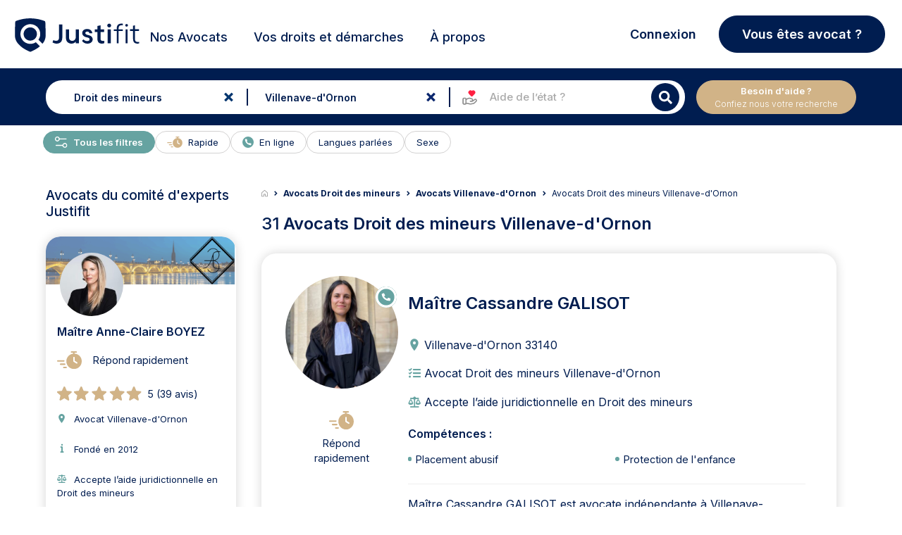

--- FILE ---
content_type: text/html; charset=UTF-8
request_url: https://www.justifit.fr/trouver/avocats/villenave-d-ornon/droit-des-mineurs/
body_size: 42872
content:
<!doctype html>
<html lang="fr-FR">
<head><script>(function(w,i,g){w[g]=w[g]||[];if(typeof w[g].push=='function')w[g].push(i)})
(window,'GTM-5MZ6TCX','google_tags_first_party');</script><script>(function(w,d,s,l){w[l]=w[l]||[];(function(){w[l].push(arguments);})('set', 'developer_id.dYzg1YT', true);
		w[l].push({'gtm.start':new Date().getTime(),event:'gtm.js'});var f=d.getElementsByTagName(s)[0],
		j=d.createElement(s);j.async=true;j.src='/3yw6/';
		f.parentNode.insertBefore(j,f);
		})(window,document,'script','dataLayer');</script>
    <meta charset="UTF-8">
    <meta name="viewport" content="width=device-width, initial-scale=1, maximum-scale=1, user-scalable=no">
    <meta name="description" content="Trouvez un avocat spécialisé en Droit des mineurs à Villenave-d&#039;Ornon. Choisissez parmi les avocats experts Justifit le meilleur avocat pour votre besoin. Mise">
<title>Avocat Droit des mineurs Villenave-d&#039;Ornon</title>        <link rel="canonical" href="https://www.justifit.fr/trouver/avocats/villenave-d-ornon/droit-des-mineurs/">

    
    	<style>img:is([sizes="auto" i], [sizes^="auto," i]) { contain-intrinsic-size: 3000px 1500px }</style>
	<style id='classic-theme-styles-inline-css'>
/*! This file is auto-generated */
.wp-block-button__link{color:#fff;background-color:#32373c;border-radius:9999px;box-shadow:none;text-decoration:none;padding:calc(.667em + 2px) calc(1.333em + 2px);font-size:1.125em}.wp-block-file__button{background:#32373c;color:#fff;text-decoration:none}
</style>
<style id='global-styles-inline-css'>
:root{--wp--preset--aspect-ratio--square: 1;--wp--preset--aspect-ratio--4-3: 4/3;--wp--preset--aspect-ratio--3-4: 3/4;--wp--preset--aspect-ratio--3-2: 3/2;--wp--preset--aspect-ratio--2-3: 2/3;--wp--preset--aspect-ratio--16-9: 16/9;--wp--preset--aspect-ratio--9-16: 9/16;--wp--preset--color--black: #000000;--wp--preset--color--cyan-bluish-gray: #abb8c3;--wp--preset--color--white: #ffffff;--wp--preset--color--pale-pink: #f78da7;--wp--preset--color--vivid-red: #cf2e2e;--wp--preset--color--luminous-vivid-orange: #ff6900;--wp--preset--color--luminous-vivid-amber: #fcb900;--wp--preset--color--light-green-cyan: #7bdcb5;--wp--preset--color--vivid-green-cyan: #00d084;--wp--preset--color--pale-cyan-blue: #8ed1fc;--wp--preset--color--vivid-cyan-blue: #0693e3;--wp--preset--color--vivid-purple: #9b51e0;--wp--preset--gradient--vivid-cyan-blue-to-vivid-purple: linear-gradient(135deg,rgba(6,147,227,1) 0%,rgb(155,81,224) 100%);--wp--preset--gradient--light-green-cyan-to-vivid-green-cyan: linear-gradient(135deg,rgb(122,220,180) 0%,rgb(0,208,130) 100%);--wp--preset--gradient--luminous-vivid-amber-to-luminous-vivid-orange: linear-gradient(135deg,rgba(252,185,0,1) 0%,rgba(255,105,0,1) 100%);--wp--preset--gradient--luminous-vivid-orange-to-vivid-red: linear-gradient(135deg,rgba(255,105,0,1) 0%,rgb(207,46,46) 100%);--wp--preset--gradient--very-light-gray-to-cyan-bluish-gray: linear-gradient(135deg,rgb(238,238,238) 0%,rgb(169,184,195) 100%);--wp--preset--gradient--cool-to-warm-spectrum: linear-gradient(135deg,rgb(74,234,220) 0%,rgb(151,120,209) 20%,rgb(207,42,186) 40%,rgb(238,44,130) 60%,rgb(251,105,98) 80%,rgb(254,248,76) 100%);--wp--preset--gradient--blush-light-purple: linear-gradient(135deg,rgb(255,206,236) 0%,rgb(152,150,240) 100%);--wp--preset--gradient--blush-bordeaux: linear-gradient(135deg,rgb(254,205,165) 0%,rgb(254,45,45) 50%,rgb(107,0,62) 100%);--wp--preset--gradient--luminous-dusk: linear-gradient(135deg,rgb(255,203,112) 0%,rgb(199,81,192) 50%,rgb(65,88,208) 100%);--wp--preset--gradient--pale-ocean: linear-gradient(135deg,rgb(255,245,203) 0%,rgb(182,227,212) 50%,rgb(51,167,181) 100%);--wp--preset--gradient--electric-grass: linear-gradient(135deg,rgb(202,248,128) 0%,rgb(113,206,126) 100%);--wp--preset--gradient--midnight: linear-gradient(135deg,rgb(2,3,129) 0%,rgb(40,116,252) 100%);--wp--preset--font-size--small: 13px;--wp--preset--font-size--medium: 20px;--wp--preset--font-size--large: 36px;--wp--preset--font-size--x-large: 42px;--wp--preset--spacing--20: 0.44rem;--wp--preset--spacing--30: 0.67rem;--wp--preset--spacing--40: 1rem;--wp--preset--spacing--50: 1.5rem;--wp--preset--spacing--60: 2.25rem;--wp--preset--spacing--70: 3.38rem;--wp--preset--spacing--80: 5.06rem;--wp--preset--shadow--natural: 6px 6px 9px rgba(0, 0, 0, 0.2);--wp--preset--shadow--deep: 12px 12px 50px rgba(0, 0, 0, 0.4);--wp--preset--shadow--sharp: 6px 6px 0px rgba(0, 0, 0, 0.2);--wp--preset--shadow--outlined: 6px 6px 0px -3px rgba(255, 255, 255, 1), 6px 6px rgba(0, 0, 0, 1);--wp--preset--shadow--crisp: 6px 6px 0px rgba(0, 0, 0, 1);}:where(.is-layout-flex){gap: 0.5em;}:where(.is-layout-grid){gap: 0.5em;}body .is-layout-flex{display: flex;}.is-layout-flex{flex-wrap: wrap;align-items: center;}.is-layout-flex > :is(*, div){margin: 0;}body .is-layout-grid{display: grid;}.is-layout-grid > :is(*, div){margin: 0;}:where(.wp-block-columns.is-layout-flex){gap: 2em;}:where(.wp-block-columns.is-layout-grid){gap: 2em;}:where(.wp-block-post-template.is-layout-flex){gap: 1.25em;}:where(.wp-block-post-template.is-layout-grid){gap: 1.25em;}.has-black-color{color: var(--wp--preset--color--black) !important;}.has-cyan-bluish-gray-color{color: var(--wp--preset--color--cyan-bluish-gray) !important;}.has-white-color{color: var(--wp--preset--color--white) !important;}.has-pale-pink-color{color: var(--wp--preset--color--pale-pink) !important;}.has-vivid-red-color{color: var(--wp--preset--color--vivid-red) !important;}.has-luminous-vivid-orange-color{color: var(--wp--preset--color--luminous-vivid-orange) !important;}.has-luminous-vivid-amber-color{color: var(--wp--preset--color--luminous-vivid-amber) !important;}.has-light-green-cyan-color{color: var(--wp--preset--color--light-green-cyan) !important;}.has-vivid-green-cyan-color{color: var(--wp--preset--color--vivid-green-cyan) !important;}.has-pale-cyan-blue-color{color: var(--wp--preset--color--pale-cyan-blue) !important;}.has-vivid-cyan-blue-color{color: var(--wp--preset--color--vivid-cyan-blue) !important;}.has-vivid-purple-color{color: var(--wp--preset--color--vivid-purple) !important;}.has-black-background-color{background-color: var(--wp--preset--color--black) !important;}.has-cyan-bluish-gray-background-color{background-color: var(--wp--preset--color--cyan-bluish-gray) !important;}.has-white-background-color{background-color: var(--wp--preset--color--white) !important;}.has-pale-pink-background-color{background-color: var(--wp--preset--color--pale-pink) !important;}.has-vivid-red-background-color{background-color: var(--wp--preset--color--vivid-red) !important;}.has-luminous-vivid-orange-background-color{background-color: var(--wp--preset--color--luminous-vivid-orange) !important;}.has-luminous-vivid-amber-background-color{background-color: var(--wp--preset--color--luminous-vivid-amber) !important;}.has-light-green-cyan-background-color{background-color: var(--wp--preset--color--light-green-cyan) !important;}.has-vivid-green-cyan-background-color{background-color: var(--wp--preset--color--vivid-green-cyan) !important;}.has-pale-cyan-blue-background-color{background-color: var(--wp--preset--color--pale-cyan-blue) !important;}.has-vivid-cyan-blue-background-color{background-color: var(--wp--preset--color--vivid-cyan-blue) !important;}.has-vivid-purple-background-color{background-color: var(--wp--preset--color--vivid-purple) !important;}.has-black-border-color{border-color: var(--wp--preset--color--black) !important;}.has-cyan-bluish-gray-border-color{border-color: var(--wp--preset--color--cyan-bluish-gray) !important;}.has-white-border-color{border-color: var(--wp--preset--color--white) !important;}.has-pale-pink-border-color{border-color: var(--wp--preset--color--pale-pink) !important;}.has-vivid-red-border-color{border-color: var(--wp--preset--color--vivid-red) !important;}.has-luminous-vivid-orange-border-color{border-color: var(--wp--preset--color--luminous-vivid-orange) !important;}.has-luminous-vivid-amber-border-color{border-color: var(--wp--preset--color--luminous-vivid-amber) !important;}.has-light-green-cyan-border-color{border-color: var(--wp--preset--color--light-green-cyan) !important;}.has-vivid-green-cyan-border-color{border-color: var(--wp--preset--color--vivid-green-cyan) !important;}.has-pale-cyan-blue-border-color{border-color: var(--wp--preset--color--pale-cyan-blue) !important;}.has-vivid-cyan-blue-border-color{border-color: var(--wp--preset--color--vivid-cyan-blue) !important;}.has-vivid-purple-border-color{border-color: var(--wp--preset--color--vivid-purple) !important;}.has-vivid-cyan-blue-to-vivid-purple-gradient-background{background: var(--wp--preset--gradient--vivid-cyan-blue-to-vivid-purple) !important;}.has-light-green-cyan-to-vivid-green-cyan-gradient-background{background: var(--wp--preset--gradient--light-green-cyan-to-vivid-green-cyan) !important;}.has-luminous-vivid-amber-to-luminous-vivid-orange-gradient-background{background: var(--wp--preset--gradient--luminous-vivid-amber-to-luminous-vivid-orange) !important;}.has-luminous-vivid-orange-to-vivid-red-gradient-background{background: var(--wp--preset--gradient--luminous-vivid-orange-to-vivid-red) !important;}.has-very-light-gray-to-cyan-bluish-gray-gradient-background{background: var(--wp--preset--gradient--very-light-gray-to-cyan-bluish-gray) !important;}.has-cool-to-warm-spectrum-gradient-background{background: var(--wp--preset--gradient--cool-to-warm-spectrum) !important;}.has-blush-light-purple-gradient-background{background: var(--wp--preset--gradient--blush-light-purple) !important;}.has-blush-bordeaux-gradient-background{background: var(--wp--preset--gradient--blush-bordeaux) !important;}.has-luminous-dusk-gradient-background{background: var(--wp--preset--gradient--luminous-dusk) !important;}.has-pale-ocean-gradient-background{background: var(--wp--preset--gradient--pale-ocean) !important;}.has-electric-grass-gradient-background{background: var(--wp--preset--gradient--electric-grass) !important;}.has-midnight-gradient-background{background: var(--wp--preset--gradient--midnight) !important;}.has-small-font-size{font-size: var(--wp--preset--font-size--small) !important;}.has-medium-font-size{font-size: var(--wp--preset--font-size--medium) !important;}.has-large-font-size{font-size: var(--wp--preset--font-size--large) !important;}.has-x-large-font-size{font-size: var(--wp--preset--font-size--x-large) !important;}
:where(.wp-block-post-template.is-layout-flex){gap: 1.25em;}:where(.wp-block-post-template.is-layout-grid){gap: 1.25em;}
:where(.wp-block-columns.is-layout-flex){gap: 2em;}:where(.wp-block-columns.is-layout-grid){gap: 2em;}
:root :where(.wp-block-pullquote){font-size: 1.5em;line-height: 1.6;}
</style>
<link rel='stylesheet' id='app_css_0-css' href='https://www.justifit.fr/wp-content/themes/ddfr/build/330.2bbe4a6c.css?ver=6.8.3' media='all' />
<link rel='stylesheet' id='app_css_1-css' href='https://www.justifit.fr/wp-content/themes/ddfr/build/app.46feda51.css?ver=6.8.3' media='all' />
<link rel='stylesheet' id='boxzilla-css' href='https://www.justifit.fr/wp-content/plugins/boxzilla/assets/css/styles.css?ver=3.4.2' media='all' />
<meta name="sentry-trace" content="17cad7dbceb346879e13bfc7b8b5b5d1-71d682a1e8c643a8-0" />
<meta name="traceparent" content="00-17cad7dbceb346879e13bfc7b8b5b5d1-71d682a1e8c643a8-00" />
<meta name="baggage" content="sentry-trace_id=17cad7dbceb346879e13bfc7b8b5b5d1,sentry-sample_rate=0.0001,sentry-transaction=%2Ftrouver%2Favocats%2F%7Bpost_type%7D%2F%7Bcities%7D,sentry-public_key=24080a1ca10c489aa74529a92b2f663b,sentry-release=v2.28.0,sentry-environment=production,sentry-sampled=false,sentry-sample_rand=0.615365" />
<script id="load-script-js-extra">
var params = {"gtm_id":"GTM-5MZ6TCX"};
</script>
<script src="https://www.justifit.fr/wp-content/themes/ddfr/js/load-script.js?ver=3.0.2" id="load-script-js"></script>
<script src="https://www.justifit.fr/wp-content/themes/ddfr/build/runtime.cab042e0.js?ver=6.8.3" id="app_js_0-js" defer data-wp-strategy="defer"></script>
<script src="https://www.justifit.fr/wp-content/themes/ddfr/build/48.5c607dd6.js?ver=6.8.3" id="app_js_1-js" defer data-wp-strategy="defer"></script>
<script src="https://www.justifit.fr/wp-content/themes/ddfr/build/875.c89c7b99.js?ver=6.8.3" id="app_js_2-js" defer data-wp-strategy="defer"></script>
<script src="https://www.justifit.fr/wp-content/themes/ddfr/build/692.9adac767.js?ver=6.8.3" id="app_js_3-js" defer data-wp-strategy="defer"></script>
<script src="https://www.justifit.fr/wp-content/themes/ddfr/build/154.fb017616.js?ver=6.8.3" id="app_js_4-js" defer data-wp-strategy="defer"></script>
<script src="https://www.justifit.fr/wp-content/themes/ddfr/build/971.2e20612d.js?ver=6.8.3" id="app_js_5-js" defer data-wp-strategy="defer"></script>
<script src="https://www.justifit.fr/wp-content/themes/ddfr/build/125.ac2f15f7.js?ver=6.8.3" id="app_js_6-js" defer data-wp-strategy="defer"></script>
<script src="https://www.justifit.fr/wp-content/themes/ddfr/build/app.3667acc6.js?ver=6.8.3" id="app_js_7-js" defer data-wp-strategy="defer"></script>
<script>(()=>{var o=[],i={};["on","off","toggle","show"].forEach((l=>{i[l]=function(){o.push([l,arguments])}})),window.Boxzilla=i,window.boxzilla_queue=o})();</script>    <link rel="icon" type="image/png" href="https://www.justifit.fr/wp-content/themes/ddfr/build/img/favicon-maitrise.5334ab1e.png"/>

    </head>
<body>
<svg aria-hidden="true" style="position:absolute;width:0;height:0;overflow:hidden" version="1.1"
     xmlns="http://www.w3.org/2000/svg">
    <defs>
        <symbol id="icon-ban" viewBox="0 0 24 24">
            <path
                d="M16 0.5c-8.56 0-15.5 6.94-15.5 15.5s6.94 15.5 15.5 15.5 15.5-6.94 15.5-15.5-6.94-15.5-15.5-15.5zM24.132 7.868c4.090 4.090 4.375 10.343 1.292 14.727l-16.020-16.020c4.388-3.085 10.639-2.796 14.727 1.292zM7.868 24.132c-4.090-4.090-4.375-10.343-1.292-14.727l16.020 16.020c-4.388 3.085-10.639 2.796-14.727-1.292z"></path>
        </symbol>
        <symbol id="icon-balance" viewBox="0 0 24 24">
            <path
                d="M19.81,7.111,17.247,12.8H16.5l2.733-6.056h-4.22V20.851a49.516,49.516,0,0,1,5.307,1.472v.693H8.395v-.74a53.771,53.771,0,0,1,5.219-1.426V6.744H9.528L12.262,12.8h-.746L8.954,7.111,6.391,12.8H5.645L8.395,6.71v-.7h4.587a1.546,1.546,0,0,1,1.335-1.669,1.544,1.544,0,0,1,1.335,1.669h4.672v.6l2.8,6.19h-.746L19.81,7.111Zm-7.5,6.382a3.42,3.42,0,0,1-3.355,3.588A3.45,3.45,0,0,1,5.6,13.493s6.709,0,6.709,0Zm4.24,0s6.71,0,6.71,0a3.362,3.362,0,1,1-6.71,0Z"/>
        </symbol>
        <symbol id="icon-maps" viewBox="0 0 24 24">
            <path id="Tracé_1" data-name="Tracé 1"
                  d="M18.409,8.455c0,5.409-6.955,10.045-6.955,10.045S4.5,13.864,4.5,8.455a6.955,6.955,0,1,1,13.909,0Z"
                  transform="translate(-1.5)" stroke-linecap="round" stroke-linejoin="round" stroke-width="2"/>
            <path id="Tracé_2" data-name="Tracé 2"
                  d="M18.136,12.818A2.318,2.318,0,1,1,15.818,10.5,2.318,2.318,0,0,1,18.136,12.818Z"
                  transform="translate(-5.864 -4.864)" stroke-linecap="round" stroke-linejoin="round" stroke-width="2"/>
        </symbol>
        <symbol id="icon-search" viewBox="0 0 24 24">
            <path id="Icon_awesome-search" data-name="Icon awesome-search"
                  d="M17.882,15.676l-3.53-3.53a.849.849,0,0,0-.6-.248h-.577A7.362,7.362,0,1,0,11.9,13.173v.577a.849.849,0,0,0,.248.6l3.53,3.53a.846.846,0,0,0,1.2,0l1-1a.854.854,0,0,0,0-1.2ZM7.365,11.9A4.533,4.533,0,1,1,11.9,7.365,4.53,4.53,0,0,1,7.365,11.9Z"
                  transform="translate(0 1.814)"/>
        </symbol>
        <symbol id="icon-cross" viewBox="0 0 24 24">
            <path id="Icon_metro-cross" data-name="Icon metro-cross"
                  d="M14.461,11.569h0l-3.64-3.64,3.64-3.64h0a.376.376,0,0,0,0-.53l-1.72-1.72a.376.376,0,0,0-.53,0h0l-3.64,3.64L4.93,2.038h0a.376.376,0,0,0-.53,0L2.68,3.757a.376.376,0,0,0,0,.53h0l3.64,3.64-3.64,3.64h0a.376.376,0,0,0,0,.53l1.72,1.72a.376.376,0,0,0,.53,0h0l3.64-3.64,3.64,3.64h0a.376.376,0,0,0,.53,0l1.72-1.72a.376.376,0,0,0,0-.53Z"
                  transform="translate(2.929 2.572)"/>
        </symbol>
        <symbol id="icon-info" viewBox="0 0 24 24">
            <path id="Tracé_48" data-name="Tracé 48" d="M20.12,11.56A8.56,8.56,0,1,1,11.56,3a8.56,8.56,0,0,1,8.56,8.56Z"
                  stroke-linecap="round" stroke-linejoin="round" stroke-width="2"/>
            <path id="Tracé_49" data-name="Tracé 49" d="M18,21.424V18" transform="translate(-6.44 -6.44)"
                  stroke-linecap="round" stroke-linejoin="round" stroke-width="2"/>
            <path id="Tracé_50" data-name="Tracé 50" d="M18,12h0" transform="translate(-6.44 -3.864)"
                  stroke-linecap="round" stroke-linejoin="round" stroke-width="2"/>
        </symbol>
        <symbol id="icon-filters" viewBox="0 0 24 24">
            <path id="Tracé_6" data-name="Tracé 6"
                  d="M26.664,8.852H10.926a.926.926,0,0,1,0-1.852H26.664a.926.926,0,1,1,0,1.852"
                  transform="translate(-0.717 -0.313)"/>
            <path id="Tracé_7" data-name="Tracé 7"
                  d="M6.7,8.852H3.926A.926.926,0,0,1,3.926,7H6.7a.926.926,0,0,1,0,1.852"
                  transform="translate(-0.198 -0.313)"/>
            <path id="Tracé_8" data-name="Tracé 8"
                  d="M19.664,16.852H3.926a.926.926,0,0,1,0-1.852H19.664a.926.926,0,0,1,0,1.852"
                  transform="translate(-0.198 -0.907)"/>
            <path id="Tracé_9" data-name="Tracé 9"
                  d="M10.406,24.852H3.926a.926.926,0,1,1,0-1.852h6.48a.926.926,0,1,1,0,1.852"
                  transform="translate(-0.198 -1.501)"/>
            <path id="Tracé_10" data-name="Tracé 10"
                  d="M8.777,10.555a2.777,2.777,0,1,1,2.777-2.777,2.777,2.777,0,0,1-2.777,2.777m0-3.7a.926.926,0,1,0,.926.926.926.926,0,0,0-.926-.926"
                  transform="translate(-0.42 -0.165)"/>
            <path id="Tracé_11" data-name="Tracé 11"
                  d="M22.777,18.555a2.777,2.777,0,1,1,2.777-2.777,2.777,2.777,0,0,1-2.777,2.777m0-3.7a.926.926,0,1,0,.926.926.926.926,0,0,0-.926-.926"
                  transform="translate(-1.459 -0.759)"/>
            <path id="Tracé_12" data-name="Tracé 12"
                  d="M12.777,26.555a2.777,2.777,0,1,1,2.777-2.777,2.777,2.777,0,0,1-2.777,2.777m0-3.7a.926.926,0,1,0,.926.926.926.926,0,0,0-.926-.926"
                  transform="translate(-0.717 -1.352)"/>
            <path id="Tracé_13" data-name="Tracé 13"
                  d="M27.7,16.852H24.926a.926.926,0,1,1,0-1.852H27.7a.926.926,0,0,1,0,1.852"
                  transform="translate(-1.756 -0.907)"/>
            <path id="Tracé_14" data-name="Tracé 14"
                  d="M26.961,24.852H14.926a.926.926,0,1,1,0-1.852H26.961a.926.926,0,0,1,0,1.852"
                  transform="translate(-1.014 -1.501)"/>
        </symbol>
        <symbol id="legal-aid-new-icon" viewBox="0 0 16 16">
            <path fill-rule="evenodd" clip-rule="evenodd"
                  d="M3.98933 14H2.66667C2.29867 14 2 13.7013 2 13.3333V9.33333C2 8.96533 2.29867 8.66666 2.66667 8.66666H3.98933C4.35733 8.66666 4.656 8.96533 4.656 9.33333V13.3333C4.656 13.7013 4.35733 14 3.98933 14Z"
                  fill="#fff" stroke="currentColor" stroke-linecap="round" stroke-linejoin="round"/>
            <path
                d="M8.63976 11.3333H10.1891C10.4764 11.3333 10.7558 11.24 10.9858 11.0667L12.5898 9.85867C12.9904 9.55734 13.5504 9.59734 13.9044 9.95267V9.95267C14.2971 10.3473 14.2971 10.9867 13.9044 11.3807L12.5284 12.7627C12.1578 13.1347 11.6858 13.3887 11.1711 13.492L9.2251 13.8827C8.83976 13.96 8.44176 13.9507 8.05976 13.8547L6.30043 13.4133C6.09043 13.36 5.87376 13.3333 5.65643 13.3333H4.65576"
                fill="#fff" stroke="currentColor" stroke-linecap="round" stroke-linejoin="round"/>
            <path
                d="M8.63976 11.3333H9.62576C10.1811 11.3333 10.6318 10.8813 10.6318 10.3233V10.1213C10.6318 9.658 10.3178 9.254 9.86976 9.142L8.34776 8.76C8.10043 8.698 7.84643 8.66666 7.59176 8.66666C6.97643 8.66666 6.37443 8.84933 5.86243 9.19266L4.65576 10"
                fill="#fff" stroke="currentColor" stroke-linecap="round" stroke-linejoin="round"/>
            <path fill-rule="evenodd" clip-rule="evenodd"
                  d="M10.1909 2.44067L9.95824 2.68934L9.72491 2.44067C9.21357 1.89534 8.36557 1.85067 7.80024 2.33867C7.22224 2.83734 7.15357 3.702 7.62891 4.30067C8.30891 5.15667 9.08824 6.002 9.95824 6.66667C10.8502 5.98534 11.6462 5.11467 12.3382 4.23667C12.7876 3.66667 12.6949 2.83934 12.1469 2.36534L12.1216 2.34334C11.5509 1.85067 10.7022 1.89534 10.1909 2.44067Z"
                  fill="#FF2042" stroke="#FF2042" stroke-linecap="round" stroke-linejoin="round"/>
        </symbol>
    </defs>
</svg>


<header id="masthead" class="site-header h_m position-relative">
    <div id="preloader" style="display: none;">
        <div id="status">
            <div class="bouncing-loader">
                <div></div>
                <div></div>
                <div></div>
            </div>
        </div>
    </div>
    <a name="top"></a>
    <!--Bootstrap Menu-->
    <div class="head container px-3 py-0">
        <div class="row align-items-center mt-0 mt-md-2  position-relative">
            <div class="col-12 col-lg-2 h-100 m-0 p-0">
                <!--Mobile Menu-->
                <input type="checkbox" id="offcanvas-menu" class="tg d-none"/>
                <div class="hamb-mnu d-lg-none">
                    <aside class="m-ctr">
                        <label
                            for="offcanvas-menu"
                            class="c-btn"
                            data-testid="mobile-homepage-navigation-dropdown-close-button"
                        ></label>
                        <div class="m-scrl">
                            <div class="menu-heading clearfix"></div>
                            <nav class="m-menu">
                                <ul class="nav-links-mobile">
                                    <li class="mt-2">
                                        <a href="https://www.justifit.fr/trouver/avocats/france/">
                                            <span>
                                                Nos Avocats                                            </span>
                                        </a>
                                    </li>
                                    <li class="py-0 border-bottom-0">
                                        <div class="accordion accordion-flush" id="accordionChoisir">
                                            <div class="accordion-item">
                                                <h2 class="accordion-header">
                                                    <button class="accordion-button collapsed" type="button"
                                                            data-bs-toggle="collapse"
                                                            data-bs-target="#flush-collapseChoisir"
                                                            aria-expanded="false" aria-controls="flush-collapseChoisir">
                                                        Choisir son Avocat                                                    </button>
                                                </h2>
                                                <div id="flush-collapseChoisir" class="accordion-collapse collapse"
                                                     data-bs-parent="#accordionChoisir">
                                                    <div class="accordion-body">
                                                        <div class="menu-mobile-choisir-son-avocat-container"><ul id="choose-lawyer" class="menu"><li id="menu-item-76325" class="menu-item menu-item-type-taxonomy menu-item-object-category menu-item-76325"><a href="https://www.justifit.fr/b/guides/choisir-avocat/">Tous nos conseils pour choisir son avocat</a></li>
<li id="menu-item-72691" class="menu-item menu-item-type-taxonomy menu-item-object-category menu-item-72691"><a href="https://www.justifit.fr/b/guides/choisir-avocat/aide-juridictionnelle/">Aide juridictionnelle</a></li>
<li id="menu-item-72692" class="menu-item menu-item-type-taxonomy menu-item-object-category menu-item-72692"><a href="https://www.justifit.fr/b/guides/choisir-avocat/honoraires/">Honoraires avocat et relation</a></li>
<li id="menu-item-72693" class="menu-item menu-item-type-taxonomy menu-item-object-category menu-item-72693"><a href="https://www.justifit.fr/b/guides/choisir-avocat/porter-plainte/">Porter plainte</a></li>
<li id="menu-item-72694" class="menu-item menu-item-type-taxonomy menu-item-object-category menu-item-72694"><a href="https://www.justifit.fr/b/guides/choisir-avocat/professionnels-de-la-justice/">Professionnels de la justice</a></li>
</ul></div>                                                    </div>
                                                </div>
                                            </div>
                                        </div>
                                    </li>
                                    <li class="py-0 border-bottom-0">
                                        <div class="accordion accordion-flush" id="accordionGuides">
                                            <div class="accordion-item">
                                                <h2 class="accordion-header">
                                                    <button class="accordion-button collapsed" type="button"
                                                            data-bs-toggle="collapse"
                                                            data-bs-target="#flush-collapseGuides" aria-expanded="false"
                                                            aria-controls="flush-collapseGuides">
                                                        Vos droits et démarches                                                    </button>
                                                </h2>
                                                <div id="flush-collapseGuides" class="accordion-collapse collapse"
                                                     data-bs-parent="#accordionGuides">
                                                    <div class="accordion-body">
                                                        <div class="menu-mobile-guides-juridiques-container"><ul id="legal-guides" class="menu"><li id="menu-item-76319" class="menu-item menu-item-type-taxonomy menu-item-object-category menu-item-76319"><a href="https://www.justifit.fr/b/guides/">Tous nos articles juridiques</a></li>
<li id="menu-item-72695" class="menu-item menu-item-type-taxonomy menu-item-object-category menu-item-72695"><a href="https://www.justifit.fr/b/guides/droit-travail/">Droit du travail</a></li>
<li id="menu-item-72696" class="menu-item menu-item-type-taxonomy menu-item-object-category menu-item-72696"><a href="https://www.justifit.fr/b/guides/divorce/">Divorce</a></li>
<li id="menu-item-72697" class="menu-item menu-item-type-taxonomy menu-item-object-category menu-item-72697"><a href="https://www.justifit.fr/b/guides/droit-famille/">Droit de la famille</a></li>
<li id="menu-item-72698" class="menu-item menu-item-type-taxonomy menu-item-object-category menu-item-72698"><a href="https://www.justifit.fr/b/guides/droit-penal/">Droit pénal</a></li>
<li id="menu-item-72699" class="menu-item menu-item-type-taxonomy menu-item-object-category menu-item-72699"><a href="https://www.justifit.fr/b/guides/droit-etrangers/">Droit des étrangers</a></li>
<li id="menu-item-72700" class="menu-item menu-item-type-taxonomy menu-item-object-category menu-item-72700"><a href="https://www.justifit.fr/b/guides/droit-societes/">Droit des sociétés</a></li>
<li id="menu-item-72703" class="menu-item menu-item-type-taxonomy menu-item-object-category menu-item-72703"><a href="https://www.justifit.fr/b/guides/droit-routier/">Droit routier</a></li>
<li id="menu-item-72704" class="menu-item menu-item-type-taxonomy menu-item-object-category menu-item-72704"><a href="https://www.justifit.fr/b/guides/droit-immobilier/">Droit de l&rsquo;immobilier</a></li>
<li id="menu-item-76323" class="menu-item menu-item-type-taxonomy menu-item-object-category menu-item-76323"><a href="https://www.justifit.fr/b/guides/droit-fiscal-guides/">Droit fiscal</a></li>
<li id="menu-item-72706" class="menu-item menu-item-type-taxonomy menu-item-object-category menu-item-72706"><a href="https://www.justifit.fr/b/guides/droit-contrats/">Droit des contrats</a></li>
<li id="menu-item-72707" class="menu-item menu-item-type-taxonomy menu-item-object-category menu-item-72707"><a href="https://www.justifit.fr/b/guides/droit-informatique/">Droit Numérique &#8211; informatique &#8211; internet</a></li>
<li id="menu-item-72708" class="menu-item menu-item-type-taxonomy menu-item-object-category menu-item-72708"><a href="https://www.justifit.fr/b/guides/droit-consommation/">Droit de la consommation</a></li>
<li id="menu-item-72709" class="menu-item menu-item-type-taxonomy menu-item-object-category menu-item-72709"><a href="https://www.justifit.fr/b/guides/droit-sante/">Droit de la santé</a></li>
<li id="menu-item-72710" class="menu-item menu-item-type-taxonomy menu-item-object-category menu-item-72710"><a href="https://www.justifit.fr/b/guides/droit-des-animaux/">Droit des animaux</a></li>
<li id="menu-item-76322" class="menu-item menu-item-type-taxonomy menu-item-object-category menu-item-76322"><a href="https://www.justifit.fr/b/guides/droit-des-assurances-guides/">Droit des assurances</a></li>
<li id="menu-item-72711" class="menu-item menu-item-type-taxonomy menu-item-object-category menu-item-72711"><a href="https://www.justifit.fr/b/guides/droit-propriete-intellectuelle/">Propriété intellectuelle</a></li>
<li id="menu-item-76321" class="menu-item menu-item-type-taxonomy menu-item-object-category menu-item-76321"><a href="https://www.justifit.fr/b/guides/simulateurs/">Simulateurs</a></li>
<li id="menu-item-72705" class="menu-item menu-item-type-taxonomy menu-item-object-category menu-item-72705"><a href="https://www.justifit.fr/b/actualites/">Actualités</a></li>
</ul></div>                                                    </div>
                                                </div>
                                            </div>
                                        </div>
                                    </li>

                                    <li class="py-0 border-bottom-0">
                                        <div class="accordion accordion-flush" id="collapse-a-propos">
                                            <div class="accordion-item">
                                                <h2 class="accordion-header">
                                                    <button
                                                        class="accordion-button collapsed"
                                                        type="button"
                                                        data-bs-toggle="collapse"
                                                        data-bs-target="#flush-collapse-a-propos"
                                                        aria-expanded="false" aria-controls="flush-collapse-a-propos">
                                                        À propos                                                    </button>
                                                </h2>
                                                <div id="flush-collapse-a-propos" class="accordion-collapse collapse"
                                                     data-bs-parent="#collapse-a-propos">
                                                    <div class="accordion-body p-0 mt-3 mb-4">
                                                        <div class="menu-mobile-menu-about-us-container"><ul id="menu-mobile-menu-about-us" class="menu"><li id="menu-item-85393" class="menu-item menu-item-type-post_type menu-item-object-page menu-item-85393"><a href="https://www.justifit.fr/qui-sommes-nous/">Qui sommes-nous ?</a></li>
<li id="menu-item-85397" class="menu-item menu-item-type-post_type menu-item-object-page menu-item-85397"><a href="https://www.justifit.fr/developpez-votre-clientele/">Notre offre avocat</a></li>
<li id="menu-item-85391" class="menu-item menu-item-type-post_type menu-item-object-page menu-item-85391"><a href="https://www.justifit.fr/notre-ligne-editoriale-du-comite-dexperts/">Notre ligne éditoriale</a></li>
<li id="menu-item-85392" class="menu-item menu-item-type-post_type menu-item-object-page menu-item-85392"><a href="https://www.justifit.fr/comite-expert/">Notre comité d’experts</a></li>
</ul></div>                                                    </div>
                                                </div>
                                            </div>
                                        </div>
                                    </li>

                                                                            <li>
                                            <a href="/recrutement/">
                                                <p class="m-0">
                                                    Justifit                                                    <span class="text-pink">
                                                    Recrutement                                                </span>
                                                </p>
                                                <small style="font-weight: 400;">
                                                    Notre site dédié à la carrière des avocats                                                </small>
                                            </a>
                                        </li>
                                    
                                                                            <li class="py-0 border-bottom-0">
                                            <div class="accordion accordion-flush" id="accordionMaitrise">
                                                <div class="accordion-item">
                                                    <h2 class="accordion-header">
                                                        <button
                                                            class="accordion-button collapsed"
                                                            type="button"
                                                            data-bs-toggle="collapse"
                                                            data-bs-target="#flush-collapseMaitrise"
                                                            aria-expanded="false"
                                                            aria-controls="flush-collapseMaitrise"
                                                        >
                                                            <div>
                                                                <span class="d-block">
                                                                    Découvrez                                                                    <span class="text-secondary">
                                                                        Maîtrise                                                                    </span>
                                                                </span>
                                                                <small class="fw-normal">
                                                                    Notre média pour les avocats connectés                                                                </small>
                                                            </div>
                                                        </button>
                                                    </h2>
                                                    <div id="flush-collapseMaitrise" class="accordion-collapse collapse"
                                                         data-bs-parent="#accordionMaitrise">
                                                        <div class="accordion-body">
                                                            <div class="menu-mobile-maitrise-container"><ul id="maitrise" class="menu"><li id="menu-item-76324" class="menu-item menu-item-type-taxonomy menu-item-object-category menu-item-76324"><a href="https://www.justifit.fr/b/maitrise/">Tous nos articles pour les avocats</a></li>
<li id="menu-item-72714" class="menu-item menu-item-type-taxonomy menu-item-object-category menu-item-72714"><a href="https://www.justifit.fr/b/maitrise/business/">Business</a></li>
<li id="menu-item-72715" class="menu-item menu-item-type-taxonomy menu-item-object-category menu-item-72715"><a href="https://www.justifit.fr/b/maitrise/marketing/">Marketing</a></li>
<li id="menu-item-72716" class="menu-item menu-item-type-taxonomy menu-item-object-category menu-item-72716"><a href="https://www.justifit.fr/b/maitrise/outils-digitaux/">Outils digitaux</a></li>
<li id="menu-item-72717" class="menu-item menu-item-type-taxonomy menu-item-object-category menu-item-72717"><a href="https://www.justifit.fr/b/maitrise/dev-perso/">Développement perso</a></li>
<li id="menu-item-72718" class="menu-item menu-item-type-taxonomy menu-item-object-category menu-item-72718"><a href="https://www.justifit.fr/b/maitrise/gestion-cabinet/">Gestion du cabinet</a></li>
</ul></div>                                                        </div>
                                                    </div>
                                                </div>
                                            </div>
                                        </li>
                                    
                                                                            <li>
                                            <a href="https://moncompte.justifit.fr/connexion-avocat" class="d-flex align-items-end">
                                            <span>
                                                Connexion avocat                                            </span>
                                                <img src="https://www.justifit.fr/wp-content/themes/ddfr/build/img/lock.4aca321f.svg" class="ms-1" alt="Connexion" width="25px" />
                                            </a>
                                        </li>
                                    
                                    <li>
                                        <a
                                            class="btn btn-primary btn-lg fs-5"
                                            href="/developpez-votre-clientele/"
                                        >
                                            Vous êtes avocat ?                                        </a>
                                    </li>
                                </ul>
                                                            </nav>
                        </div>
                    </aside>
                    <label for="offcanvas-menu" class="fsc"></label>
                </div>
                <!--Mobile Menu-->
                <!--Justifit Logo-->
                <div class="logo mt-1 mt-md-0 mb-1">
                    <a
                        href="https://www.justifit.fr/">
                        <img
                            src="https://www.justifit.fr/wp-content/themes/ddfr/build/img/justifit-logo-dark.180ef0ef.svg"
                            class="mb-1"
                            alt="Avocats, nos conseils pour développer la croissance de votre cabinet"
                        />
                    </a>
                </div>
                <!--Justifit Logo-->
                    <div
        class="h-nav"
        data-testid="mobile-homepage-navigation-dropdown-expand-button"
    >
        <label for="offcanvas-menu" class="t-btn"></label>
    </div>

                    </div>
            <div class="col-6 mt-0 d-none d-md-flex text-start h-100 menu-holder align-items-center">
                <!-- Main Menu-->
                    <nav class="menu-head mt-n1">
        <div class="p-menu">
            <ul class="header-menu p-0 m-0">
                
                    <li class=" menu-item-type-post_type_archive menu-item-object-lawyer current-menu-item current-item d-inline-block me-4">
                        <a class="px-0 pt-4 pb-3 d-block font-weight-semibold"
                           href="https://www.justifit.fr/trouver/avocats/france/">
                            Nos Avocats                        </a>

                        
                                            </li>
                
                    <li class=" menu-item-type-taxonomy menu-item-object-category d-inline-block me-4">
                        <a class="px-0 pt-4 pb-3 d-block font-weight-semibold"
                           href="https://www.justifit.fr/b/guides/">
                            Vos droits et démarches                        </a>

                                                                                <div class="dropdown p-5 bg-white rounded-4 w-100">
                                <div class="row">
                                    <div class="col-9">
                                        <div class="row">
                                                                                            <div class="col-4 mb-4">
                                                    <ul>
                                                        
            <li class=" menu-item-type-taxonomy menu-item-object-category ">
            <a
                href="https://www.justifit.fr/b/guides/droit-travail/"
                class="pb-1 d-block font-weight-semibold fs-18"
                target="_blank"
            >
                Droit du travail            </a>

                            <ul class="ps-0">
                    
                        <li class=" menu-item-type-taxonomy menu-item-object-category ">
                            <a href="https://www.justifit.fr/b/guides/droit-travail/contrat/" class="pb-1 d-block">
                                Contrat de travail                            </a>
                        </li>
                    
                        <li class=" menu-item-type-taxonomy menu-item-object-category ">
                            <a href="https://www.justifit.fr/b/guides/droit-travail/harcelement-au-travail/" class="pb-1 d-block">
                                Harcèlement au travail                            </a>
                        </li>
                    
                        <li class=" menu-item-type-taxonomy menu-item-object-category ">
                            <a href="https://www.justifit.fr/b/guides/droit-travail/licenciement-travail/" class="pb-1 d-block">
                                Licenciement                            </a>
                        </li>
                    
                        <li class=" menu-item-type-taxonomy menu-item-object-category ">
                            <a href="https://www.justifit.fr/b/guides/droit-travail/rupture-conventionnelle-travail/" class="pb-1 d-block">
                                Rupture conventionnelle                            </a>
                        </li>
                    
                        <li class="text-secondary menu-item-type-taxonomy menu-item-object-category ">
                            <a href="https://www.justifit.fr/b/guides/droit-travail/" class="pb-1 d-block">
                                Voir plus &gt;                            </a>
                        </li>
                                    </ul>
                    </li>

                                                            </ul>
                                                </div>
                                                                                            <div class="col-4 mb-4">
                                                    <ul>
                                                        
            <li class=" menu-item-type-taxonomy menu-item-object-category ">
            <a
                href="https://www.justifit.fr/b/guides/droit-routier/"
                class="pb-1 d-block font-weight-semibold fs-18"
                target="_blank"
            >
                Droit routier            </a>

                            <ul class="ps-0">
                    
                        <li class=" menu-item-type-taxonomy menu-item-object-category ">
                            <a href="https://www.justifit.fr/b/guides/droit-routier/accident-de-la-route/" class="pb-1 d-block">
                                Accident de la route                            </a>
                        </li>
                    
                        <li class=" menu-item-type-taxonomy menu-item-object-category ">
                            <a href="https://www.justifit.fr/b/guides/droit-routier/code-de-la-route-guide/" class="pb-1 d-block">
                                Code de la route                            </a>
                        </li>
                    
                        <li class=" menu-item-type-taxonomy menu-item-object-category ">
                            <a href="https://www.justifit.fr/b/guides/droit-routier/infractions-routieres/" class="pb-1 d-block">
                                Infractions routières                            </a>
                        </li>
                    
                        <li class=" menu-item-type-taxonomy menu-item-object-category ">
                            <a href="https://www.justifit.fr/b/guides/droit-routier/permis-de-conduire-droit-routier/" class="pb-1 d-block">
                                Permis de conduire                            </a>
                        </li>
                    
                        <li class="text-secondary menu-item-type-taxonomy menu-item-object-category ">
                            <a href="https://www.justifit.fr/b/guides/droit-routier/" class="pb-1 d-block">
                                Voir plus &gt;                            </a>
                        </li>
                                    </ul>
                    </li>

                                                            </ul>
                                                </div>
                                                                                            <div class="col-4 mb-4">
                                                    <ul>
                                                        
            <li class=" menu-item-type-taxonomy menu-item-object-category ">
            <a
                href="https://www.justifit.fr/b/guides/droit-penal/"
                class="pb-1 d-block font-weight-semibold fs-18"
                target="_blank"
            >
                Droit pénal            </a>

                            <ul class="ps-0">
                    
                        <li class=" menu-item-type-taxonomy menu-item-object-category ">
                            <a href="https://www.justifit.fr/b/guides/droit-penal/agression/" class="pb-1 d-block">
                                Agression                            </a>
                        </li>
                    
                        <li class=" menu-item-type-taxonomy menu-item-object-category ">
                            <a href="https://www.justifit.fr/b/guides/droit-penal/harcelement/" class="pb-1 d-block">
                                Harcèlement                            </a>
                        </li>
                    
                        <li class=" menu-item-type-taxonomy menu-item-object-category ">
                            <a href="https://www.justifit.fr/b/guides/droit-penal/justice-des-mineurs/" class="pb-1 d-block">
                                Justice des mineurs                            </a>
                        </li>
                    
                        <li class=" menu-item-type-taxonomy menu-item-object-category ">
                            <a href="https://www.justifit.fr/b/guides/droit-penal/violences-conjugales/" class="pb-1 d-block">
                                Violences conjugales                            </a>
                        </li>
                    
                        <li class="text-secondary menu-item-type-taxonomy menu-item-object-category ">
                            <a href="https://www.justifit.fr/b/guides/droit-penal/" class="pb-1 d-block">
                                Voir plus &gt;                            </a>
                        </li>
                                    </ul>
                    </li>

                                                            </ul>
                                                </div>
                                                                                            <div class="col-4 mb-4">
                                                    <ul>
                                                        
            <li class=" menu-item-type-taxonomy menu-item-object-category ">
            <a
                href="https://www.justifit.fr/b/guides/droit-etrangers/"
                class="pb-1 d-block font-weight-semibold fs-18"
                target="_blank"
            >
                Droit des étrangers            </a>

                            <ul class="ps-0">
                    
                        <li class=" menu-item-type-taxonomy menu-item-object-category ">
                            <a href="https://www.justifit.fr/b/guides/droit-etrangers/demande-de-nationalite-francaise/" class="pb-1 d-block">
                                Demande de nationalité française                            </a>
                        </li>
                    
                        <li class=" menu-item-type-taxonomy menu-item-object-category ">
                            <a href="https://www.justifit.fr/b/guides/droit-etrangers/droit-des-sans-papiers/" class="pb-1 d-block">
                                Droit des sans-papiers                            </a>
                        </li>
                    
                        <li class=" menu-item-type-taxonomy menu-item-object-category ">
                            <a href="https://www.justifit.fr/b/guides/droit-etrangers/oqtf/" class="pb-1 d-block">
                                OQTF                            </a>
                        </li>
                    
                        <li class=" menu-item-type-taxonomy menu-item-object-category ">
                            <a href="https://www.justifit.fr/b/guides/droit-etrangers/titre-de-sejour/" class="pb-1 d-block">
                                Titre de séjour                            </a>
                        </li>
                    
                        <li class="text-secondary menu-item-type-taxonomy menu-item-object-category ">
                            <a href="https://www.justifit.fr/b/guides/droit-etrangers/" class="pb-1 d-block">
                                Voir plus &gt;                            </a>
                        </li>
                                    </ul>
                    </li>

                                                            </ul>
                                                </div>
                                                                                            <div class="col-4 mb-4">
                                                    <ul>
                                                        
            <li class=" menu-item-type-taxonomy menu-item-object-category ">
            <a
                href="https://www.justifit.fr/b/guides/divorce/"
                class="pb-1 d-block font-weight-semibold fs-18"
                target="_blank"
            >
                Divorce            </a>

                            <ul class="ps-0">
                    
                        <li class=" menu-item-type-taxonomy menu-item-object-category ">
                            <a href="https://www.justifit.fr/b/guides/divorce/cout-dun-divorce/" class="pb-1 d-block">
                                Coût d&#039;un divorce                            </a>
                        </li>
                    
                        <li class=" menu-item-type-taxonomy menu-item-object-category ">
                            <a href="https://www.justifit.fr/b/guides/divorce/garde-des-enfants/" class="pb-1 d-block">
                                Garde des enfants                            </a>
                        </li>
                    
                        <li class=" menu-item-type-taxonomy menu-item-object-category ">
                            <a href="https://www.justifit.fr/b/guides/divorce/pension-alimentaire/" class="pb-1 d-block">
                                Pension alimentaire                            </a>
                        </li>
                    
                        <li class=" menu-item-type-taxonomy menu-item-object-category ">
                            <a href="https://www.justifit.fr/b/guides/divorce/procedures-dun-divorce/" class="pb-1 d-block">
                                Procédures d&#039;un divorce                            </a>
                        </li>
                    
                        <li class="text-secondary menu-item-type-taxonomy menu-item-object-category ">
                            <a href="https://www.justifit.fr/b/guides/divorce/" class="pb-1 d-block">
                                Voir plus &gt;                            </a>
                        </li>
                                    </ul>
                    </li>

                                                            </ul>
                                                </div>
                                                                                            <div class="col-4 mb-4">
                                                    <ul>
                                                        
            <li class=" menu-item-type-taxonomy menu-item-object-category ">
            <a
                href="https://www.justifit.fr/b/guides/droit-famille/"
                class="pb-1 d-block font-weight-semibold fs-18"
                target="_blank"
            >
                Droit de la famille            </a>

                            <ul class="ps-0">
                    
                        <li class=" menu-item-type-taxonomy menu-item-object-category ">
                            <a href="https://www.justifit.fr/b/guides/droit-famille/droit-patrimoine/" class="pb-1 d-block">
                                Droit du patrimoine                            </a>
                        </li>
                    
                        <li class=" menu-item-type-taxonomy menu-item-object-category ">
                            <a href="https://www.justifit.fr/b/guides/droit-famille/filiation/" class="pb-1 d-block">
                                Filiation                            </a>
                        </li>
                    
                        <li class="text-secondary menu-item-type-taxonomy menu-item-object-category ">
                            <a href="https://www.justifit.fr/b/guides/droit-famille/" class="pb-1 d-block">
                                Voir plus &gt;                            </a>
                        </li>
                                    </ul>
                    </li>

                                                            </ul>
                                                </div>
                                                                                            <div class="col-4 mb-4">
                                                    <ul>
                                                        
            <li class=" menu-item-type-taxonomy menu-item-object-category ">
            <a
                href="https://www.justifit.fr/b/guides/droit-societes/"
                class="pb-1 d-block font-weight-semibold fs-18"
                target="_blank"
            >
                Droit des sociétés            </a>

                            <ul class="ps-0">
                    
                        <li class="text-secondary menu-item-type-taxonomy menu-item-object-category ">
                            <a href="https://www.justifit.fr/b/guides/droit-societes/" class="pb-1 d-block">
                                Voir plus &gt;                            </a>
                        </li>
                                    </ul>
                    </li>

                                                            </ul>
                                                </div>
                                                                                            <div class="col-4 mb-4">
                                                    <ul>
                                                        
            <li class=" menu-item-type-taxonomy menu-item-object-category ">
            <a
                href="https://www.justifit.fr/b/guides/droit-immobilier/"
                class="pb-1 d-block font-weight-semibold fs-18"
                target="_blank"
            >
                Droit de l&#039;immobilier            </a>

                            <ul class="ps-0">
                    
                        <li class="text-secondary menu-item-type-taxonomy menu-item-object-category ">
                            <a href="https://www.justifit.fr/b/guides/droit-immobilier/" class="pb-1 d-block">
                                Voir plus &gt;                            </a>
                        </li>
                                    </ul>
                    </li>

                                                            </ul>
                                                </div>
                                            
                                            <div class="col-4 mb-4">
                                                <ul>
                                                    
            <li class=" menu-item-type-taxonomy menu-item-object-category ">
            <a
                href="https://www.justifit.fr/b/guides/droit-des-animaux/"
                class="pb-1 d-block font-weight-semibold fs-18"
                target="_blank"
            >
                Droit des animaux            </a>

                    </li>

        
            <li class=" menu-item-type-taxonomy menu-item-object-category ">
            <a
                href="https://www.justifit.fr/b/guides/droit-consommation/"
                class="pb-1 d-block font-weight-semibold fs-18"
                target="_blank"
            >
                Droit de la consommation            </a>

                    </li>

        
            <li class=" menu-item-type-taxonomy menu-item-object-category ">
            <a
                href="https://www.justifit.fr/b/guides/droit-informatique/"
                class="pb-1 d-block font-weight-semibold fs-18"
                target="_blank"
            >
                Droit Numérique - informatique            </a>

                    </li>

        
            <li class=" menu-item-type-taxonomy menu-item-object-category ">
            <a
                href="https://www.justifit.fr/b/guides/droit-sante/"
                class="pb-1 d-block font-weight-semibold fs-18"
                target="_blank"
            >
                Droit de la santé            </a>

                    </li>

                                                        </ul>
                                            </div>
                                        </div>
                                    </div>
                                    <div class="col-3 border-left">
                                        <div class="col-9">
                                            <div class="row">
                                                                                                    <div class="col-12 mb-4">
                                                        <ul>
                                                            
            <li class="justice-hammer menu-item-type-taxonomy menu-item-object-category ">
            <a
                href="https://www.justifit.fr/b/guides/choisir-avocat/"
                class="pb-1 d-block font-weight-semibold fs-18"
                target="_blank"
            >
                Choisir son avocat            </a>

                            <ul class="ps-0">
                    
                        <li class=" menu-item-type-taxonomy menu-item-object-category ">
                            <a href="https://www.justifit.fr/b/guides/choisir-avocat/porter-plainte/" class="pb-1 d-block">
                                Porter plainte                            </a>
                        </li>
                    
                        <li class=" menu-item-type-taxonomy menu-item-object-category ">
                            <a href="https://www.justifit.fr/b/guides/choisir-avocat/aide-juridictionnelle/" class="pb-1 d-block">
                                Aide juridictionnelle                            </a>
                        </li>
                    
                        <li class=" menu-item-type-taxonomy menu-item-object-category ">
                            <a href="https://www.justifit.fr/b/guides/choisir-avocat/honoraires/" class="pb-1 d-block">
                                Honoraires des avocats                            </a>
                        </li>
                    
                        <li class=" menu-item-type-taxonomy menu-item-object-category ">
                            <a href="https://www.justifit.fr/b/guides/choisir-avocat/professionnels-de-la-justice/" class="pb-1 d-block">
                                Professionnels                            </a>
                        </li>
                    
                        <li class="text-secondary menu-item-type-taxonomy menu-item-object-category ">
                            <a href="https://www.justifit.fr/b/guides/choisir-avocat/" class="pb-1 d-block">
                                Voir plus &gt;                            </a>
                        </li>
                                    </ul>
                    </li>

                                                                </ul>
                                                    </div>
                                                                                                    <div class="col-12 mb-4">
                                                        <ul>
                                                            
            <li class="menu-settings menu-item-type-taxonomy menu-item-object-category ">
            <a
                href="https://www.justifit.fr/b/guides/simulateurs/"
                class="pb-1 d-block font-weight-semibold fs-18"
                target="_blank"
            >
                Simulateurs            </a>

                            <ul class="ps-0">
                    
                        <li class=" menu-item-object-post ">
                            <a href="https://www.justifit.fr/b/guides/droit-travail/licenciement-travail/calcul-duree-du-preavis-de-licenciement/" class="pb-1 d-block">
                                Préavis de licenciement                            </a>
                        </li>
                    
                        <li class=" menu-item-object-post ">
                            <a href="https://www.justifit.fr/b/guides/droit-travail/demission/calcul-preavis-de-demission/" class="pb-1 d-block">
                                Préavis de démission                            </a>
                        </li>
                    
                        <li class=" menu-item-object-post ">
                            <a href="https://www.justifit.fr/b/guides/droit-travail/salaires-et-primes/calculer-le-salaire-net-en-fonction-du-salaire-brut/" class="pb-1 d-block">
                                Salaire net/Salaire brut                            </a>
                        </li>
                    
                        <li class="text-secondary menu-item-type-taxonomy menu-item-object-category ">
                            <a href="https://www.justifit.fr/b/guides/simulateurs/" class="pb-1 d-block">
                                Voir plus &gt;                            </a>
                        </li>
                                    </ul>
                    </li>

                                                                </ul>
                                                    </div>
                                                                                                <div class="col-12 mb-4">
                                                    <ul>
                                                        
            <li class=" menu-item-type-post_type_archive menu-item-object-lawyer current-menu-item current-item">
            <a href="https://www.justifit.fr/trouver/avocats/france/">
                <img src="/wp-content/themes/ddfr/img/menu-lead.png?v=1" alt="Trouver un avocat sur Justifit"/>
            </a>
        </li>
                                                            </ul>
                                                </div>
                                            </div>
                                        </div>
                                    </div>
                                </div>
                            </div>
                        
                                            </li>
                
                    <li class="apropos d-inline-block me-4">
                        <a class="px-0 pt-4 pb-3 d-block font-weight-semibold"
                           href="/#">
                            À propos                        </a>

                        
                                                    <div class="dropdown p-5 bg-white rounded-4 w-auto">
                                <ul class="ps-0">
                                    
            <li class=" ">
            <a
                href="https://www.justifit.fr/qui-sommes-nous/"
                class="pb-1 d-block font-weight-semibold fs-18"
                target="_blank"
            >
                Qui sommes-nous ?            </a>

                    </li>

        
            <li class=" ">
            <a
                href="https://www.justifit.fr/developpez-votre-clientele/"
                class="pb-1 d-block font-weight-semibold fs-18"
                target="_blank"
            >
                Notre offre avocat            </a>

                    </li>

        
            <li class=" ">
            <a
                href="https://www.justifit.fr/notre-ligne-editoriale-du-comite-dexperts/"
                class="pb-1 d-block font-weight-semibold fs-18"
                target="_blank"
            >
                Notre ligne éditoriale            </a>

                    </li>

        
            <li class=" ">
            <a
                href="https://www.justifit.fr/comite-expert/"
                class="pb-1 d-block font-weight-semibold fs-18"
                target="_blank"
            >
                Notre comité d’experts            </a>

                    </li>

        
            <li class="d-flex align-items-center position-relative">
            <a
                href="/recrutement/"
                class="stretched-link"
                target="_blank"
            >
                <div class="w-100">

                                        <p class="m-0 font-weight-semibold fs-18 pb-1">
                        Justifit                        <span class="text-pink">
                        Recrutement                        </span>
                    </p>
                    <p class="m-0 fs-14">Notre site dédié à la carrière des avocats</p>
                </div>
            </a>
        </li>
        
            <li class="d-flex align-items-center position-relative">
            <a
                href="/maitrise/"
                class="stretched-link"
                target="_blank"
            >
                <div class="w-100">

                                        <p class="m-0 font-weight-semibold fs-18 pb-1">
                        Découvrez                        <span class="text-secondary">
                        Maîtrise                        </span>
                    </p>
                    <p class="m-0 fs-14">Notre média pour les avocats connectés</p>
                </div>
            </a>
        </li>
                                        </ul>
                            </div>
                                            </li>
                            </ul>
        </div>
    </nav>

                    <!-- Main Menu-->
            </div>
            <div class="col-4 m-0 pb-2 h-100 connection-holder d-none d-md-block">
                <!--Lawyer Menu-->
                <nav id="nav-wrapper" class="d-flex align-items-center justify-content-end">
                                            <a
                            href="https://moncompte.justifit.fr/connexion-avocat"
                            class="px-0 py-2 login fw-semibold me-4"
                        >
                            Connexion                        </a>
                    
                                            <a
                            href="/developpez-votre-clientele/"
                            class="btn btn-primary btn-lg fs-5"
                            id="register"
                        >
                            Vous êtes avocat ?                        </a>
                                    </nav>
            </div>
            <!--Lawyer Menu-->
            </nav>
        </div>
        <!--Bootstrap Menu-->
</header>
<script>
    function toggleavocat() {
        document.getElementById("myDropdown").classList.toggle("show");
        document.getElementById("register").classList.toggle("registerBttnGreen");
    }

    window.onclick = function (event) {
        if (!event.target.matches('.dropbtn')) {
            var dropdowns = document.getElementsByClassName("dropdown-content");
            var buttonregister = document.getElementById("register");
            var i;
            for (i = 0; i < dropdowns.length; i++) {
                var openDropdown = dropdowns[i];
                if (openDropdown.classList.contains('show')) {
                    openDropdown.classList.remove('show');
                    buttonregister.classList.remove('registerBttnGreen')
                }
            }
        }
    }
</script>

<div class="sticky-top bg-white" >
    <div class="headsearch search-inner dark-bg py-1 py-md-2  mb-1" >
        <div class="container">
            <div class="searchbox-expert">
                <div class="filtersContainer listing-filters"><div class="filtersSearchContainer"><form class="filtersSearchForm" id="smform" action="https://www.justifit.fr/trouver/avocats/france/" method="GET" role="search" autocomplete="off"><div class="smtextfield ps-3 ps-lg-5">
                <input type="text" id="global-search" class="filtersGlobalSearch" name="specialism" autocomplete="off" placeholder="Votre besoin ?" value="Droit des mineurs" data-testid="listing_page_global_search"/>
                <svg class="global-search-clear-btn" aria-hidden="true" fill="#05366F"style="display:none;" data-testid="listing_page_clear_global_search_button"><use xlink:href="#icon-cross"></use></svg></div><input type="hidden" id="search-global-hidden" value=""><div class="smselectboxcity ps-3">
                <input type="text" id="search-city" class="filters-city-search" autocomplete="off" placeholder="Votre ville ?" value="Villenave-d'Ornon" data-testid="listing_page_city_search"/><input type="hidden" id="search-city-slug" name="cities" value="villenave-d-ornon"><svg class="city-clear-btn" aria-hidden="true" fill="#0B276E"  data-testid="listing_page_clear_city_search_button">
                        <use xlink:href="#icon-cross"></use>
                </svg>
                <select id="single" single="single" name="" style="display: none"><option value="villenave-d-ornon" selected>Villenave-d'Ornon</option><option value="">Choisir votre ville</option></select></div><input type="hidden" name="distance" value="" /><input type="hidden" name="specialism" value="droit-des-mineurs" data-specialism-id="34849" /><input type="hidden" name="keywords" value="" /><input type="hidden" name="post_type" value="lawyer" /><div class="filters-jurisdiction">
    <div class="filters-jurisdiction-field " data-testid="legal_aid_filter">
        <svg class="custom-icon legal-aid-icon me-2" aria-hidden="true" fill="#AAA">
            <use href="#legal-aid-new-icon"></use>
        </svg>
        <span >Aide de l’état ?</span>
    </div>
    <div
        class="filters-jurisdiction-checkbox overflow-x-hidden p-2"
        style="display: none" data-testid="legal_aid_info_block"
        data-controller="legal-aid-modal"
    >
        <div class="row">
            <div class="col-2 text-end">
                <svg class="custom-icon icon-balance" aria-hidden="true" fill="#AAA">
                    <use href="#legal-aid-new-icon"></use>
                </svg>
            </div>
            <div class="col-9 align-items-start jurisdiction-text p-0">
                    <span class="fw-bold">
                        Pensez-vous pouvoir bénéficier de la prise en charge des frais d’avocat par l’État (Aide Juridictionnelle) ?                    </span>
            </div>
        </div>
        <div class="d-flex w-100 gap-1 gap-md-2 justify-content-start my-3">
            <div class="jurisdiction-checkbox-field me-0 me-md-1">
                <label class="jurisdiction-checkbox-label text-nowrap fs-14 py-2 px-3" for="legalaid_yes">
                    <input
                        type="checkbox"
                        name="aid"
                        id="legalaid_yes"
                        class="jurisdiction-checkbox invisible-checkbox"
                        value="1"
                        data-testid="legal_aid_checkbox"
                        data-legal-aid-modal-target="checkbox yes"
                        data-action="change->legal-aid-modal#onChange"
                                            >
                    Oui                </label>
            </div>
            <div class="jurisdiction-checkbox-field me-0 me-md-1">
                <label class="jurisdiction-checkbox-label text-nowrap fs-14 py-2 px-3" for="legalaid_no">
                    <input
                        type="checkbox"
                        name="aid"
                        id="legalaid_no"
                        class="jurisdiction-checkbox invisible-checkbox"
                        value="0"
                        data-testid="legal_aid_checkbox"
                        data-legal-aid-modal-target="checkbox no"
                        data-action="change->legal-aid-modal#onChange"
                         >
                    Non                </label>
            </div>
            <div class="jurisdiction-checkbox-field me-0 me-md-1">
                <label class="jurisdiction-checkbox-label text-nowrap fs-14 py-2 px-3" for="legalaid_not_know">
                    <input
                        type="checkbox"
                        name="aid"
                        id="legalaid_not_know"
                        class="jurisdiction-checkbox invisible-checkbox"
                        value="2"
                        data-testid="legal_aid_checkbox"
                        data-legal-aid-modal-target="checkbox unknown"
                        data-action="change->legal-aid-modal#onChange"
                         >
                    Je ne sais pas                </label>
            </div>
        </div>
        <div class="jurisdiction-text">
                <span>
                    <strong>L'aide juridictionnelle (AJ)</strong> est la prise en charge par l'Etat des frais liés à une procédure judiciaire. Elle est accordée si vos revenus et la valeur de votre patrimoine sont inférieurs à certains plafonds, et selon le type de procédure engagée.                </span>
        </div>
        <div class="jurisdiction-text">
                <span class="fw-bold">
                    L'avocat se réserve le droit d'accepter en fonction du domaine de droit concerné.                </span>
        </div>
    </div>

    </div><button type="submit"  class="button filtersSearchIconBtn" id="submitsearch"  data-testid="listing_page_submit_search_button">
                    <svg class="icon-search-btn m-0" aria-hidden="true" fill="#fff">
                        <use xlink:href="#icon-search"></use>
                    </svg>
                </button</form></div><div
                    class="btn btn-golden listing-lead-cta d-none d-md-flex align-items-center justify-content-center flex-column ms-2"
                    data-testid="listing_page_lead_form_trigger"
                    onclick="leadFromListing()"
                >
                    <span class="fw-semibold fs-14">Besoin d'aide ?</span>
                    <span class="fw-light fs-12">Confiez nous votre recherche</span>
                </div></form></div><div 
                   class="listing-lead-cta-mobile-wrapper"
                   data-controller="hide-on-scroll"
                   data-hide-on-scroll-threshold-value="400"
                >
                <button
                    type="button"
                    class="btn btn-golden py-1 listing-lead-cta-mobile d-flex d-md-none
                    btn btn-golden align-items-center justify-content-center flex-column"
                    data-testid="listing_page_lead_form_trigger_mobile"
                    onclick="leadFromListing()"
                >
                    <span class="fw-semibold fs-14">Besoin d'aide ?</span>
                    <span class="fw-light fs-12">Confiez nous votre recherche</span>
                </button>
            </div>
        <label class="d-none ui-label text-nowrap align-items-center circular fs-16 me-2 bg-white p-2 px-3" for="tarifs" id="tarifs-label" style="cursor: pointer;">
            <input type="checkbox" name="tarifs" id="tarifs" class="invisible-checkbox" value="1" > 
                 <i class="icon-euro white pt-1 me-0"></i>   
                 <span>
                    Tarifs
                </span>
        </label><script type="text/javascript">
        (function () {
            try {
                let serverState = {"aid":null,"feminin":false,"masculin":false,"language":null,"optin_phone":false,"replies_fast":false,"cities":"villenave-d-ornon","s":null,"specialism":"droit-des-mineurs","video":false,"keywords":null,"tarifs":false};
                let key = "search_state";
                let prev = localStorage.getItem(key);
                let next = JSON.stringify(serverState);
                if (prev !== next) {
                    localStorage.setItem(key, next);
                }
            } catch (e) {
                /* silent fail */
            }
        })();
        </script>                </div>
        </div>
    </div>
    <div class="overflow-x-hidden">
        <div class="container overflow-visible pb-1">
    <div class="row px-2 px-md-1">
        <input type="hidden" name="aid" value="" form="smform">
        <input type="hidden" name="tarifs" value="" form="smform">
        <input type="hidden" name="video" value="" form="smform">
        <input type="hidden" name="optin_phone" value="" form="smform">
        <input type="hidden" name="replies_fast" value="" form="smform">
        <input type="hidden" name="language" value="" form="smform">
        <input type="hidden" name="masculin" value="" form="smform">
        <input type="hidden" name="feminin" value="" form="smform">

        <div
            class="filter-pills-container position-relative px-0"
             data-controller="search-filters-link"
             data-search-filters-link-search-filters-modal-outlet="#search-filters-modal"
        >
            <div class="filter-pills-scroll">
                <div class="filters-jurisdiction-secondary-filters" style="position: relative;">
                    <button type="button"
                            class="filters-jurisdiction-secondary-filters-field py-1 fs-14 filter-pill ">
                        <svg class="custom-icon legal-aid-icon me-1"  aria-hidden="true"
                             fill="#AAA">
                            <use href="#legal-aid-new-icon"></use>
                        </svg>
                        Aide de l'État                    </button>
                </div>

                                    <!-- Tarifs Filter Pill (DDT-3079) -->
                <a href="/trouver/avocats/villenave-d-ornon/droit-des-mineurs/?tarifs=1"
                   class="lawyer-pricing-ab-test py-1 filter-pill btn-no-padding fs-14 me-0 ">
                    <img class="me-1" src="https://www.justifit.fr/wp-content/themes/ddfr/img/euro_blue.svg" alt="Tarifs">
                    Tarifs                </a>

                <!-- Fast Replies Filter Pill -->
                <a href="/trouver/avocats/villenave-d-ornon/droit-des-mineurs/?replies_fast=1"
                   class="py-1 filter-pill fs-14 "
                   onclick="dataLayer.push({
                       event:'dataLayer.gaEvent',
                       gaEvent:{
                       'category': 'Listing Search filters',
                       'action': 'search_replyfast_filter_click_on',
                       'label':''
                       }
                       });">
                    <img class="me-1" src="https://www.justifit.fr/wp-content/themes/ddfr/img/replies-fast-icon.svg"
                         alt="Avocats qui répondent rapidement" height="16px">
                    Rapide                </a>

                <!-- Online Filter Pill -->
                <a href="/trouver/avocats/villenave-d-ornon/droit-des-mineurs/?video=1"
                   class="py-1 filter-pill fs-14 "
                   onclick="dataLayer.push({
                       event:'dataLayer.gaEvent',
                       gaEvent:{
                       'category': 'Listing Search filters',
                       'action': 'search_onlinenow_filter_click_on',
                       'label':''
                       }
                       });">
                    <img class="me-1" src="https://www.justifit.fr/wp-content/themes/ddfr/img/live-icon-full.svg"
                         alt="En ligne" height="16px">
                    En ligne                </a>
                                <!-- Language Filter Pill (DDT-3081) -->
                <a href="#" class="py-1 filter-pill filter-pill-popup fs-14 "
                   data-action="click->search-filters-link#openModal"
                   data-search-filters-link-label-value="languages_spoken"
                   >
                    Langues parlées                </a>

<!--                 Sexe Filter Pill (DDT-3081) -->
                <a href="#"
                   class="filter-pill filter-pill-popup  fs-14 "
                   data-action="click->search-filters-link#openModal"
                   data-search-filters-link-label-value="gender"
                >
                    Sexe                </a>
            </div>
            <button
                type="button"
                class="btn btn-secondary rounded-pill filter-toggle-btn"
                data-action="click->search-filters-link#openModal"
                data-search-filters-link-label-value="top"
            >
                <img
                    src="https://www.justifit.fr/wp-content/themes/ddfr/img/two-line-filter.svg"
                    alt="En ligne"
                    height="17px"
                >
                <span class="filter-btn-text d-none d-md-inline fs-14 ms-1">Tous les filtres</span>
                            </button>
        </div>
    </div>
    
    <div
        class="filters-jurisdiction-checkbox overflow-x-hidden p-2"
        style="display: none" data-testid="legal_aid_info_block"
        data-controller="legal-aid-modal"
    >
        <div class="row">
            <div class="col-2 text-end">
                <svg class="custom-icon icon-balance" aria-hidden="true" fill="#AAA">
                    <use href="#legal-aid-new-icon"></use>
                </svg>
            </div>
            <div class="col-9 align-items-start jurisdiction-text p-0">
                    <span class="fw-bold">
                        Pensez-vous pouvoir bénéficier de la prise en charge des frais d’avocat par l’État (Aide Juridictionnelle) ?                    </span>
            </div>
        </div>
        <div class="d-flex w-100 gap-1 gap-md-2 justify-content-start my-3">
            <div class="jurisdiction-checkbox-field me-0 me-md-1">
                <label class="jurisdiction-checkbox-label text-nowrap fs-14 py-2 px-3" for="legalaid_yes">
                    <input
                        type="checkbox"
                        name="aid"
                        id="legalaid_yes"
                        class="jurisdiction-checkbox invisible-checkbox"
                        value="1"
                        data-testid="legal_aid_checkbox"
                        data-legal-aid-modal-target="checkbox yes"
                        data-action="change->legal-aid-modal#onChange"
                                            >
                    Oui                </label>
            </div>
            <div class="jurisdiction-checkbox-field me-0 me-md-1">
                <label class="jurisdiction-checkbox-label text-nowrap fs-14 py-2 px-3" for="legalaid_no">
                    <input
                        type="checkbox"
                        name="aid"
                        id="legalaid_no"
                        class="jurisdiction-checkbox invisible-checkbox"
                        value="0"
                        data-testid="legal_aid_checkbox"
                        data-legal-aid-modal-target="checkbox no"
                        data-action="change->legal-aid-modal#onChange"
                         >
                    Non                </label>
            </div>
            <div class="jurisdiction-checkbox-field me-0 me-md-1">
                <label class="jurisdiction-checkbox-label text-nowrap fs-14 py-2 px-3" for="legalaid_not_know">
                    <input
                        type="checkbox"
                        name="aid"
                        id="legalaid_not_know"
                        class="jurisdiction-checkbox invisible-checkbox"
                        value="2"
                        data-testid="legal_aid_checkbox"
                        data-legal-aid-modal-target="checkbox unknown"
                        data-action="change->legal-aid-modal#onChange"
                         >
                    Je ne sais pas                </label>
            </div>
        </div>
        <div class="jurisdiction-text">
                <span>
                    <strong>L'aide juridictionnelle (AJ)</strong> est la prise en charge par l'Etat des frais liés à une procédure judiciaire. Elle est accordée si vos revenus et la valeur de votre patrimoine sont inférieurs à certains plafonds, et selon le type de procédure engagée.                </span>
        </div>
        <div class="jurisdiction-text">
                <span class="fw-bold">
                    L'avocat se réserve le droit d'accepter en fonction du domaine de droit concerné.                </span>
        </div>
    </div>

    </div>    </div>
</div>


<div
    id="search-filters-modal"
    class="modal fade"
    role="dialog"
    aria-labelledby="unpaid-booking-modal-label"
    aria-hidden="true"
    data-controller="search-filters-modal"
    data-search-filters-modal-lawyers-page-url-value="https://www.justifit.fr/trouver/avocats/france/"
    data-search-filters-modal-country-value="fr"
>
    <div class="modal-dialog modal-lg modal-dialog-centered modal-fullscreen-sm-down">
        <div class="modal-content h-100">
            <div
                class="modal-body py-3 px-2 ps-md-5 pe-md-3"
            >
                <div class="text-primary-dark">
                    <div class="col-12 d-flex justify-content-end">
                        <a
                            href="#"
                            aria-hidden="true"
                            data-bs-dismiss="modal"
                        >
                            <img src="https://www.justifit.fr/wp-content/themes/ddfr/build/img/close.9e9b3dda.svg" alt="Close"/>
                        </a href="#">
                    </div>

                    <div
                        data-filter-section="top"
                        class="pe-md-1 me-md-1 text-primary-dark overflow-section">
                        <h3 class="mb-2">
                            Votre recherche d’avocat :                        </h3>
                        <div class="bg-primary text-white rounded-3 p-2 p-md-3">
                            <!-- Legal Need / Global Search -->
                            <div class="row mb-1">
                                <div class="col-12 mb-1">
                                    <span class="fs-6 fw-semibold">
                                        Votre besoin ?                                    </span>
                                </div>

                                <div class="col-12 d-flex align-items-center">
                                    <div
                                        class="w-100 p-2 rounded-3 bg-white text-primary-dark d-flex justify-content-between align-items-center filtersSearchForm">
                                        <input
                                            type="text"
                                            id="search-filters-modal-global-search"
                                            class="w-100"
                                            placeholder="Essayez “Harcèlement”"
                                            autocomplete="off"
                                            value="Droit des mineurs"
                                            data-search-filters-modal-target="globalSearch"
                                            data-testid="search_filters_modal_global_search"
                                        />

                                        <svg
                                            class="global-search-clear-btn-filters d-none"
                                            data-search-filters-modal-target="globalSearchClearButton"
                                            data-action="click->search-filters-modal#clearGlobalSearch"
                                            aria-hidden="true"
                                            fill="#05366F"
                                            style="right: 5px!important;"
                                        >
                                            <use xlink:href="#icon-cross"></use>
                                        </svg>
                                    </div>

                                    <input
                                        type="hidden"
                                        data-search-filters-modal-target="globalSearchHidden"
                                    />

                                    <input
                                        type="hidden"
                                        id="search-global-taxonomy"
                                        data-search-filters-modal-target="globalSearchTaxonomyHidden"
                                        value=""
                                    >
                                </div>
                            </div>

                            <!-- City Search -->
                            <div class="row mb-2">
                                <div class="col-12 mb-1">
                                    <span class="fs-6 fw-semibold">
                                        Dans quelle ville ?                                    </span>
                                </div>

                                <div class="col-12 d-flex align-items-center">
                                    <div
                                        class="w-100 p-2 rounded-3 bg-white text-primary-dark d-flex justify-content-between align-items-center filtersSearchForm">
                                        <input
                                            type="text"
                                            class="w-100"
                                            id="search-filters-modal-city-search"
                                            placeholder="Tapez une ville…"
                                            autocomplete="off"
                                            data-search-filters-modal-target="citySearch"
                                            data-testid="search_filters_modal_city_search"
                                        />

                                        <svg
                                            class="city-clear-btn-filters d-none"
                                            data-search-filters-modal-target="citySearchClearButton"
                                            data-action="click->search-filters-modal#clearCityInput"
                                            aria-hidden="true"
                                            fill="#05366F"
                                            style="right: 5px!important;"
                                        >
                                            <use xlink:href="#icon-cross"></use>
                                        </svg>
                                    </div>
                                </div>
                            </div>

                            <!-- Legal Aid -->
                            <div class="row mb-1">
                                <div class="col-12 d-flex align-items-center">
                                    <img
                                        src="https://www.justifit.fr/wp-content/themes/ddfr/build/img/give.ca2cefff.svg"
                                        class="me-1"
                                        alt="Aide Juridictionnelle"
                                    />
                                    <span class="fs-6">
                                        <span class="fw-semibold">
                                            Pensez-vous bénéficier de la prise en charge des frais d’avocat par l’État (Aide Juridictionnelle) ?                                        </span>

                                                                                    (Aide Juridictionnelle) ?                                                                            </span>
                                </div>

                                <div class="col-12 d-flex align-items-center mt-1">
                                    <div class="form-check d-inline me-1 me-md-2 ps-0">
                                        <input
                                            type="radio"
                                            name="search_filters_modal_legal_aid"
                                            id="search_filters_modal_legal_aid_yes"
                                            value="1"
                                            class="d-none"
                                            data-search-filters-modal-target="legalAidYes"
                                            data-testid="search_filters_modal_legal_aid_yes"
                                        />
                                        <label for="search_filters_modal_legal_aid_yes"
                                               class="form-check-label last_choice form-check-label flex-row w-100 d-flex justify-content-center align-items-center circle-radio text-left">
                                            <span>
                                                Oui                                            </span>
                                        </label>
                                    </div>
                                    <div class="form-check d-inline me-1 me-md-2 ps-0">
                                        <input
                                            type="radio"
                                            name="search_filters_modal_legal_aid"
                                            id="search_filters_modal_legal_aid_no"
                                            value="0"
                                            class="d-none"
                                            data-search-filters-modal-target="legalAidNo"
                                            data-testid="search_filters_modal_legal_aid_no"
                                        />
                                        <label for="search_filters_modal_legal_aid_no"
                                               class="form-check-label last_choice form-check-label flex-row w-100 d-flex justify-content-center align-items-center circle-radio text-left">
                                            <span>
                                                Non                                            </span>
                                        </label>
                                    </div>
                                    <div class="form-check d-inline ps-0">
                                        <input
                                            type="radio"
                                            name="search_filters_modal_legal_aid"
                                            id="search_filters_modal_legal_aid_dontknow"
                                            class="d-none"
                                            value=""
                                            checked
                                            data-search-filters-modal-target="legalAidMaybe"
                                            data-testid="search_filters_modal_legal_aid_maybe"
                                        />
                                        <label for="search_filters_modal_legal_aid_dontknow"
                                               class="form-check-label last_choice form-check-label flex-row w-100 d-flex justify-content-center align-items-center circle-radio text-left">
                                            <span>
                                                Je ne sais pas                                            </span>
                                        </label>
                                    </div>
                                </div>

                                <a
                                    class="col-12 fs-12 text-white text-decoration-underline mt-1"
                                    href="#"
                                    data-action="click->search-filters-modal#toggleLegalAidDetails"
                                >
                                    Comment savoir si vous y avez le droit ?                                     <span data-search-filters-modal-target="legalAidDetailsToggleIcon">
                                        >
                                    </span>
                                </a>

                                <div
                                    class="d-none"
                                    data-search-filters-modal-target="legalAidDetails"
                                >
                                    <p class="fs-12 mt-1 mb-0">
                                        L’aide juridictionnelle (AJ) est la prise en charge par l’État des frais liés à une procédure judiciaire. Elle est accordée si vos revenus et la valeur de votre patrimoine sont inférieurs à certains plafonds, et selon le type de procédure engagée.                                        <strong class="d-block mt-2">
                                            L'avocat se réserve le droit d'accepter en fonction du domaine de droit concerné.                                        </strong>
                                    </p>
                                </div>
                            </div>
                        </div>

                        <!-- Tariffs -->
                                                    <div class="row mx-0 mt-2 pb-2 border-bottom-lightgrey lawyer-pricing-ab-test">
                                <div class="col-12 px-0 mb-2">
                                <span class="fs-6 fw-semibold text-primary d-flex align-items-center">
                                    <img
                                        src="https://www.justifit.fr/wp-content/themes/ddfr/build/img/euro-sign.c8f5fd1e.svg"
                                        class="me-1"
                                        alt="Tarifs des avocats"/>
                                    Tarifs                                </span>
                                </div>

                                <div class="col-12 px-0">
                                    <label class="online-label d-flex align-items-center">
                                        <input
                                            type="checkbox"
                                            data-search-filters-modal-target="priceOfFirstAppointmentOrHourlyRate"
                                            data-testid="search_filters_modal_price_of_first_appointment"
                                        />
                                        <span class="checkmark"></span>
                                        <span class="fs-6 fw-normal d-flex align-items-center">
                                    Tarif du premier RDV ou tarif horaire indiqués                                 </span>
                                    </label>
                                </div>
                            </div>
                        
                                                    <!-- Availability -->
                            <div class="row mx-0 mt-2 pb-2 border-bottom-lightgrey">
                                <div class="col-12 px-0 mb-2">
                                <span class="fs-6 fw-semibold text-primary d-flex align-items-center">
                                    <img
                                        src="https://www.justifit.fr/wp-content/themes/ddfr/build/img/lightning.beaec793.svg"
                                        class="me-1"
                                        alt="Disponibilité immédiate de l’avocat"
                                    />
                                    Disponibilités                                </span>
                                </div>

                                <div class="col-12 px-0 mb-1">
                                    <label class="online-label d-flex align-items-center">
                                        <input
                                            type="checkbox"
                                            data-search-filters-modal-target="online"
                                            data-testid="search_filters_modal_online"
                                        />
                                        <span class="checkmark"></span>
                                        <span class="fs-6 fw-normal d-flex align-items-center">
                                        <img
                                            src="https://www.justifit.fr/wp-content/themes/ddfr/img/live-icon.svg"
                                            alt="Avocat disponible en ligne"
                                            class="me-1"
                                            width="16"
                                            height="16"
                                        />
                                        En ligne “15 min offertes maintenant”</span>
                                    </label>
                                </div>

                                <div class="col-12 px-0 mb-1">
                                    <label class="online-label d-flex align-items-center">
                                        <input
                                            type="checkbox"
                                            data-search-filters-modal-target="optinPhone"
                                            data-testid="search_filters_modal_optin_phone"
                                        />
                                        <span class="checkmark"></span>
                                        <span class="fs-6 fw-normal d-flex align-items-center">
                                            <img
                                                src="https://www.justifit.fr/wp-content/themes/ddfr/build/img/new-phone.1baa9417.svg"
                                                class="me-1"
                                                alt="Numéro de téléphone disponible"
                                            />
                                            Numéro de téléphone disponible                                        </span>
                                    </label>
                                </div>

                                <div class="col-12 px-0">
                                                                            <label class="online-label">
                                            <input
                                                type="checkbox"
                                                data-search-filters-modal-target="repliesFast"
                                                data-testid="search_filters_modal_replies_fast"
                                            />
                                            <span class="checkmark"></span>
                                            <span class="fs-6 fw-normal d-flex align-items-center">
                                            <img
                                                src="https://www.justifit.fr/wp-content/themes/ddfr/build/img/respond-email.da0e81a1.svg"
                                                class="me-1"
                                                alt="Réponse rapide par email"
                                            />
                                            Répond Rapidement                                            <img
                                                src="https://www.justifit.fr/wp-content/themes/ddfr/img/replies-fast-icon.svg"
                                                class="ms-1"
                                                alt="Réponse rapide de l’avocat"
                                                width="20"
                                                height="20"
                                            />
                                        </span>
                                        </label>
                                                                    </div>

                            </div>
                        
                        <!-- Languages -->
                        <div class="row mx-0 mt-2 pb-2 border-bottom-lightgrey">
                            <div data-filter-section="languages_spoken"  class="col-12 px-0 mb-2">
                                <span class="fs-6 fw-semibold text-primary d-flex align-items-center">
                                    Langues parlées                                </span>
                            </div>

                            <div class="col-12 col-md-5 px-0">
                                <select
                                    data-search-filters-modal-target="language"
                                    id="search-filters-language"
                                    data-testid="search_filters_modal_language"
                                >
                                    <option value="0">Toutes</option>
                                                                            <option
                                            value="francais" >
                                            Français                                        </option>
                                                                            <option
                                            value="anglais" >
                                            Anglais                                        </option>
                                                                            <option
                                            value="espagnol" >
                                            Espagnol                                        </option>
                                                                            <option
                                            value="arabe" >
                                            Arabe                                        </option>
                                                                            <option
                                            value="italien" >
                                            Italien                                        </option>
                                                                            <option
                                            value="allemand" >
                                            Allemand                                        </option>
                                                                            <option
                                            value="portugais" >
                                            Portugais                                        </option>
                                                                            <option
                                            value="russe" >
                                            Russe                                        </option>
                                                                            <option
                                            value="turc" >
                                            Turc                                        </option>
                                                                            <option
                                            value="creole" >
                                            Créole                                        </option>
                                                                            <option
                                            value="grec" >
                                            Grec                                        </option>
                                                                            <option
                                            value="roumain" >
                                            Roumain                                        </option>
                                                                            <option
                                            value="armenien" >
                                            Arménien                                        </option>
                                                                            <option
                                            value="wolof" >
                                            Wolof                                        </option>
                                                                            <option
                                            value="chinois" >
                                            Chinois                                        </option>
                                                                            <option
                                            value="lingala" >
                                            Lingala                                        </option>
                                                                            <option
                                            value="kabyle" >
                                            Kabyle                                        </option>
                                                                            <option
                                            value="serbe" >
                                            Serbe                                        </option>
                                                                            <option
                                            value="berbere" >
                                            Berbère                                        </option>
                                                                            <option
                                            value="slovaque" >
                                            Slovaque                                        </option>
                                                                            <option
                                            value="persan" >
                                            Persan                                        </option>
                                                                            <option
                                            value="polonais" >
                                            Polonais                                        </option>
                                                                            <option
                                            value="hebreu" >
                                            Hébreu                                        </option>
                                                                            <option
                                            value="langue-des-signes" >
                                            Langue des signes                                        </option>
                                                                            <option
                                            value="tcheque" >
                                            Tchèque                                        </option>
                                                                            <option
                                            value="bosniaque" >
                                            Bosniaque                                        </option>
                                                                            <option
                                            value="suedois" >
                                            Suédois                                        </option>
                                                                            <option
                                            value="serbo-croate" >
                                            Serbo-Croate                                        </option>
                                                                    </select>
                            </div>

                        </div>

                        <!-- Gender -->
                        <div class="row mx-0 mt-2 pb-2 border-bottom-lightgrey">
                            <div data-filter-section="gender" class="col-12 px-0 mb-2">
                                <span class="fs-6 fw-semibold text-primary d-flex align-items-center">
                                    Sexe                                </span>
                            </div>

                            <div class="col-12 px-0 mb-1">
                                <label class="online-label d-flex align-items-center">
                                    <input
                                        type="checkbox"
                                        data-search-filters-modal-target="feminin"
                                        data-testid="search_filters_modal_feminin"
                                    />
                                    <span class="checkmark"></span>
                                    <span class="fs-6 fw-normal d-flex align-items-center">
                                        Femme                                    </span>
                                </label>
                            </div>

                            <div class="col-12 px-0">
                                <label class="online-label d-flex align-items-center">
                                    <input
                                        type="checkbox"
                                        data-search-filters-modal-target="masculin"
                                        data-testid="search_filters_modal_masculin"
                                    />
                                    <span class="checkmark"></span>
                                    <span class="fs-6 fw-normal d-flex align-items-center">
                                        Homme                                    </span>
                                </label>
                            </div>

                        </div>
                    </div>
                </div>

                <div class="row mt-2 pe-md-1 me-md-0 flex-column-reverse flex-md-row">
                    <div class="col-12 col-md-6 mt-2 mt-md-0">
                        <button
                            class="btn btn-golden no-hover w-100 fs-16"
                            type="button"
                            data-action="click->search-filters-modal#openLeadForm"
                            data-testid="search_filters_modal_help"
                        >
                            Besoin d'aide ?                        </button>
                    </div>

                    <div class="col-12 col-md-6">
                        <button
                            class="btn btn-secondary no-hover w-100 fs-16"
                            type="button"
                            data-action="click->search-filters-modal#submit"
                            data-testid="search_filters_modal_submit"
                        >
                            Afficher                        </button>
                    </div>
                </div>
            </div>
        </div>
    </div>
</div>

<div class="container mt-2 mt-md-5">
    <div class="row px-2 px-md-0">
        <script>
    function premiumPromoCardClick(permaLink) {
        dataLayer.push({
            event: 'dataLayer.gaEvent',
            gaEvent: {
                'category': 'listing results',
                'action': 'premium_promo_card_click',
                'label': '-'
            }
        });
        location.href = permaLink;
    }
</script>

<div class="col-12 col-lg-3 filters d-none d-lg-block">
            <div class="premium-column">
            <div class="loop-premium listing">
                <h3 class="mb-md-3">
                    Avocats du comité d'experts Justifit                </h3>
                <div class="d-md-flex d-lg-block">
                    
<article
    id="post-95767"
    class="card border-0 overflow-hidden mb-4"
    onclick="premiumPromoCardClick('https://www.justifit.fr/avocats/avocat-villenave-d-ornon-maitre-anne-claire-boyez-95767/')"
>
    
    <div class="card-img-holder">
        <img
            class="card-img-top"
                            src="https://www.justifit.fr/wp-content/uploads/2025/12/banniere-LD-002-720x180.png"
                        alt="Avocat Villenave-d&#039;Ornon"
        >
    </div>


        <div class="hsppremium-img">
        <img class="lzy_img rounded-circle" src="https://www.justifit.fr/wp-content/themes/ddfr/img/nopicc.svg" data-src="https://www.justifit.fr/wp-content/uploads/2025/12/maitre-anne-claire-boyez-694404cf30456-150x150.jpeg"  alt="Maître Anne-Claire BOYEZ Avocat Villenave-d'Ornon "/>    </div>

    <div class="card-body pt-0">
        <h2><a href="#" onclick="return false;" onclick="return false;">Maître Anne-Claire BOYEZ</a></h2>        <div class="text-center timer-holder mt-2">
                            <div class="timerrate d-flex align-items-center mb-3">
                    <img src="https://www.justifit.fr/wp-content/themes/ddfr/img/timer.svg" alt="Fast Response"/>
                    <p class="ms-2 mb-0">
                        Répond rapidement                    </p>
                </div>
                        <div class="reviews d-flex justify-content-start mt-3 mt-md-0 rating-margin"><div class="ratings mb-1">
                        <div class="empty-stars"></div>
                        <div
                            class="full-stars"
                            style="width:100%"
                        ></div>
                    </div>
                    <p>
                        5 
                        (<span class="all-reviews-button" data-count="39">39 avis</span>)
                    </p></div>        </div>
        <p class="fs-6 mb-3">
            <i class="icon-location"></i>Avocat Villenave-d'Ornon        </p>
                                        <p class="fs-6 mb-3">
                    <i class="icon-about"></i>Fondé en 2012                </p>
                    <p class="fs-6 mb-3"><i class="icon-aideju"></i>Accepte l’aide juridictionnelle en Droit des mineurs</p>        <div class="hsppremium-spe">
            <span class="spec-type-label ui-label circular px-3 py-1 d-inline-block text-center">Avocat Droit des mineurs</span>        </div>
    </div>
</article>

                </div>
            </div>
        </div>
    
                        <h3 class="mb-3">
                Avis des utilisateurs Justifit :            </h3>
            <div class="row new-reviews mb-4">
                <div class="col-6">
                    <div class="card border-grey py-2 px-3">
                        <div class="d-flex align-items-center justify-content-start">
                            <div class="d-flex flex-column align-items-start justify-content-center position-relative">
                                <div class="d-flex align-items-center fs-18 text-yellow font-weight-bold">
                                    4,2                                    <img src="https://www.justifit.fr/wp-content/themes/ddfr/build/img/google-rating.d96729b6.svg" width="65px"
                                         class="ms-1"
                                         alt="rating"/>
                                </div>
                                <div class="d-flex flex-row align-items-center mt-2">
                                    <div class="d-flex align-items-center timer-holder me-2">
                                        <div class="reviews d-flex justify-content-start mt-3 mt-md-0 rating-margin">
                                            <div class="ratings mb-1">
                                                <div class="empty-stars"></div>
                                                <div class="full-stars" style="width:82.5%"></div>
                                            </div>
                                        </div>
                                    </div>
                                </div>
                                <span class="fs-12 text-newgrey">
                                    114 avis                                </span>
                                <a
                                    href="https://g.co/kgs/o3RVq9y"
                                    target="_blank"
                                    rel=""
                                    class="stretched-link"
                                ></a>
                            </div>
                        </div>
                    </div>
                </div>
                <div class="col-6">
                    <div class="card border-grey py-2 px-3 h-100 justify-content-center">
                        <div class="d-flex align-items-center justify-content-start">
                            <div class="d-flex flex-column align-items-start justify-content-center position-relative">
                                <div class="d-flex align-items-center fs-18 text-primary font-weight-bold">
                                    <span class="text-black">
                                        4,6                                    </span>
                                    <img src="https://www.justifit.fr/wp-content/themes/ddfr/build/img/trustpilot-logo.d3d9aa0b.svg" width="73px"
                                         class="ms-1" alt="rating"/>
                                </div>
                                <div class="d-flex flex-row align-items-center mt-1">
                                    <img src="https://www.justifit.fr/wp-content/themes/ddfr/build/img/trustpilot-stars.7c7b71f6.svg" class="mb-2"
                                         width="98px" alt="rating"/>
                                </div>
                                <span class="fs-12 text-newgrey">
                                    <strong class="fs-14 text-black font-weight-bold">Excellent</strong>
                                    732 avis                                </span>
                                <a
                                    href="https://fr.trustpilot.com/review/justifit.fr"
                                    target="_blank"
                                    rel=""
                                    class="stretched-link"
                                ></a>
                            </div>
                        </div>
                    </div>
                </div>
            </div>
            </div>
        <div
            class="col-12 col-lg-9 ps-0 pe-0 pe-lg-5 ps-lg-3 lawyers-listing"
        >
            <ul id="breadcrumbs" itemscope itemtype="https://schema.org/BreadcrumbList"><li 
                class="item-home"
                 itemprop="itemListElement"
                  itemscope
                   itemtype="https://schema.org/ListItem"
                   >
                   <a
                    class="bread-link bread-home" 
                    href="https://www.justifit.fr/"
                     title="Accueil"
                     itemscope 
                     itemtype="https://schema.org/WebPage"
                     itemprop="item"
                     itemid="https://www.justifit.fr/"
                     >
                     <span itemprop="name" content="Accueil"></span>
                     <img src="https://www.justifit.fr/wp-content/themes/ddfr/build/img/home.771a42d2.svg" alt="Accueil" />
                   </a>
                   <meta itemprop="position" content="1" />
                   </li><li class="item-cat item" itemprop="itemListElement" itemscope itemtype="https://schema.org/ListItem"><a class="bread-cat" href="/trouver/avocats/france/droit-des-mineurs/" title="Avocats Droit des mineurs " itemscope itemtype="https://schema.org/WebPage" itemprop="item" itemid="/trouver/avocats/france/droit-des-mineurs/"><span itemprop="name">Avocats Droit des mineurs</span></a><meta itemprop="position" content="2" /></li><li class="item-cat" itemprop="itemListElement" itemscope itemtype="https://schema.org/ListItem"><a class="bread-cat" href="/trouver/avocats/villenave-d-ornon/" title="Avocats Villenave-d'Ornon" itemscope itemtype="https://schema.org/WebPage" itemprop="item" itemid="/trouver/avocats/villenave-d-ornon/"><span itemprop="name">Avocats Villenave-d'Ornon</span></a><meta itemprop="position" content="3" /></li><li class="item-current" itemprop="itemListElement" itemscope itemtype="https://schema.org/ListItem"><span class="bread-current" itemprop="name">Avocats Droit des mineurs Villenave-d'Ornon</span><meta itemprop="position" content="4" /></li></ul>
                            <div class="search-title-holder text-center text-md-start"><span class="heading-count">31</span> <h1 class="heading-title">Avocats Droit des mineurs Villenave-d'Ornon </h1></div><div class="introdesc mb-3"></div>

                    <section class="list-post">
                            <div class="card border-0 p-4 regular mb-4 single-lawyer">
        <article
            id="post-95834"
            itemscope="LegalService"
            itemtype="https://schema.org/LegalService"
            class="lawyer-holder"
            onclick="articleClick('https://www.justifit.fr/avocats/avocat-villenave-d-ornon-maitre-cassandre-galisot-95834/');"
        >
                            <meta itemprop="hasMap" content="https://www.justifit.fr/avocats/avocat-villenave-d-ornon-maitre-cassandre-galisot-95834/#map">
                <meta itemprop="url" content="https://www.justifit.fr/avocats/avocat-villenave-d-ornon-maitre-cassandre-galisot-95834/">
                <meta itemprop="logo" content="https://www.justifit.fr/wp-content/uploads/2025/12/maitre-cassandre-galisot-694426e1717b2-400x400.jpeg">
                <meta itemprop="image" content="https://www.justifit.fr/wp-content/uploads/2025/12/maitre-cassandre-galisot-694426e1717b2-400x400.jpeg">
                <meta itemprop="knowsAbout" content="Droit De La Famille, Recouvrement De Créance - Saisie - Procédure D’exécution, Droit Pénal, Divorce, Droit Des Mineurs, Divorce Pour Faute, Divorce International, Placement Abusif, Protection De L&#039;enfance, Garde Alternée, Séparation, Filiation, Détention Provisoire, Liquidation Régime Matrimonial, Assistance éducative, Partage Des Biens, Expulsion Locataire, Divorce Contentieux, Garde Enfant, JAF, Tutelle, Loyers Impayés, Viol, Divorce à L&#039;amiable, Prestation Compensatoire, Tribunal Correctionnel, Violences Conjugales, Garde à Vue, Pension Alimentaire, Consentement Mutuel">

                <meta itemprop="areaServed" content="Villenave-d&#039;Ornon">
                                    <span
                        itemprop="geo"
                        itemscope
                        itemtype="https://schema.org/GeoCoordinates"
                        style="display:none"
                    >
                        <meta itemprop="latitude" content="44.7796623">
                        <meta itemprop="longitude" content="-0.570977">
                    </span>
                            
            <div class="row pe-md-3 flex-row-reverse">
                <div class="col-7 col-md-9 px-0 mb-3 mb-md-0 align-items-center d-md-block">
                    <div class="lawyer-content">
                        <h2 itemprop="name" class="pb-2 mt-0 mt-md-3">
                            <a href="https://www.justifit.fr/avocats/avocat-villenave-d-ornon-maitre-cassandre-galisot-95834/"
                               onclick="return false;">Maître Cassandre GALISOT</a>
                        </h2>
                        <div class="row">
                            <div class="col-12 col-md-6 type-box mb-2">
                                <div class="d-flex align-items-center">
                                    <i class="icon-location fs-18"></i>
                                    <p class="type-box-title">
                                                                                                                                    <span
                                                    itemprop="address"
                                                    itemscope=""
                                                    itemtype="https://schema.org/PostalAddress"
                                                    style="display:none"
                                                >
                                                    <span itemprop="streetAddress">
                                                        33 Avenue du Maréchal Leclerc                                                    </span>
                                                    <span itemprop="addressLocality">
                                                        Villenave-d'Ornon                                                     </span>
                                                    <span itemprop="postalCode">
                                                        33140                                                     </span>
                                                    <span itemprop="addressCountry">
                                                        France                                                    </span>
                                                </span>
                                            
                                                                                            <span
                                                    itemprop="geo"
                                                    itemscope
                                                    itemtype="https://schema.org/GeoCoordinates"
                                                    style="display:none"
                                                >
                                                    <meta itemprop="latitude" content="44.7796623">
                                                    <meta itemprop="longitude" content="-0.570977">
                                                </span>
                                            
                                            <span>
                                            <span>Villenave-d'Ornon </span>
                                            <span>33140 </span>
                                        </span>
                                        
                                                                            </p>
                                </div>
                            </div>

                            <div class="col-12 col-md-6 type-box mb-2"><div class="d-flex align-items-center"><i class="icon-law-area fs-18"></i><p class="type-box-title"><span>Avocat Droit des mineurs Villenave-d'Ornon</span></p></div></div><span itemprop="priceRange" style="display:none">Entre  150 € et  200 € HT | Accepte l’aide juridictionnelle en Droit des mineurs</span><div class="col-12 col-md-6 type-box mb-2"><div class="d-flex align-items-center aide"><i class="icon-aideju fs-18"></i><p class="type-box-title"><span>Accepte l’aide juridictionnelle en Droit des mineurs</span></p></div></div>

                                                        <div class="col-12 col-md-6 type-box mb-2 lawyer-pricing-ab-test">
                    <div class="type-box-element d-flex align-items-center">
                        <i class="icon-euro white fs-18"></i>
                        <p class="type-box-title text-start">Entre 150 € et  200 € HT</p>
                    </div>
                </div><div class="col-12 col-md-6 type-box mb-2 lawyer-pricing-ab-test">
                <div class="type-box-element d-flex align-items-center">
                    <i class="icon-hours white fs-18"></i>
                    <p class="type-box-title text-start">Premier rendez-vous à 120€ HT, offert si ouverture de dossier</p>
                </div>
            </div>                        </div>
                    </div>
                                                                <div class="col-12 mt-0 mt-md-1 px-0">
                                                            <div class="spec-desc">
                                    <h3 class="mb-2 d-flex align-items-center fw-semibold">
                                        Compétences :                                     </h3>
                                    <div class="row spec-box">
                                                    <div class="col-6 spec-box-item mb-1">
                <span>Placement abusif</span>
            </div>
                        <div class="col-6 spec-box-item mb-1">
                <span>Protection de l&#039;enfance</span>
            </div>
                                                </div>
                                </div>
                                                                                        <div class="listing-desc mt-2 pt-2">
                                    <p itemprop="description">
                                        Maître Cassandre GALISOT est avocate indépendante à Villenave-d&#039;Ornon, offrant une expertise dans divers domaines du droit, notamment en droit de la famille (divorce amiable ou judiciaire, résidence de l&#039;enfant, pension alimentaire...), droit des mineurs, droit pénal, droit civil, droit des contrats, et recouvrement de créa...                                    </p>
                                </div>
                                                        <div class="buttons grid-1-buttons contacts-btn online-abtest">
                                                                    <a
                                        class="stop-propagation"
                                        href="/contacter/?lid=95834"
                                        rel="nofollow"
                                        onclick="setContactSource()"
                                                                                    target="_blank"
                                                                            >
                                        <button
                                            type="button"
                                            class="btn btn-primary "
                                            data-post-id="95834"
                                            data-testid="trigger_contact_form_button_on_listing_page"
                                        >
                                            Contacter                                            <span>
                                                cet Avocat                                             </span>
                                        </button>
                                    </a>
                                    
                                        <a
                                            class="abtest-button stop-propagation"
                                            href="https://www.justifit.fr/consultation-en-ligne/?lid=95834"
                                                                                            target="_blank"
                                                                                        rel="nofollow"
                                            onclick="setContactSource()"
                                        >
                                            <button
                                                type="button"
                                                class="btn btn-secondary"
                                                onclick="dataLayer.push({event:'dataLayer.gaEvent',gaEvent:{'category': 'Contact','action': 'Online Consultation Start','label':'95834'
                                                    }
                                                    });"
                                                data-testid="trigger_online_consultation_form_button_on_listing_page"
                                            >
                                                <i class="icon-phone"></i>
                                                <span>
                                                15 min offertes maintenant                                            </span>
                                            </button>
                                        </a>
                                                                    
                            </div>
                            </span>
                        </div>
                                    </div>
                <div class="col-5 col-md-3">
                    <div class="row timerate">
                        <div class="col-12 text-center">
                            <div class="listing-thumb position-relative">                            <img loading="lazy" class="rounded-circle" src="https://www.justifit.fr/wp-content/uploads/2025/12/maitre-cassandre-galisot-694426e1717b2-400x400.jpeg"  alt="Maître Cassandre GALISOT Droit des mineurs Villenave-d'Ornon "/>                            <div class="online-abtest ab-test-new">
                                <span class="listing-badge online">En ligne</span>
                                <span class="listing-badge online"></span>
                              </div>                        </div>
                        <div class="col-12 text-center timer-holder mt-2 mt-md-4">
                                                            <div class="timerrate">
                                    <img src="https://www.justifit.fr/wp-content/themes/ddfr/img/timer.svg"
                                         alt="Fast Response" class="mb-1"/>
                                    <p class="mb-3">
                                        Répond<br/>rapidement                                    </p>
                                </div>
                            
                                                    </div>
                    </div>
                </div>
            </div>

                    </article>
    </div>
    <div class="card border-0 mb-4 premium light-bg single-lawyer">
        <article
            id="post-95767"
            itemscope="LegalService"
            itemtype="https://schema.org/LegalService"
            class="lawyer-holder"
            onclick="articleClick('https://www.justifit.fr/avocats/avocat-villenave-d-ornon-maitre-anne-claire-boyez-95767/')"
        >
            <img class="card-img-top" loading="lazy" src="https://www.justifit.fr/wp-content/uploads/2025/12/banniere-LD-002.png"
                 alt="Maître Anne-Claire BOYEZ">

                            <meta itemprop="hasMap" content="https://www.justifit.fr/avocats/avocat-villenave-d-ornon-maitre-anne-claire-boyez-95767/#map">
                <meta itemprop="url" content="https://www.justifit.fr/avocats/avocat-villenave-d-ornon-maitre-anne-claire-boyez-95767/">
                <meta itemprop="logo" content="https://www.justifit.fr/wp-content/uploads/2025/12/maitre-anne-claire-boyez-694404cf30456-400x400.jpeg">
                <meta itemprop="image" content="https://www.justifit.fr/wp-content/uploads/2025/12/maitre-anne-claire-boyez-694404cf30456-400x400.jpeg">
                <meta itemprop="knowsAbout" content="Droit De La Famille, Divorce, Droit Des Mineurs, Séparation De Corps, Droit Des Pères, Médiation Familiale, Autorité Parentale, Assistance éducative, Droit De Visite, Divorce Contentieux, Garde Enfant, JAF, Consentement Mutuel, Protection De L&#039;enfance, Séparation, Divorce à L&#039;amiable, Prestation Compensatoire, Garde Alternée, Adoption, Pension Alimentaire">

                <meta itemprop="areaServed" content="Villenave-d&#039;Ornon">

                                    <span
                        itemprop="geo"
                        itemscope
                        itemtype="https://schema.org/GeoCoordinates"
                        style="display:none"
                    >
                        <meta itemprop="latitude" content="44.794419">
                        <meta itemprop="longitude" content="-0.5679546999999999">
                    </span>
                            
            <div class="row px-md-3 flex-md-row-reverse">
                                    <div
                        class="col-12 col-md-9 mt-2 p-4 ps-md-0 pt-2">
                        <div class="lawyer-content">
                                                        <h2 itemprop="name" class="ms-40 pt-3 pt-md-0">
                                <a href="https://www.justifit.fr/avocats/avocat-villenave-d-ornon-maitre-anne-claire-boyez-95767/"
                                   onclick="return false;">Maître Anne-Claire BOYEZ</a></h2>
                            <div class="d-block d-md-none text-start text-md-center timer-holder mt-3 mt-md-4">
                                                                    <div
                                        class="timerrate d-flex align-items-start align-items-md-center justify-content-start justify-content-md-center d-md-block mb-3 mb-md-0">
                                        <img src="https://www.justifit.fr/wp-content/themes/ddfr/img/timer.svg"
                                             alt="Fast Response" class="mb-1"/>
                                        <p class="ms-2 ms-md-0 mb-0">
                                            Répond <br class="d-none d-md-block"/>rapidement                                        </p>
                                    </div>
                                
                                <div class="reviews d-flex justify-content-start mt-3 mt-md-0 rating-margin"><div class="ratings mb-1">
                        <div class="empty-stars"></div>
                        <div
                            class="full-stars"
                            style="width:100%"
                        ></div>
                    </div>
                    <p>
                        5 
                        (<span class="all-reviews-button" data-count="39">39 avis</span>)
                    </p></div>                            </div>
                            <div class="row">
                                <div class="col-12 col-md-6 type-box mb-2">
                                    <div class="type-box-element d-flex align-items-center"><i
                                            class="icon-location white fs-18"></i>
                                        <p class="type-box-title">
                                                                                            <span
                                                    itemprop="address"
                                                    itemscope=""
                                                    itemtype="https://schema.org/PostalAddress"
                                                    style="display:none"
                                                >
                                                    <span itemprop="streetAddress">
                                                        389 Route de Toulouse                                                    </span>
                                                    <span itemprop="addressLocality">
                                                        Villenave-d'Ornon                                                     </span>
                                                    <span itemprop="postalCode">
                                                        33140                                                     </span>
                                                    <span itemprop="addressCountry">
                                                        France                                                    </span>
                                                </span>
                                                                                                                                        <span
                                                    itemprop="geo"
                                                    itemscope
                                                    itemtype="https://schema.org/GeoCoordinates"
                                                    style="display:none"
                                                >
                                                    <meta itemprop="latitude" content="44.794419">
                                                    <meta itemprop="longitude" content="-0.5679546999999999">
                                                </span>
                                            
                                            <span>Avocat Villenave-d'Ornon </span>

                                            <span>33140 </span>

                                                                                            <span
                                                    itemprop="AggregateRating"
                                                    itemscope=""
                                                    itemtype="https://schema.org/AggregateRating"
                                                    style="display:none"
                                                >
                                                    <span
                                                        itemprop="ratingValue">5</span>
                                                    <span
                                                        itemprop="ratingCount">39</span>
                                                </span>
                                                                                    </p>
                                    </div>
                                </div>
                                                                                                    <div class="col-12 col-md-6 type-box mb-2">
                                        <div class="type-box-element d-flex align-items-center"><i
                                                class="icon-about fs-18"></i>
                                            <p class="type-box-title">
                                            <span>Fondé en 2012</span>
                                            </p>
                                        </div>
                                    </div>
                                                                <div class="col-12 col-md-6 type-box mb-2"><div class="type-box-element d-flex align-items-center"><p class="type-box-title"><i class="icon-law-area fs-18"></i><span>Avocat Droit des mineurs</span></p></div></div><div class="col-12 col-md-6 type-box mb-2"><div class="type-box-element d-flex align-items-center"><i class="icon-aideju fs-18"></i><p class="type-box-title" itemprop="priceRange"><span>Accepte l’aide juridictionnelle en Droit des mineurs</span></p></div></div>                                <div class="col-12 col-md-6 type-box mb-2 lawyer-pricing-ab-test">
                    <div class="type-box-element d-flex align-items-center">
                        <i class="icon-euro white fs-18"></i>
                        <p class="type-box-title text-start">Entre 150 € et  200 € HT</p>
                    </div>
                </div><div class="col-12 col-md-6 type-box mb-2 lawyer-pricing-ab-test">
                <div class="type-box-element d-flex align-items-center">
                    <i class="icon-hours white fs-18"></i>
                    <p class="type-box-title text-start">Premier rendez-vous de 45 min à 125€ HT, offert si ouverture de dossier</p>
                </div>
            </div>                            </div>
                        </div>
                                                <div class="">
                                                            <div class="spec-desc">
                                    <h3 class="mb-2 d-flex align-items-center fw-semibold">
                                        Compétences :                                     </h3>
                                    <div class="row spec-box">
                                                    <div class="col-6 spec-box-item mb-1">
                <span>Protection de l&#039;enfance</span>
            </div>
                                                </div>
                                </div>
                                                                                        <div class="listing-desc mt-2 pt-2">
                                    <p itemprop="description">
                                        Maître Anne-Claire BOYEZ est avocate indépendante au Barreau de Bordeaux, exerçant à Bordeaux St Augustin et à Villenave-d'Ornon. Elle intervient principalement en droit de la famille, divorce, et droit des mineurs, offrant un accompagnement juridique de qualité à ses clients. En droit de la famille, Maître BOYEZ vous assis...                                    </p>
                                </div>
                                                        <div class="buttons grid-1-buttons contacts-btn online-abtest">
                                                                    <a
                                        class="stop-propagation"
                                        href="/contacter/?lid=95767"
                                                                                    target="_blank"
                                                                                rel="nofollow"
                                        onclick="setContactSource()"
                                    >
                                        <button
                                            type="button"
                                            class="btn btn-primary "
                                            data-post-id="95767"
                                            data-testid="trigger_contact_form_button_on_listing_page"
                                        >
                                            Contacter                                            <span>
                                                cet Avocat                                            </span>
                                        </button>
                                    </a>
                                
                            </div>
                        </div>
                    </div>
                                <div class="col-4 col-md-3 ">
                    <div class="row timerate">
                        <div class="col-12 text-center">
                            <div class="position-relative prem-img text-center"> <img loading="lazy" class="rounded-circle" src="https://www.justifit.fr/wp-content/uploads/2025/12/maitre-anne-claire-boyez-694404cf30456-150x150.jpeg"  alt="Maître Anne-Claire BOYEZ Avocat Villenave-d'Ornon "/></div>

                            <div class="image__partners css-18qx50k members">
                                                            </div>
                        </div>
                        <div class="col-12 text-start text-md-center timer-holder mt-2 mt-md-4 d-none d-md-block">
                                                            <div
                                    class="timerrate d-flex align-items-center justify-content-start justify-content-md-center d-md-block mb-3 mb-md-0">
                                    <img src="https://www.justifit.fr/wp-content/themes/ddfr/img/timer.svg"
                                         alt="Fast Response" class="mb-1"/>
                                    <p class="ms-2 ms-md-0 mb-0 mb-md-3">
                                        Répond <br class="d-none d-md-block"/>rapidement                                    </p>
                                </div>
                            
                            <div class="reviews"><div class="ratings mb-1">
                        <div class="empty-stars"></div>
                        <div
                            class="full-stars"
                            style="width:100%"
                        ></div>
                    </div>
                    <p>
                        5 
                        (<span class="all-reviews-button" data-count="39">39 avis</span>)
                    </p></div>                        </div>
                    </div>
                </div>
                            </div>
        </article><!-- #post-95767 -->
    </div>

        <div class="card border-0 p-4 regular mb-4 single-lawyer">
        <article
            id="post-89339"
            itemscope="LegalService"
            itemtype="https://schema.org/LegalService"
            class="lawyer-holder"
            onclick="articleClick('https://www.justifit.fr/avocats/avocat-bordeaux-maitre-mikael-sainte-croix-89339/');"
        >
                            <meta itemprop="hasMap" content="https://www.justifit.fr/avocats/avocat-bordeaux-maitre-mikael-sainte-croix-89339/#map">
                <meta itemprop="url" content="https://www.justifit.fr/avocats/avocat-bordeaux-maitre-mikael-sainte-croix-89339/">
                <meta itemprop="logo" content="https://www.justifit.fr/wp-content/uploads/2025/07/maitre-mikael-sainte-croix-875prH-400x400.jpeg">
                <meta itemprop="image" content="https://www.justifit.fr/wp-content/uploads/2025/07/maitre-mikael-sainte-croix-875prH-400x400.jpeg">
                <meta itemprop="knowsAbout" content="Droit Des Successions, Droit De La Famille, Droit Pénal, Divorce, Droit Des Mineurs, Droit Civil, Dommage Corporel Et Indemnisation Des Victimes, Divorce à L&#039;amiable, Héritage, Procédure Pénale, Nuisance Sonore, Comparution Immédiate, Crime, Procédure D&#039;appel, Trafic De Stupéfiant, Placement Abusif, Protection De L&#039;enfance, Viol, Séparation, Tutelle, Responsabilité Civile, Filiation, Prestation Compensatoire, Tribunal Correctionnel, Violences Conjugales, Curatelle, Agression, Garde à Vue, Pension Alimentaire, Consentement Mutuel">

                <meta itemprop="areaServed" content="Bordeaux">
                                    <span
                        itemprop="geo"
                        itemscope
                        itemtype="https://schema.org/GeoCoordinates"
                        style="display:none"
                    >
                        <meta itemprop="latitude" content="44.8275598">
                        <meta itemprop="longitude" content="-0.5757829">
                    </span>
                            
            <div class="row pe-md-3 flex-row-reverse">
                <div class="col-7 col-md-9 px-0 mb-3 mb-md-0 align-items-center d-md-block">
                    <div class="lawyer-content">
                        <h2 itemprop="name" class="pb-2 mt-0 mt-md-3">
                            <a href="https://www.justifit.fr/avocats/avocat-bordeaux-maitre-mikael-sainte-croix-89339/"
                               onclick="return false;">Maître Mikael SAINTE-CROIX</a>
                        </h2>
                        <div class="row">
                            <div class="col-12 col-md-6 type-box mb-2">
                                <div class="d-flex align-items-center">
                                    <i class="icon-location fs-18"></i>
                                    <p class="type-box-title">
                                                                                                                                    <span
                                                    itemprop="address"
                                                    itemscope=""
                                                    itemtype="https://schema.org/PostalAddress"
                                                    style="display:none"
                                                >
                                                    <span itemprop="streetAddress">
                                                        111 Cours de l'Argonne                                                    </span>
                                                    <span itemprop="addressLocality">
                                                        Bordeaux                                                     </span>
                                                    <span itemprop="postalCode">
                                                        33800                                                     </span>
                                                    <span itemprop="addressCountry">
                                                        France                                                    </span>
                                                </span>
                                            
                                                                                            <span
                                                    itemprop="geo"
                                                    itemscope
                                                    itemtype="https://schema.org/GeoCoordinates"
                                                    style="display:none"
                                                >
                                                    <meta itemprop="latitude" content="44.8275598">
                                                    <meta itemprop="longitude" content="-0.5757829">
                                                </span>
                                            
                                            <span>
                                            <span>Bordeaux </span>
                                            <span>33800 </span>
                                        </span>
                                        
                                                                                    <span
                                                itemprop="AggregateRating"
                                                itemscope=""
                                                itemtype="https://schema.org/AggregateRating"
                                                style="display:none"
                                            >
                                            <span
                                                itemprop="ratingValue">4.2</span>
                                            <span
                                                itemprop="ratingCount">5</span>
                                        </span>
                                                                            </p>
                                </div>
                            </div>

                            <div class="col-12 col-md-6 type-box mb-2"><div class="d-flex align-items-center"><i class="icon-law-area fs-18"></i><p class="type-box-title"><span>Avocat Droit des mineurs Bordeaux</span></p></div></div><div class="col-12 col-md-6 type-box mb-2"><div class="d-flex align-items-center"><i class="icon-diploma fs-18"></i><p class="type-box-title"><span>14 ans d’expérience </span></p></div></div> <span itemprop="priceRange" style="display:none">Accepte l’aide juridictionnelle en Droit des mineurs</span><div class="col-12 col-md-6 type-box mb-2"><div class="d-flex align-items-center aide"><i class="icon-aideju fs-18"></i><p class="type-box-title"><span>Accepte l’aide juridictionnelle en Droit des mineurs</span></p></div></div>

                                                        <div class="col-12 col-md-6 type-box mb-2 lawyer-pricing-ab-test">
                <div class="type-box-element d-flex align-items-center">
                    <i class="icon-hours white fs-18"></i>
                    <p class="type-box-title text-start">Premier rendez-vous de 30 min à 80€ HT, offert si ouverture de dossier</p>
                </div>
            </div>                        </div>
                    </div>
                                                                <div class="col-12 mt-0 mt-md-1 px-0">
                                                            <div class="spec-desc">
                                    <h3 class="mb-2 d-flex align-items-center fw-semibold">
                                        Compétences :                                     </h3>
                                    <div class="row spec-box">
                                                    <div class="col-6 spec-box-item mb-1">
                <span>Placement abusif</span>
            </div>
                        <div class="col-6 spec-box-item mb-1">
                <span>Protection de l&#039;enfance</span>
            </div>
                                                </div>
                                </div>
                                                                                        <div class="listing-desc mt-2 pt-2">
                                    <p itemprop="description">
                                        Maître Mikael SAINTE-CROIX est avocat au barreau de Bordeaux, offrant une expertise dans divers domaines du droit, notamment en droit des successions, droit de la famille, droit pénal, droit routier, droit des mineurs, droit civil, droit de la copropriété, ainsi qu&#039;en dommage corporel et indemnisation des victimes. Avec une...                                    </p>
                                </div>
                                                        <div class="buttons grid-1-buttons contacts-btn online-abtest">
                                                                    <a
                                        class="stop-propagation"
                                        href="/contacter/?lid=89339"
                                        rel="nofollow"
                                        onclick="setContactSource()"
                                                                                    target="_blank"
                                                                            >
                                        <button
                                            type="button"
                                            class="btn btn-primary "
                                            data-post-id="89339"
                                            data-testid="trigger_contact_form_button_on_listing_page"
                                        >
                                            Contacter                                            <span>
                                                cet Avocat                                             </span>
                                        </button>
                                    </a>
                                    
                                        <a
                                            class="abtest-button stop-propagation"
                                            href="https://www.justifit.fr/consultation-en-ligne/?lid=89339"
                                                                                            target="_blank"
                                                                                        rel="nofollow"
                                            onclick="setContactSource()"
                                        >
                                            <button
                                                type="button"
                                                class="btn btn-secondary"
                                                onclick="dataLayer.push({event:'dataLayer.gaEvent',gaEvent:{'category': 'Contact','action': 'Online Consultation Start','label':'89339'
                                                    }
                                                    });"
                                                data-testid="trigger_online_consultation_form_button_on_listing_page"
                                            >
                                                <i class="icon-phone"></i>
                                                <span>
                                                15 min offertes maintenant                                            </span>
                                            </button>
                                        </a>
                                                                    
                            </div>
                            </span>
                        </div>
                                    </div>
                <div class="col-5 col-md-3">
                    <div class="row timerate">
                        <div class="col-12 text-center">
                            <div class="listing-thumb position-relative">                            <img loading="lazy" class="rounded-circle" src="https://www.justifit.fr/wp-content/uploads/2025/07/maitre-mikael-sainte-croix-875prH-400x400.jpeg"  alt="Maître Mikael SAINTE-CROIX Droit des mineurs Bordeaux "/>                            <div class="online-abtest ab-test-new">
                                <span class="listing-badge online">En ligne</span>
                                <span class="listing-badge online"></span>
                              </div>                        </div>
                        <div class="col-12 text-center timer-holder mt-2 mt-md-4">
                                                            <div class="timerrate">
                                    <img src="https://www.justifit.fr/wp-content/themes/ddfr/img/timer.svg"
                                         alt="Fast Response" class="mb-1"/>
                                    <p class="mb-3">
                                        Répond<br/>rapidement                                    </p>
                                </div>
                            
                            <div class="reviews"><div class="ratings mb-1">
                        <div class="empty-stars"></div>
                        <div
                            class="full-stars"
                            style="width:80%"
                        ></div>
                    </div>
                    <p>
                        4.2 
                        (<span class="all-reviews-button" data-count="5">5 avis</span>)
                    </p></div>                        </div>
                    </div>
                </div>
            </div>

                    </article>
    </div>
    <div class="card border-0 p-4 regular mb-4 single-lawyer">
        <article
            id="post-88958"
            itemscope="LegalService"
            itemtype="https://schema.org/LegalService"
            class="lawyer-holder"
            onclick="articleClick('https://www.justifit.fr/avocats/avocat-bordeaux-maitre-yasmine-djebli-88958/');"
        >
                            <meta itemprop="hasMap" content="https://www.justifit.fr/avocats/avocat-bordeaux-maitre-yasmine-djebli-88958/#map">
                <meta itemprop="url" content="https://www.justifit.fr/avocats/avocat-bordeaux-maitre-yasmine-djebli-88958/">
                <meta itemprop="logo" content="https://www.justifit.fr/wp-content/uploads/2025/06/maitre-yasmine-djebli-QrRI2V-400x400.jpeg">
                <meta itemprop="image" content="https://www.justifit.fr/wp-content/uploads/2025/06/maitre-yasmine-djebli-QrRI2V-400x400.jpeg">
                <meta itemprop="knowsAbout" content="Droit Des Étrangers, Droit De La Famille, Divorce, Droit Des Mineurs, OQTF, Visa, Naturalisation, Pension Alimentaire, Titre De Séjour, Regroupement Familial, Sans Papiers, Régularisation, Asile, Immigration, Séparation, Protection De L&#039;enfance, Nationalité Française, Assistance éducative, CNDA, Autorité Parentale">

                <meta itemprop="areaServed" content="Bordeaux">
                                    <span
                        itemprop="geo"
                        itemscope
                        itemtype="https://schema.org/GeoCoordinates"
                        style="display:none"
                    >
                        <meta itemprop="latitude" content="44.8278674">
                        <meta itemprop="longitude" content="-0.5757869999999999">
                    </span>
                            
            <div class="row pe-md-3 flex-row-reverse">
                <div class="col-7 col-md-9 px-0 mb-3 mb-md-0 align-items-center d-md-block">
                    <div class="lawyer-content">
                        <h2 itemprop="name" class="pb-2 mt-0 mt-md-3">
                            <a href="https://www.justifit.fr/avocats/avocat-bordeaux-maitre-yasmine-djebli-88958/"
                               onclick="return false;">Maître Yasmine DJEBLI</a>
                        </h2>
                        <div class="row">
                            <div class="col-12 col-md-6 type-box mb-2">
                                <div class="d-flex align-items-center">
                                    <i class="icon-location fs-18"></i>
                                    <p class="type-box-title">
                                                                                                                                    <span
                                                    itemprop="address"
                                                    itemscope=""
                                                    itemtype="https://schema.org/PostalAddress"
                                                    style="display:none"
                                                >
                                                    <span itemprop="streetAddress">
                                                        89 Rue Leberthon                                                    </span>
                                                    <span itemprop="addressLocality">
                                                        Bordeaux                                                     </span>
                                                    <span itemprop="postalCode">
                                                        33000                                                     </span>
                                                    <span itemprop="addressCountry">
                                                        France                                                    </span>
                                                </span>
                                            
                                                                                            <span
                                                    itemprop="geo"
                                                    itemscope
                                                    itemtype="https://schema.org/GeoCoordinates"
                                                    style="display:none"
                                                >
                                                    <meta itemprop="latitude" content="44.8278674">
                                                    <meta itemprop="longitude" content="-0.5757869999999999">
                                                </span>
                                            
                                            <span>
                                            <span>Bordeaux </span>
                                            <span>33000 </span>
                                        </span>
                                        
                                                                            </p>
                                </div>
                            </div>

                            <div class="col-12 col-md-6 type-box mb-2"><div class="d-flex align-items-center"><i class="icon-law-area fs-18"></i><p class="type-box-title"><span>Avocat Droit des mineurs Bordeaux</span></p></div></div><div class="col-12 col-md-6 type-box mb-2"><div class="d-flex align-items-center"><i class="icon-diploma fs-18"></i><p class="type-box-title"><span>2 ans d’expérience </span></p></div></div> <span itemprop="priceRange" style="display:none">Accepte l’aide juridictionnelle en Droit des mineurs</span><div class="col-12 col-md-6 type-box mb-2"><div class="d-flex align-items-center aide"><i class="icon-aideju fs-18"></i><p class="type-box-title"><span>Accepte l’aide juridictionnelle en Droit des mineurs</span></p></div></div>

                                                        <div class="col-12 col-md-6 type-box mb-2 lawyer-pricing-ab-test">
                <div class="type-box-element d-flex align-items-center">
                    <i class="icon-hours white fs-18"></i>
                    <p class="type-box-title text-start">Premier rendez-vous à 80€ HT</p>
                </div>
            </div>                        </div>
                    </div>
                                                                <div class="col-12 mt-0 mt-md-1 px-0">
                                                            <div class="spec-desc">
                                    <h3 class="mb-2 d-flex align-items-center fw-semibold">
                                        Compétences :                                     </h3>
                                    <div class="row spec-box">
                                                    <div class="col-6 spec-box-item mb-1">
                <span>Protection de l&#039;enfance</span>
            </div>
                                                </div>
                                </div>
                                                                                        <div class="listing-desc mt-2 pt-2">
                                    <p itemprop="description">
                                        Maître Yasmine DJEBLI est avocate à Bordeaux. Elle intervient principalement en droit des étrangers, droit de la famille et droit des mineurs. - En droit des étrangers, Maître DJEBLI peut vous conseiller pour vos demandes de titre de séjour, visa, regroupement familial et naturalisation. Elle vous accompagne également sur d...                                    </p>
                                </div>
                                                        <div class="buttons grid-1-buttons contacts-btn online-abtest">
                                                                    <a
                                        class="stop-propagation"
                                        href="/contacter/?lid=88958"
                                                                                    target="_blank"
                                                                                rel="nofollow"
                                        onclick="setContactSource();"
                                    >
                                        <button
                                            type="button"
                                            class="btn btn-primary "
                                            data-post-id="88958"
                                            data-testid="trigger_contact_form_button_on_listing_page"
                                        >
                                            Contacter                                            <span>
                                                cet Avocat                                            </span>
                                        </button>
                                    </a>
                                
                            </div>
                            </span>
                        </div>
                                    </div>
                <div class="col-5 col-md-3">
                    <div class="row timerate">
                        <div class="col-12 text-center">
                            <div class="listing-thumb position-relative">                            <img loading="lazy" class="rounded-circle" src="https://www.justifit.fr/wp-content/uploads/2025/06/maitre-yasmine-djebli-QrRI2V-400x400.jpeg"  alt="Maître Yasmine DJEBLI Droit des mineurs Bordeaux "/>                                                    </div>
                        <div class="col-12 text-center timer-holder mt-2 mt-md-4">
                                                            <div class="timerrate">
                                    <img src="https://www.justifit.fr/wp-content/themes/ddfr/img/timer.svg"
                                         alt="Fast Response" class="mb-1"/>
                                    <p class="mb-3">
                                        Répond<br/>rapidement                                    </p>
                                </div>
                            
                                                    </div>
                    </div>
                </div>
            </div>

                    </article>
    </div>
    <div class="card border-0 p-4 regular mb-4 single-lawyer">
        <article
            id="post-9131"
            itemscope="LegalService"
            itemtype="https://schema.org/LegalService"
            class="lawyer-holder"
            onclick="articleClick('https://www.justifit.fr/avocats/avocat-bordeaux-33000-perrine-jacquet-6759/');"
        >
                            <meta itemprop="hasMap" content="https://www.justifit.fr/avocats/avocat-bordeaux-33000-perrine-jacquet-6759/#map">
                <meta itemprop="url" content="https://www.justifit.fr/avocats/avocat-bordeaux-33000-perrine-jacquet-6759/">
                <meta itemprop="logo" content="https://www.justifit.fr/wp-content/uploads/2019/01/Maître-Perrine-JACQUET-226x300.jpg">
                <meta itemprop="image" content="https://www.justifit.fr/wp-content/uploads/2019/01/Maître-Perrine-JACQUET-226x300.jpg">
                <meta itemprop="knowsAbout" content="Droit De La Famille, Droit Pénal, Droit Du Travail, Divorce, Droit Des Mineurs, Conseil Des Prudhommes, Pension Alimentaire, Garde à Vue, Séparation De Corps, Adoption, Contrats De Travail, Burn Out, Procédure Pénale, Contravention, Placement Abusif, Harcèlement Au Travail, Licenciement, Filiation, Prestation Compensatoire, Tribunal Correctionnel, Curatelle, Accident Du Travail, Rupture Conventionnelle, Consentement Mutuel, Tutelle, Séparation, Divorce à L&#039;amiable, Protection De L&#039;enfance, Garde Alternée, Violences Conjugales">

                <meta itemprop="areaServed" content="Bordeaux">
                                    <span
                        itemprop="geo"
                        itemscope
                        itemtype="https://schema.org/GeoCoordinates"
                        style="display:none"
                    >
                        <meta itemprop="latitude" content="44.831148006409">
                        <meta itemprop="longitude" content="-0.573713025345">
                    </span>
                            
            <div class="row pe-md-3 flex-row-reverse">
                <div class="col-7 col-md-9 px-0 mb-3 mb-md-0 align-items-center d-md-block">
                    <div class="lawyer-content">
                        <h2 itemprop="name" class="pb-2 mt-0 mt-md-3">
                            <a href="https://www.justifit.fr/avocats/avocat-bordeaux-33000-perrine-jacquet-6759/"
                               onclick="return false;">Maître Perrine JACQUET</a>
                        </h2>
                        <div class="row">
                            <div class="col-12 col-md-6 type-box mb-2">
                                <div class="d-flex align-items-center">
                                    <i class="icon-location fs-18"></i>
                                    <p class="type-box-title">
                                                                                                                                    <span
                                                    itemprop="address"
                                                    itemscope=""
                                                    itemtype="https://schema.org/PostalAddress"
                                                    style="display:none"
                                                >
                                                    <span itemprop="streetAddress">
                                                        116 cours Aristide Briand                                                    </span>
                                                    <span itemprop="addressLocality">
                                                        Bordeaux                                                     </span>
                                                    <span itemprop="postalCode">
                                                        33000                                                     </span>
                                                    <span itemprop="addressCountry">
                                                        France                                                    </span>
                                                </span>
                                            
                                                                                            <span
                                                    itemprop="geo"
                                                    itemscope
                                                    itemtype="https://schema.org/GeoCoordinates"
                                                    style="display:none"
                                                >
                                                    <meta itemprop="latitude" content="44.831148006409">
                                                    <meta itemprop="longitude" content="-0.573713025345">
                                                </span>
                                            
                                            <span>
                                            <span>Bordeaux </span>
                                            <span>33000 </span>
                                        </span>
                                        
                                                                                    <span
                                                itemprop="AggregateRating"
                                                itemscope=""
                                                itemtype="https://schema.org/AggregateRating"
                                                style="display:none"
                                            >
                                            <span
                                                itemprop="ratingValue">4.4</span>
                                            <span
                                                itemprop="ratingCount">20</span>
                                        </span>
                                                                            </p>
                                </div>
                            </div>

                            <div class="col-12 col-md-6 type-box mb-2"><div class="d-flex align-items-center"><i class="icon-law-area fs-18"></i><p class="type-box-title"><span>Avocat Droit des mineurs Bordeaux</span></p></div></div><div class="col-12 col-md-6 type-box mb-2"><div class="d-flex align-items-center"><i class="icon-diploma fs-18"></i><p class="type-box-title"><span>18 ans d’expérience </span></p></div></div> <span itemprop="priceRange" style="display:none">Entre  150 € et  250 € HT | Accepte l’aide juridictionnelle en Droit des mineurs</span><div class="col-12 col-md-6 type-box mb-2"><div class="d-flex align-items-center aide"><i class="icon-aideju fs-18"></i><p class="type-box-title"><span>Accepte l’aide juridictionnelle en Droit des mineurs</span></p></div></div>

                                                        <div class="col-12 col-md-6 type-box mb-2 lawyer-pricing-ab-test">
                    <div class="type-box-element d-flex align-items-center">
                        <i class="icon-euro white fs-18"></i>
                        <p class="type-box-title text-start">Entre 150 € et  250 € HT</p>
                    </div>
                </div><div class="col-12 col-md-6 type-box mb-2 lawyer-pricing-ab-test">
                <div class="type-box-element d-flex align-items-center">
                    <i class="icon-hours white fs-18"></i>
                    <p class="type-box-title text-start">Premier rendez-vous à 100€ HT</p>
                </div>
            </div>                        </div>
                    </div>
                                                                <div class="col-12 mt-0 mt-md-1 px-0">
                                                            <div class="spec-desc">
                                    <h3 class="mb-2 d-flex align-items-center fw-semibold">
                                        Compétences :                                     </h3>
                                    <div class="row spec-box">
                                                    <div class="col-6 spec-box-item mb-1">
                <span>Placement abusif</span>
            </div>
                        <div class="col-6 spec-box-item mb-1">
                <span>Protection de l&#039;enfance</span>
            </div>
                                                </div>
                                </div>
                                                                                        <div class="listing-desc mt-2 pt-2">
                                    <p itemprop="description">
                                        Maître Perrine JACQUET est avocate à Bordeaux. A l’écoute, réactive, impliquée et pugnace, elle opère notamment en droit de la famille, en droit pénal ainsi qu’en droit du travail. En droit de la famille, Maître Perrine JACQUET pourra vous conseiller dans le cadre de vos procédures de divorce (sur demande acceptée, pour alt...                                    </p>
                                </div>
                                                        <div class="buttons grid-1-buttons contacts-btn online-abtest">
                                                                    <a
                                        class="stop-propagation"
                                        href="/contacter/?lid=9131"
                                                                                    target="_blank"
                                                                                rel="nofollow"
                                        onclick="setContactSource();"
                                    >
                                        <button
                                            type="button"
                                            class="btn btn-primary "
                                            data-post-id="9131"
                                            data-testid="trigger_contact_form_button_on_listing_page"
                                        >
                                            Contacter                                            <span>
                                                cet Avocat                                            </span>
                                        </button>
                                    </a>
                                
                            </div>
                            </span>
                        </div>
                                    </div>
                <div class="col-5 col-md-3">
                    <div class="row timerate">
                        <div class="col-12 text-center">
                            <div class="listing-thumb position-relative">                            <img loading="lazy" class="rounded-circle" src="https://www.justifit.fr/wp-content/uploads/2019/01/Maître-Perrine-JACQUET-226x300.jpg"  alt="Maître Perrine JACQUET Droit des mineurs Bordeaux "/>                                                    </div>
                        <div class="col-12 text-center timer-holder mt-2 mt-md-4">
                                                            <div class="timerrate">
                                    <img src="https://www.justifit.fr/wp-content/themes/ddfr/img/timer.svg"
                                         alt="Fast Response" class="mb-1"/>
                                    <p class="mb-3">
                                        Répond<br/>rapidement                                    </p>
                                </div>
                            
                            <div class="reviews"><div class="ratings mb-1">
                        <div class="empty-stars"></div>
                        <div
                            class="full-stars"
                            style="width:91%"
                        ></div>
                    </div>
                    <p>
                        4.4 
                        (<object><a href="https://www.justifit.fr/avocats/avocat-bordeaux-33000-perrine-jacquet-6759/#avis" class="all-reviews-button" data-count="20">20 avis</a></object>)
                    </p></div>                        </div>
                    </div>
                </div>
            </div>

                    </article>
    </div>
    <div class="card border-0 p-4 regular mb-4 single-lawyer">
        <article
            id="post-7168"
            itemscope="LegalService"
            itemtype="https://schema.org/LegalService"
            class="lawyer-holder"
            onclick="articleClick('https://www.justifit.fr/avocats/avocat-bordeaux-33300-flora-dauche-4468/');"
        >
                            <meta itemprop="hasMap" content="https://www.justifit.fr/avocats/avocat-bordeaux-33300-flora-dauche-4468/#map">
                <meta itemprop="url" content="https://www.justifit.fr/avocats/avocat-bordeaux-33300-flora-dauche-4468/">
                <meta itemprop="logo" content="https://www.justifit.fr/wp-content/uploads/2025/10/maitre-flora-dauche-oAKQov-400x400.jpeg">
                <meta itemprop="image" content="https://www.justifit.fr/wp-content/uploads/2025/10/maitre-flora-dauche-oAKQov-400x400.jpeg">
                <meta itemprop="knowsAbout" content="Recouvrement De Créance - Saisie - Procédure D’exécution, Droit De La Santé, Droit De L&#039;immobilier, Baux D&#039;habitation, Surendettement, Droit Bancaire Et Boursier, Droit Des Mineurs, Droit Civil, Droit De La Famille, Divorce, Dommage Corporel Et Indemnisation Des Victimes, Droit De La Consommation, Droit Des Successions, Indivision, Garde Alternée, Accident De La Circulation, Vice Caché Automobile, Loyers Impayés, Conflit De Voisinage, Vice Caché Immobilier, Séparation, Curatelle, Pension Alimentaire, Tutelle, Divorce à L&#039;amiable, Adoption, Filiation, Prestation Compensatoire, Consentement Mutuel, Préjudice Corporel">

                <meta itemprop="areaServed" content="Bordeaux">
                                    <span
                        itemprop="geo"
                        itemscope
                        itemtype="https://schema.org/GeoCoordinates"
                        style="display:none"
                    >
                        <meta itemprop="latitude" content="44.835054979117">
                        <meta itemprop="longitude" content="-0.573655022575">
                    </span>
                            
            <div class="row pe-md-3 flex-row-reverse">
                <div class="col-7 col-md-9 px-0 mb-3 mb-md-0 align-items-center d-md-block">
                    <div class="lawyer-content">
                        <h2 itemprop="name" class="pb-2 mt-0 mt-md-3">
                            <a href="https://www.justifit.fr/avocats/avocat-bordeaux-33300-flora-dauche-4468/"
                               onclick="return false;">Maître Flora DAUCHE</a>
                        </h2>
                        <div class="row">
                            <div class="col-12 col-md-6 type-box mb-2">
                                <div class="d-flex align-items-center">
                                    <i class="icon-location fs-18"></i>
                                    <p class="type-box-title">
                                                                                                                                    <span
                                                    itemprop="address"
                                                    itemscope=""
                                                    itemtype="https://schema.org/PostalAddress"
                                                    style="display:none"
                                                >
                                                    <span itemprop="streetAddress">
                                                        131 cours Victor Hugo                                                    </span>
                                                    <span itemprop="addressLocality">
                                                        Bordeaux                                                     </span>
                                                    <span itemprop="postalCode">
                                                        33000                                                     </span>
                                                    <span itemprop="addressCountry">
                                                        France                                                    </span>
                                                </span>
                                            
                                                                                            <span
                                                    itemprop="geo"
                                                    itemscope
                                                    itemtype="https://schema.org/GeoCoordinates"
                                                    style="display:none"
                                                >
                                                    <meta itemprop="latitude" content="44.835054979117">
                                                    <meta itemprop="longitude" content="-0.573655022575">
                                                </span>
                                            
                                            <span>
                                            <span>Bordeaux </span>
                                            <span>33000 </span>
                                        </span>
                                        
                                                                                    <span
                                                itemprop="AggregateRating"
                                                itemscope=""
                                                itemtype="https://schema.org/AggregateRating"
                                                style="display:none"
                                            >
                                            <span
                                                itemprop="ratingValue">5</span>
                                            <span
                                                itemprop="ratingCount">10</span>
                                        </span>
                                                                            </p>
                                </div>
                            </div>

                            <div class="col-12 col-md-6 type-box mb-2"><div class="d-flex align-items-center"><i class="icon-law-area fs-18"></i><p class="type-box-title"><span>Avocat Droit des mineurs Bordeaux</span></p></div></div><div class="col-12 col-md-6 type-box mb-2"><div class="d-flex align-items-center"><i class="icon-diploma fs-18"></i><p class="type-box-title"><span>12 ans d’expérience </span></p></div></div> <span itemprop="priceRange" style="display:none">Accepte l’aide juridictionnelle en Droit des mineurs</span><div class="col-12 col-md-6 type-box mb-2"><div class="d-flex align-items-center aide"><i class="icon-aideju fs-18"></i><p class="type-box-title"><span>Accepte l’aide juridictionnelle en Droit des mineurs</span></p></div></div>

                                                        <div class="col-12 col-md-6 type-box mb-2 lawyer-pricing-ab-test">
                <div class="type-box-element d-flex align-items-center">
                    <i class="icon-hours white fs-18"></i>
                    <p class="type-box-title text-start">Premier rendez-vous à 90€ HT, offert si ouverture de dossier</p>
                </div>
            </div>                        </div>
                    </div>
                                                                <div class="col-12 mt-0 mt-md-1 px-0">
                                                                                        <div class="listing-desc mt-2 pt-2">
                                    <p itemprop="description">
                                        Maître Flora DAUCHE est avocat à Bordeaux, elle exerce en droit de la famille, droit de l&#039;immobilier, droit bancaire, droit du crédit et de la consommation et droit du dommage corporel. En droit de la famille, elle vous accompagne lors d&#039;un divorce, une séparation, une rupture de PACS, qui engendrerait l&#039;attribution des dro...                                    </p>
                                </div>
                                                        <div class="buttons grid-1-buttons contacts-btn online-abtest">
                                                                    <a
                                        class="stop-propagation"
                                        href="/contacter/?lid=7168"
                                        rel="nofollow"
                                        onclick="setContactSource()"
                                                                                    target="_blank"
                                                                            >
                                        <button
                                            type="button"
                                            class="btn btn-primary "
                                            data-post-id="7168"
                                            data-testid="trigger_contact_form_button_on_listing_page"
                                        >
                                            Contacter                                            <span>
                                                cet Avocat                                             </span>
                                        </button>
                                    </a>
                                    
                                        <a
                                            class="abtest-button stop-propagation"
                                            href="https://www.justifit.fr/consultation-en-ligne/?lid=7168"
                                                                                            target="_blank"
                                                                                        rel="nofollow"
                                            onclick="setContactSource()"
                                        >
                                            <button
                                                type="button"
                                                class="btn btn-secondary"
                                                onclick="dataLayer.push({event:'dataLayer.gaEvent',gaEvent:{'category': 'Contact','action': 'Online Consultation Start','label':'7168'
                                                    }
                                                    });"
                                                data-testid="trigger_online_consultation_form_button_on_listing_page"
                                            >
                                                <i class="icon-phone"></i>
                                                <span>
                                                15 min offertes maintenant                                            </span>
                                            </button>
                                        </a>
                                                                    
                            </div>
                            </span>
                        </div>
                                    </div>
                <div class="col-5 col-md-3">
                    <div class="row timerate">
                        <div class="col-12 text-center">
                            <div class="listing-thumb position-relative">                            <img loading="lazy" class="rounded-circle" src="https://www.justifit.fr/wp-content/uploads/2025/10/maitre-flora-dauche-oAKQov-400x400.jpeg"  alt="Maître Flora DAUCHE Droit des mineurs Bordeaux "/>                            <div class="online-abtest ab-test-new">
                                <span class="listing-badge online">En ligne</span>
                                <span class="listing-badge online"></span>
                              </div>                        </div>
                        <div class="col-12 text-center timer-holder mt-2 mt-md-4">
                                                            <div class="timerrate">
                                    <img src="https://www.justifit.fr/wp-content/themes/ddfr/img/timer.svg"
                                         alt="Fast Response" class="mb-1"/>
                                    <p class="mb-3">
                                        Répond<br/>rapidement                                    </p>
                                </div>
                            
                            <div class="reviews"><div class="ratings mb-1">
                        <div class="empty-stars"></div>
                        <div
                            class="full-stars"
                            style="width:100%"
                        ></div>
                    </div>
                    <p>
                        5 
                        (<object><a href="https://www.justifit.fr/avocats/avocat-bordeaux-33300-flora-dauche-4468/#avis" class="all-reviews-button" data-count="10">10 avis</a></object>)
                    </p></div>                        </div>
                    </div>
                </div>
            </div>

                    </article>
    </div>
    <div class="card border-0 p-4 regular mb-4 single-lawyer">
        <article
            id="post-5417"
            itemscope="LegalService"
            itemtype="https://schema.org/LegalService"
            class="lawyer-holder"
            onclick="articleClick('https://www.justifit.fr/avocats/avocat-bordeaux-33000-elsa-berthe-1134/');"
        >
                            <meta itemprop="hasMap" content="https://www.justifit.fr/avocats/avocat-bordeaux-33000-elsa-berthe-1134/#map">
                <meta itemprop="url" content="https://www.justifit.fr/avocats/avocat-bordeaux-33000-elsa-berthe-1134/">
                <meta itemprop="logo" content="https://www.justifit.fr/wp-content/uploads/2020/12/photo-177-226x300.jpeg">
                <meta itemprop="image" content="https://www.justifit.fr/wp-content/uploads/2020/12/photo-177-226x300.jpeg">
                <meta itemprop="knowsAbout" content="Droit De La Famille, Divorce, Dommage Corporel Et Indemnisation Des Victimes, Droit Des Mineurs, Droit Des Successions, Baux Commerciaux, Indivision, Droit Commercial - Concurrence, Réparation Préjudice, Divorce Pour Faute, Liquidation Régime Matrimonial, Divorce Contentieux, Garde Enfant, Placement Abusif, Fonds De Commerce, Adoption, Responsabilité Civile, Divorce à L&#039;amiable, Accident De La Circulation, Erreur Médicale, Séparation, Protection De L&#039;enfance, Tutelle, Garde Alternée, Filiation, Prestation Compensatoire, Pension Alimentaire, Consentement Mutuel, Accident De La Route, Préjudice Corporel">

                <meta itemprop="areaServed" content="Bordeaux">
                                    <span
                        itemprop="geo"
                        itemscope
                        itemtype="https://schema.org/GeoCoordinates"
                        style="display:none"
                    >
                        <meta itemprop="latitude" content="44.834896980242">
                        <meta itemprop="longitude" content="-0.576259028435">
                    </span>
                            
            <div class="row pe-md-3 flex-row-reverse">
                <div class="col-7 col-md-9 px-0 mb-3 mb-md-0 align-items-center d-md-block">
                    <div class="lawyer-content">
                        <h2 itemprop="name" class="pb-2 mt-0 mt-md-3">
                            <a href="https://www.justifit.fr/avocats/avocat-bordeaux-33000-elsa-berthe-1134/"
                               onclick="return false;">Maître Elsa BERTHE</a>
                        </h2>
                        <div class="row">
                            <div class="col-12 col-md-6 type-box mb-2">
                                <div class="d-flex align-items-center">
                                    <i class="icon-location fs-18"></i>
                                    <p class="type-box-title">
                                                                                                                                    <span
                                                    itemprop="address"
                                                    itemscope=""
                                                    itemtype="https://schema.org/PostalAddress"
                                                    style="display:none"
                                                >
                                                    <span itemprop="streetAddress">
                                                        14 Rue de Cursol                                                    </span>
                                                    <span itemprop="addressLocality">
                                                        Bordeaux                                                     </span>
                                                    <span itemprop="postalCode">
                                                        33000                                                     </span>
                                                    <span itemprop="addressCountry">
                                                        France                                                    </span>
                                                </span>
                                            
                                                                                            <span
                                                    itemprop="geo"
                                                    itemscope
                                                    itemtype="https://schema.org/GeoCoordinates"
                                                    style="display:none"
                                                >
                                                    <meta itemprop="latitude" content="44.834896980242">
                                                    <meta itemprop="longitude" content="-0.576259028435">
                                                </span>
                                            
                                            <span>
                                            <span>Bordeaux </span>
                                            <span>33000 </span>
                                        </span>
                                        
                                                                            </p>
                                </div>
                            </div>

                            <div class="col-12 col-md-6 type-box mb-2"><div class="d-flex align-items-center"><i class="icon-law-area fs-18"></i><p class="type-box-title"><span>Avocat Droit des mineurs Bordeaux</span></p></div></div><div class="col-12 col-md-6 type-box mb-2"><div class="d-flex align-items-center"><i class="icon-diploma fs-18"></i><p class="type-box-title"><span>12 ans d’expérience </span></p></div></div> <span itemprop="priceRange" style="display:none">Entre  150 € et  200 € HT | Accepte l’aide juridictionnelle en Droit des mineurs</span><div class="col-12 col-md-6 type-box mb-2"><div class="d-flex align-items-center aide"><i class="icon-aideju fs-18"></i><p class="type-box-title"><span>Accepte l’aide juridictionnelle en Droit des mineurs</span></p></div></div>

                                                        <div class="col-12 col-md-6 type-box mb-2 lawyer-pricing-ab-test">
                    <div class="type-box-element d-flex align-items-center">
                        <i class="icon-euro white fs-18"></i>
                        <p class="type-box-title text-start">Entre 150 € et  200 € HT</p>
                    </div>
                </div><div class="col-12 col-md-6 type-box mb-2 lawyer-pricing-ab-test">
                <div class="type-box-element d-flex align-items-center">
                    <i class="icon-hours white fs-18"></i>
                    <p class="type-box-title text-start">Premier rendez-vous offert</p>
                </div>
            </div>                        </div>
                    </div>
                                                                <div class="col-12 mt-0 mt-md-1 px-0">
                                                            <div class="spec-desc">
                                    <h3 class="mb-2 d-flex align-items-center fw-semibold">
                                        Compétences :                                     </h3>
                                    <div class="row spec-box">
                                                    <div class="col-6 spec-box-item mb-1">
                <span>Placement abusif</span>
            </div>
                        <div class="col-6 spec-box-item mb-1">
                <span>Protection de l&#039;enfance</span>
            </div>
                                                </div>
                                </div>
                                                                                        <div class="listing-desc mt-2 pt-2">
                                    <p itemprop="description">
                                        Maître Elsa BERTHE est avocat à Bordeaux, elle opère en droit de la famille, divorce, droit de la responsabilité civile, dommage corporel, droit locatif, et en droit commerciale. Maître BERTHE vous conseille en droit de la famille pour toutes procédures afférentes aux divorces amiables ou contentieux, aux PACS, aux pensions...                                    </p>
                                </div>
                                                        <div class="buttons grid-1-buttons contacts-btn online-abtest">
                                                                    <a
                                        class="stop-propagation"
                                        href="/contacter/?lid=5417"
                                        rel="nofollow"
                                        onclick="setContactSource()"
                                                                                    target="_blank"
                                                                            >
                                        <button
                                            type="button"
                                            class="btn btn-primary "
                                            data-post-id="5417"
                                            data-testid="trigger_contact_form_button_on_listing_page"
                                        >
                                            Contacter                                            <span>
                                                cet Avocat                                             </span>
                                        </button>
                                    </a>
                                    
                                        <a
                                            class="abtest-button stop-propagation"
                                            href="https://www.justifit.fr/consultation-en-ligne/?lid=5417"
                                                                                            target="_blank"
                                                                                        rel="nofollow"
                                            onclick="setContactSource()"
                                        >
                                            <button
                                                type="button"
                                                class="btn btn-secondary"
                                                onclick="dataLayer.push({event:'dataLayer.gaEvent',gaEvent:{'category': 'Contact','action': 'Online Consultation Start','label':'5417'
                                                    }
                                                    });"
                                                data-testid="trigger_online_consultation_form_button_on_listing_page"
                                            >
                                                <i class="icon-phone"></i>
                                                <span>
                                                15 min offertes maintenant                                            </span>
                                            </button>
                                        </a>
                                                                    
                            </div>
                            </span>
                        </div>
                                    </div>
                <div class="col-5 col-md-3">
                    <div class="row timerate">
                        <div class="col-12 text-center">
                            <div class="listing-thumb position-relative">                            <img loading="lazy" class="rounded-circle" src="https://www.justifit.fr/wp-content/uploads/2020/12/photo-177-226x300.jpeg"  alt="Maître Elsa BERTHE Droit des mineurs Bordeaux "/>                            <div class="online-abtest ab-test-new">
                                <span class="listing-badge online">En ligne</span>
                                <span class="listing-badge online"></span>
                              </div>                        </div>
                        <div class="col-12 text-center timer-holder mt-2 mt-md-4">
                                                            <div class="timerrate">
                                    <img src="https://www.justifit.fr/wp-content/themes/ddfr/img/timer.svg"
                                         alt="Fast Response" class="mb-1"/>
                                    <p class="mb-3">
                                        Répond<br/>rapidement                                    </p>
                                </div>
                            
                                                    </div>
                    </div>
                </div>
            </div>

                    </article>
    </div>
    <div class="card border-0 p-4 regular mb-4 single-lawyer">
        <article
            id="post-7026"
            itemscope="LegalService"
            itemtype="https://schema.org/LegalService"
            class="lawyer-holder"
            onclick="articleClick('https://www.justifit.fr/avocats/avocat-bordeaux-33000-hedwige-mure-4263/');"
        >
                            <meta itemprop="hasMap" content="https://www.justifit.fr/avocats/avocat-bordeaux-33000-hedwige-mure-4263/#map">
                <meta itemprop="url" content="https://www.justifit.fr/avocats/avocat-bordeaux-33000-hedwige-mure-4263/">
                <meta itemprop="logo" content="https://www.justifit.fr/wp-content/uploads/2020/12/photo-702-226x300.jpeg">
                <meta itemprop="image" content="https://www.justifit.fr/wp-content/uploads/2020/12/photo-702-226x300.jpeg">
                <meta itemprop="knowsAbout" content="Droit De La Famille, Droit Pénal, Droit Du Travail, Divorce, Dommage Corporel Et Indemnisation Des Victimes, Droit Des Mineurs, Conseil Des Prudhommes, Liquidation Régime Matrimonial, Accident Médical, Accident De La Vie, Procédure Pénale, Contrats De Travail, Placement Abusif, Harcèlement Au Travail, Licenciement, Accident De La Route, Pension Alimentaire, Rupture Conventionnelle, Accident Du Travail, Agression, Adoption, Maladie Professionnelle, Filiation, Divorce à L&#039;amiable, Séparation, Garde Alternée, Consentement Mutuel, Tribunal Correctionnel, Préjudice Corporel, Accident De La Circulation">

                <meta itemprop="areaServed" content="Bordeaux">
                                    <span
                        itemprop="geo"
                        itemscope
                        itemtype="https://schema.org/GeoCoordinates"
                        style="display:none"
                    >
                        <meta itemprop="latitude" content="44.834731018559">
                        <meta itemprop="longitude" content="-0.578192984955">
                    </span>
                            
            <div class="row pe-md-3 flex-row-reverse">
                <div class="col-7 col-md-9 px-0 mb-3 mb-md-0 align-items-center d-md-block">
                    <div class="lawyer-content">
                        <h2 itemprop="name" class="pb-2 mt-0 mt-md-3">
                            <a href="https://www.justifit.fr/avocats/avocat-bordeaux-33000-hedwige-mure-4263/"
                               onclick="return false;">Maître Hedwige MURE</a>
                        </h2>
                        <div class="row">
                            <div class="col-12 col-md-6 type-box mb-2">
                                <div class="d-flex align-items-center">
                                    <i class="icon-location fs-18"></i>
                                    <p class="type-box-title">
                                                                                                                                    <span
                                                    itemprop="address"
                                                    itemscope=""
                                                    itemtype="https://schema.org/PostalAddress"
                                                    style="display:none"
                                                >
                                                    <span itemprop="streetAddress">
                                                        48 rue de Cursol                                                    </span>
                                                    <span itemprop="addressLocality">
                                                        Bordeaux                                                     </span>
                                                    <span itemprop="postalCode">
                                                        33000                                                     </span>
                                                    <span itemprop="addressCountry">
                                                        France                                                    </span>
                                                </span>
                                            
                                                                                            <span
                                                    itemprop="geo"
                                                    itemscope
                                                    itemtype="https://schema.org/GeoCoordinates"
                                                    style="display:none"
                                                >
                                                    <meta itemprop="latitude" content="44.834731018559">
                                                    <meta itemprop="longitude" content="-0.578192984955">
                                                </span>
                                            
                                            <span>
                                            <span>Bordeaux </span>
                                            <span>33000 </span>
                                        </span>
                                        
                                                                                    <span
                                                itemprop="AggregateRating"
                                                itemscope=""
                                                itemtype="https://schema.org/AggregateRating"
                                                style="display:none"
                                            >
                                            <span
                                                itemprop="ratingValue">5</span>
                                            <span
                                                itemprop="ratingCount">22</span>
                                        </span>
                                                                            </p>
                                </div>
                            </div>

                            <div class="col-12 col-md-6 type-box mb-2"><div class="d-flex align-items-center"><i class="icon-law-area fs-18"></i><p class="type-box-title"><span>Avocat Droit des mineurs Bordeaux</span></p></div></div><div class="col-12 col-md-6 type-box mb-2"><div class="d-flex align-items-center"><i class="icon-diploma fs-18"></i><p class="type-box-title"><span>14 ans d’expérience </span></p></div></div> <span itemprop="priceRange" style="display:none">Accepte l’aide juridictionnelle en Droit des mineurs</span><div class="col-12 col-md-6 type-box mb-2"><div class="d-flex align-items-center aide"><i class="icon-aideju fs-18"></i><p class="type-box-title"><span>Accepte l’aide juridictionnelle en Droit des mineurs</span></p></div></div>

                                                                                </div>
                    </div>
                                                                <div class="col-12 mt-0 mt-md-1 px-0">
                                                            <div class="spec-desc">
                                    <h3 class="mb-2 d-flex align-items-center fw-semibold">
                                        Compétences :                                     </h3>
                                    <div class="row spec-box">
                                                    <div class="col-6 spec-box-item mb-1">
                <span>Placement abusif</span>
            </div>
                                                </div>
                                </div>
                                                                                        <div class="listing-desc mt-2 pt-2">
                                    <p itemprop="description">
                                        Maître Hedwige MURE est avocat à Bordeaux, elle opère en droit du travail, droit de la famille, droit pénal, droit du dommage corporel. Maître MURE met à votre disposition ses connaissances et son expertise en droit du travail pour défendre aussi bien les intérêts de l&#039;employeur que du salarié. Elle intervient en amont pour...                                    </p>
                                </div>
                                                        <div class="buttons grid-1-buttons contacts-btn online-abtest">
                                                                    <a
                                        class="stop-propagation"
                                        href="/contacter/?lid=7026"
                                                                                    target="_blank"
                                                                                rel="nofollow"
                                        onclick="setContactSource();"
                                    >
                                        <button
                                            type="button"
                                            class="btn btn-primary "
                                            data-post-id="7026"
                                            data-testid="trigger_contact_form_button_on_listing_page"
                                        >
                                            Contacter                                            <span>
                                                cet Avocat                                            </span>
                                        </button>
                                    </a>
                                
                            </div>
                            </span>
                        </div>
                                    </div>
                <div class="col-5 col-md-3">
                    <div class="row timerate">
                        <div class="col-12 text-center">
                            <div class="listing-thumb position-relative">                            <img loading="lazy" class="rounded-circle" src="https://www.justifit.fr/wp-content/uploads/2020/12/photo-702-226x300.jpeg"  alt="Maître Hedwige MURE Droit des mineurs Bordeaux "/>                                                    </div>
                        <div class="col-12 text-center timer-holder mt-2 mt-md-4">
                            
                            <div class="reviews"><div class="ratings mb-1">
                        <div class="empty-stars"></div>
                        <div
                            class="full-stars"
                            style="width:100%"
                        ></div>
                    </div>
                    <p>
                        5 
                        (<span class="all-reviews-button" data-count="22">22 avis</span>)
                    </p></div>                        </div>
                    </div>
                </div>
            </div>

                    </article>
    </div>
    <div class="card border-0 p-4 regular mb-4 single-lawyer">
        <article
            id="post-7592"
            itemscope="LegalService"
            itemtype="https://schema.org/LegalService"
            class="lawyer-holder"
            onclick="articleClick('https://www.justifit.fr/avocats/avocat-bordeaux-33000-carole-dupont-begnard-5065/');"
        >
                            <meta itemprop="hasMap" content="https://www.justifit.fr/avocats/avocat-bordeaux-33000-carole-dupont-begnard-5065/#map">
                <meta itemprop="url" content="https://www.justifit.fr/avocats/avocat-bordeaux-33000-carole-dupont-begnard-5065/">
                <meta itemprop="logo" content="https://www.justifit.fr/wp-content/uploads/2020/06/Maitre-Carole-DUPONT-BEGNARD_Profil_400x400.jpg">
                <meta itemprop="image" content="https://www.justifit.fr/wp-content/uploads/2020/06/Maitre-Carole-DUPONT-BEGNARD_Profil_400x400.jpg">
                <meta itemprop="knowsAbout" content="Droit Numérique - Informatique - Internet, Droit De L&#039;immobilier, Surendettement, Droit De La Famille, Droit Pénal, Divorce, Droit Des Mineurs, Cybercriminalité, Procédure Pénale, Placement Abusif, Protection De L&#039;enfance, Violences Conjugales, Droit Des Femmes, Divorce à L&#039;amiable, Tutelle, Curatelle, Séparation, Adoption, Garde Alternée, Filiation, Prestation Compensatoire, Pension Alimentaire, Consentement Mutuel, Aménagement De Peine, Abus De Confiance, Tribunal Correctionnel, Diffamation, Agression, Viol, Garde à Vue">

                <meta itemprop="areaServed" content="Bordeaux">
                                    <span
                        itemprop="geo"
                        itemscope
                        itemtype="https://schema.org/GeoCoordinates"
                        style="display:none"
                    >
                        <meta itemprop="latitude" content="44.83360670">
                        <meta itemprop="longitude" content="-0.58443090">
                    </span>
                            
            <div class="row pe-md-3 flex-row-reverse">
                <div class="col-7 col-md-9 px-0 mb-3 mb-md-0 align-items-center d-md-block">
                    <div class="lawyer-content">
                        <h2 itemprop="name" class="pb-2 mt-0 mt-md-3">
                            <a href="https://www.justifit.fr/avocats/avocat-bordeaux-33000-carole-dupont-begnard-5065/"
                               onclick="return false;">Maître Carole DUPONT-BEGNARD</a>
                        </h2>
                        <div class="row">
                            <div class="col-12 col-md-6 type-box mb-2">
                                <div class="d-flex align-items-center">
                                    <i class="icon-location fs-18"></i>
                                    <p class="type-box-title">
                                                                                                                                    <span
                                                    itemprop="address"
                                                    itemscope=""
                                                    itemtype="https://schema.org/PostalAddress"
                                                    style="display:none"
                                                >
                                                    <span itemprop="streetAddress">
                                                        4 Place Rodesse                                                    </span>
                                                    <span itemprop="addressLocality">
                                                        Bordeaux                                                     </span>
                                                    <span itemprop="postalCode">
                                                        33000                                                     </span>
                                                    <span itemprop="addressCountry">
                                                        France                                                    </span>
                                                </span>
                                            
                                                                                            <span
                                                    itemprop="geo"
                                                    itemscope
                                                    itemtype="https://schema.org/GeoCoordinates"
                                                    style="display:none"
                                                >
                                                    <meta itemprop="latitude" content="44.83360670">
                                                    <meta itemprop="longitude" content="-0.58443090">
                                                </span>
                                            
                                            <span>
                                            <span>Bordeaux </span>
                                            <span>33000 </span>
                                        </span>
                                        
                                                                                    <span
                                                itemprop="AggregateRating"
                                                itemscope=""
                                                itemtype="https://schema.org/AggregateRating"
                                                style="display:none"
                                            >
                                            <span
                                                itemprop="ratingValue">4.9</span>
                                            <span
                                                itemprop="ratingCount">37</span>
                                        </span>
                                                                            </p>
                                </div>
                            </div>

                            <div class="col-12 col-md-6 type-box mb-2"><div class="d-flex align-items-center"><i class="icon-law-area fs-18"></i><p class="type-box-title"><span>Avocat Droit des mineurs Bordeaux</span></p></div></div><div class="col-12 col-md-6 type-box mb-2"><div class="d-flex align-items-center"><i class="icon-diploma fs-18"></i><p class="type-box-title"><span>21 ans d’expérience </span></p></div></div> <span itemprop="priceRange" style="display:none">Entre  160 € et  200 € HT | Accepte l’aide juridictionnelle en Droit des mineurs</span><div class="col-12 col-md-6 type-box mb-2"><div class="d-flex align-items-center aide"><i class="icon-aideju fs-18"></i><p class="type-box-title"><span>Accepte l’aide juridictionnelle en Droit des mineurs</span></p></div></div>

                                                        <div class="col-12 col-md-6 type-box mb-2 lawyer-pricing-ab-test">
                    <div class="type-box-element d-flex align-items-center">
                        <i class="icon-euro white fs-18"></i>
                        <p class="type-box-title text-start">Entre 160 € et  200 € HT</p>
                    </div>
                </div><div class="col-12 col-md-6 type-box mb-2 lawyer-pricing-ab-test">
                <div class="type-box-element d-flex align-items-center">
                    <i class="icon-hours white fs-18"></i>
                    <p class="type-box-title text-start">Premier rendez-vous offert si ouverture de dossier</p>
                </div>
            </div>                        </div>
                    </div>
                                                                <div class="col-12 mt-0 mt-md-1 px-0">
                                                            <div class="spec-desc">
                                    <h3 class="mb-2 d-flex align-items-center fw-semibold">
                                        Compétences :                                     </h3>
                                    <div class="row spec-box">
                                                    <div class="col-6 spec-box-item mb-1">
                <span>Placement abusif</span>
            </div>
                        <div class="col-6 spec-box-item mb-1">
                <span>Protection de l&#039;enfance</span>
            </div>
                                                </div>
                                </div>
                                                                                        <div class="listing-desc mt-2 pt-2">
                                    <p itemprop="description">
                                        L&#039;écoute, la rigueur et la réactivité sont des caractéristiques cultivées par le cabinet. Maître Carole DUPONT-BEGNARD vous reçoit à son cabinet situé près du palais de justice de Bordeaux.Attentive à la relation de confiance qu&#039;elle établit avec tous ses clients, elle consacrera toute son énergie et ses compétences au serv...                                    </p>
                                </div>
                                                        <div class="buttons grid-1-buttons contacts-btn online-abtest">
                                                                    <a
                                        class="stop-propagation"
                                        href="/contacter/?lid=7592"
                                                                                    target="_blank"
                                                                                rel="nofollow"
                                        onclick="setContactSource();"
                                    >
                                        <button
                                            type="button"
                                            class="btn btn-primary "
                                            data-post-id="7592"
                                            data-testid="trigger_contact_form_button_on_listing_page"
                                        >
                                            Contacter                                            <span>
                                                cet Avocat                                            </span>
                                        </button>
                                    </a>
                                
                            </div>
                            </span>
                        </div>
                                    </div>
                <div class="col-5 col-md-3">
                    <div class="row timerate">
                        <div class="col-12 text-center">
                            <div class="listing-thumb position-relative">                            <img loading="lazy" class="rounded-circle" src="https://www.justifit.fr/wp-content/uploads/2020/06/Maitre-Carole-DUPONT-BEGNARD_Profil_400x400.jpg"  alt="Maître Carole DUPONT-BEGNARD Droit des mineurs Bordeaux "/>                                                    </div>
                        <div class="col-12 text-center timer-holder mt-2 mt-md-4">
                                                            <div class="timerrate">
                                    <img src="https://www.justifit.fr/wp-content/themes/ddfr/img/timer.svg"
                                         alt="Fast Response" class="mb-1"/>
                                    <p class="mb-3">
                                        Répond<br/>rapidement                                    </p>
                                </div>
                            
                            <div class="reviews"><div class="ratings mb-1">
                        <div class="empty-stars"></div>
                        <div
                            class="full-stars"
                            style="width:100%"
                        ></div>
                    </div>
                    <p>
                        4.9 
                        (<object><a href="https://www.justifit.fr/avocats/avocat-bordeaux-33000-carole-dupont-begnard-5065/#avis" class="all-reviews-button" data-count="37">37 avis</a></object>)
                    </p></div>                        </div>
                    </div>
                </div>
            </div>

                    </article>
    </div>
    <div class="card border-0 p-4 regular mb-4 single-lawyer">
        <article
            id="post-32621"
            itemscope="LegalService"
            itemtype="https://schema.org/LegalService"
            class="lawyer-holder"
            onclick="articleClick('https://www.justifit.fr/avocats/avocat-bordeaux-maitre-sylvie-capdepuy-32621/');"
        >
                            <meta itemprop="hasMap" content="https://www.justifit.fr/avocats/avocat-bordeaux-maitre-sylvie-capdepuy-32621/#map">
                <meta itemprop="url" content="https://www.justifit.fr/avocats/avocat-bordeaux-maitre-sylvie-capdepuy-32621/">
                <meta itemprop="logo" content="https://www.justifit.fr/wp-content/uploads/2022/02/3-1-400x400.jpg">
                <meta itemprop="image" content="https://www.justifit.fr/wp-content/uploads/2022/02/3-1-400x400.jpg">
                <meta itemprop="knowsAbout" content="Baux D&#039;habitation, Droit Civil, Droit De La Famille, Divorce, Droit Des Mineurs, Droit De La Construction, Droit De L&#039;immobilier, Droit Pénal, Dommage Corporel Et Indemnisation Des Victimes, Tutelle, Malfaçon, Responsabilité Civile, Procédure Pénale, Placement Abusif, Vice Caché Immobilier, Protection De L&#039;enfance, Séparation, Accident De La Circulation, Pension Alimentaire, Prestation Compensatoire, Agression, Tribunal Correctionnel, Adoption, Violences Conjugales, Consentement Mutuel, Garde à Vue, Garde Alternée, Filiation, Préjudice Corporel, Loyers Impayés">

                <meta itemprop="areaServed" content="Bordeaux">
                                    <span
                        itemprop="geo"
                        itemscope
                        itemtype="https://schema.org/GeoCoordinates"
                        style="display:none"
                    >
                        <meta itemprop="latitude" content="44.8336067">
                        <meta itemprop="longitude" content="-0.5866196">
                    </span>
                            
            <div class="row pe-md-3 flex-row-reverse">
                <div class="col-7 col-md-9 px-0 mb-3 mb-md-0 align-items-center d-md-block">
                    <div class="lawyer-content">
                        <h2 itemprop="name" class="pb-2 mt-0 mt-md-3">
                            <a href="https://www.justifit.fr/avocats/avocat-bordeaux-maitre-sylvie-capdepuy-32621/"
                               onclick="return false;">Maître Sylvie CAPDEPUY</a>
                        </h2>
                        <div class="row">
                            <div class="col-12 col-md-6 type-box mb-2">
                                <div class="d-flex align-items-center">
                                    <i class="icon-location fs-18"></i>
                                    <p class="type-box-title">
                                                                                                                                    <span
                                                    itemprop="address"
                                                    itemscope=""
                                                    itemtype="https://schema.org/PostalAddress"
                                                    style="display:none"
                                                >
                                                    <span itemprop="streetAddress">
                                                        4 Place Rodesse                                                    </span>
                                                    <span itemprop="addressLocality">
                                                        Bordeaux                                                     </span>
                                                    <span itemprop="postalCode">
                                                        33000                                                     </span>
                                                    <span itemprop="addressCountry">
                                                        France                                                    </span>
                                                </span>
                                            
                                                                                            <span
                                                    itemprop="geo"
                                                    itemscope
                                                    itemtype="https://schema.org/GeoCoordinates"
                                                    style="display:none"
                                                >
                                                    <meta itemprop="latitude" content="44.8336067">
                                                    <meta itemprop="longitude" content="-0.5866196">
                                                </span>
                                            
                                            <span>
                                            <span>Bordeaux </span>
                                            <span>33000 </span>
                                        </span>
                                        
                                                                                    <span
                                                itemprop="AggregateRating"
                                                itemscope=""
                                                itemtype="https://schema.org/AggregateRating"
                                                style="display:none"
                                            >
                                            <span
                                                itemprop="ratingValue">5</span>
                                            <span
                                                itemprop="ratingCount">15</span>
                                        </span>
                                                                            </p>
                                </div>
                            </div>

                            <div class="col-12 col-md-6 type-box mb-2"><div class="d-flex align-items-center"><i class="icon-law-area fs-18"></i><p class="type-box-title"><span>Avocat Droit des mineurs Bordeaux</span></p></div></div><div class="col-12 col-md-6 type-box mb-2"><div class="d-flex align-items-center"><i class="icon-diploma fs-18"></i><p class="type-box-title"><span>20 ans d’expérience </span></p></div></div> <span itemprop="priceRange" style="display:none">Entre  150 € et  180 € HT | Accepte l’aide juridictionnelle en Droit des mineurs</span><div class="col-12 col-md-6 type-box mb-2"><div class="d-flex align-items-center aide"><i class="icon-aideju fs-18"></i><p class="type-box-title"><span>Accepte l’aide juridictionnelle en Droit des mineurs</span></p></div></div>

                                                        <div class="col-12 col-md-6 type-box mb-2 lawyer-pricing-ab-test">
                    <div class="type-box-element d-flex align-items-center">
                        <i class="icon-euro white fs-18"></i>
                        <p class="type-box-title text-start">Entre 150 € et  180 € HT</p>
                    </div>
                </div><div class="col-12 col-md-6 type-box mb-2 lawyer-pricing-ab-test">
                <div class="type-box-element d-flex align-items-center">
                    <i class="icon-hours white fs-18"></i>
                    <p class="type-box-title text-start">Premier rendez-vous facturé 120 € TTC, sauf sI ouverture de dossier</p>
                </div>
            </div>                        </div>
                    </div>
                                                                <div class="col-12 mt-0 mt-md-1 px-0">
                                                            <div class="spec-desc">
                                    <h3 class="mb-2 d-flex align-items-center fw-semibold">
                                        Compétences :                                     </h3>
                                    <div class="row spec-box">
                                                    <div class="col-6 spec-box-item mb-1">
                <span>Placement abusif</span>
            </div>
                        <div class="col-6 spec-box-item mb-1">
                <span>Protection de l&#039;enfance</span>
            </div>
                                                </div>
                                </div>
                                                                                        <div class="listing-desc mt-2 pt-2">
                                    <p itemprop="description">
                                        Maître Sylvie CAPDEPUY exerce en tant qu&#039;avocat à Bordeaux depuis 2006 et elle intervient à vos côtés en droit civil et plus principalement dans des domaines comme le droit de la famille, le droit des mineurs, et le droit civil (responsabilité civile, droit de l&#039;immobilier, vices cachés etc). Maître Sylvie CAPDEPUY vous acc...                                    </p>
                                </div>
                                                        <div class="buttons grid-1-buttons contacts-btn online-abtest">
                                                                    <a
                                        class="stop-propagation"
                                        href="/contacter/?lid=32621"
                                                                                    target="_blank"
                                                                                rel="nofollow"
                                        onclick="setContactSource();"
                                    >
                                        <button
                                            type="button"
                                            class="btn btn-primary "
                                            data-post-id="32621"
                                            data-testid="trigger_contact_form_button_on_listing_page"
                                        >
                                            Contacter                                            <span>
                                                cet Avocat                                            </span>
                                        </button>
                                    </a>
                                
                            </div>
                            </span>
                        </div>
                                    </div>
                <div class="col-5 col-md-3">
                    <div class="row timerate">
                        <div class="col-12 text-center">
                            <div class="listing-thumb position-relative">                            <img loading="lazy" class="rounded-circle" src="https://www.justifit.fr/wp-content/uploads/2022/02/3-1-400x400.jpg"  alt="Maître Sylvie CAPDEPUY Droit des mineurs Bordeaux "/>                                                    </div>
                        <div class="col-12 text-center timer-holder mt-2 mt-md-4">
                                                            <div class="timerrate">
                                    <img src="https://www.justifit.fr/wp-content/themes/ddfr/img/timer.svg"
                                         alt="Fast Response" class="mb-1"/>
                                    <p class="mb-3">
                                        Répond<br/>rapidement                                    </p>
                                </div>
                            
                            <div class="reviews"><div class="ratings mb-1">
                        <div class="empty-stars"></div>
                        <div
                            class="full-stars"
                            style="width:100%"
                        ></div>
                    </div>
                    <p>
                        5 
                        (<span class="all-reviews-button" data-count="15">15 avis</span>)
                    </p></div>                        </div>
                    </div>
                </div>
            </div>

                    </article>
    </div>
    <div class="card border-0 p-4 regular mb-4 single-lawyer">
        <article
            id="post-68381"
            itemscope="LegalService"
            itemtype="https://schema.org/LegalService"
            class="lawyer-holder"
            onclick="articleClick('https://www.justifit.fr/avocats/avocat-maitre-anthony-maurin-gomis-68381/');"
        >
                            <meta itemprop="hasMap" content="https://www.justifit.fr/avocats/avocat-maitre-anthony-maurin-gomis-68381/#map">
                <meta itemprop="url" content="https://www.justifit.fr/avocats/avocat-maitre-anthony-maurin-gomis-68381/">
                <meta itemprop="logo" content="https://www.justifit.fr/wp-content/uploads/2024/03/PHOTO-2023-12-11-15-59-51-400x400.jpg">
                <meta itemprop="image" content="https://www.justifit.fr/wp-content/uploads/2024/03/PHOTO-2023-12-11-15-59-51-400x400.jpg">
                <meta itemprop="knowsAbout" content="Droit Des Contrats, Divorce, Droit Des Mineurs, Droit Civil, Droit Pénal, Droit Pénal Des Affaires, Droit Routier Et Permis De Conduire, Droit Des Étrangers, Dommage Corporel Et Indemnisation Des Victimes, Délit Routier, Droit Des Femmes, Automobile, Naturalisation, Nationalité Française, Crime, Trafic De Stupéfiant, Procédure Pénale, Permis De Conduire, Comparution Immédiate, Placement Abusif, Préjudice Corporel, Responsabilité Civile, Agression, Tribunal Correctionnel, Aménagement De Peine, Abus De Confiance, Violences Conjugales, Diffamation, Viol, Garde à Vue, Escroquerie, Accident De La Route">

                <meta itemprop="areaServed" content="Bordeaux">
                                    <span
                        itemprop="geo"
                        itemscope
                        itemtype="https://schema.org/GeoCoordinates"
                        style="display:none"
                    >
                        <meta itemprop="latitude" content="44.8351673">
                        <meta itemprop="longitude" content="-0.5812602">
                    </span>
                            
            <div class="row pe-md-3 flex-row-reverse">
                <div class="col-7 col-md-9 px-0 mb-3 mb-md-0 align-items-center d-md-block">
                    <div class="lawyer-content">
                        <h2 itemprop="name" class="pb-2 mt-0 mt-md-3">
                            <a href="https://www.justifit.fr/avocats/avocat-maitre-anthony-maurin-gomis-68381/"
                               onclick="return false;">Maître Anthony MAURIN-GOMIS</a>
                        </h2>
                        <div class="row">
                            <div class="col-12 col-md-6 type-box mb-2">
                                <div class="d-flex align-items-center">
                                    <i class="icon-location fs-18"></i>
                                    <p class="type-box-title">
                                                                                                                                    <span
                                                    itemprop="address"
                                                    itemscope=""
                                                    itemtype="https://schema.org/PostalAddress"
                                                    style="display:none"
                                                >
                                                    <span itemprop="streetAddress">
                                                        9 rue Servandoni                                                    </span>
                                                    <span itemprop="addressLocality">
                                                        Bordeaux                                                     </span>
                                                    <span itemprop="postalCode">
                                                        33000                                                     </span>
                                                    <span itemprop="addressCountry">
                                                        France                                                    </span>
                                                </span>
                                            
                                                                                            <span
                                                    itemprop="geo"
                                                    itemscope
                                                    itemtype="https://schema.org/GeoCoordinates"
                                                    style="display:none"
                                                >
                                                    <meta itemprop="latitude" content="44.8351673">
                                                    <meta itemprop="longitude" content="-0.5812602">
                                                </span>
                                            
                                            <span>
                                            <span>Bordeaux </span>
                                            <span>33000 </span>
                                        </span>
                                        
                                                                                    <span
                                                itemprop="AggregateRating"
                                                itemscope=""
                                                itemtype="https://schema.org/AggregateRating"
                                                style="display:none"
                                            >
                                            <span
                                                itemprop="ratingValue">5</span>
                                            <span
                                                itemprop="ratingCount">51</span>
                                        </span>
                                                                            </p>
                                </div>
                            </div>

                            <div class="col-12 col-md-6 type-box mb-2"><div class="d-flex align-items-center"><i class="icon-law-area fs-18"></i><p class="type-box-title"><span>Avocat Droit des mineurs Bordeaux</span></p></div></div><div class="col-12 col-md-6 type-box mb-2"><div class="d-flex align-items-center"><i class="icon-diploma fs-18"></i><p class="type-box-title"><span>5 ans d’expérience </span></p></div></div> <span itemprop="priceRange" style="display:none">Accepte l’aide juridictionnelle en Droit des mineurs</span><div class="col-12 col-md-6 type-box mb-2"><div class="d-flex align-items-center aide"><i class="icon-aideju fs-18"></i><p class="type-box-title"><span>Accepte l’aide juridictionnelle en Droit des mineurs</span></p></div></div>

                                                        <div class="col-12 col-md-6 type-box mb-2 lawyer-pricing-ab-test">
                <div class="type-box-element d-flex align-items-center">
                    <i class="icon-hours white fs-18"></i>
                    <p class="type-box-title text-start">Premier rendez-vous offert</p>
                </div>
            </div>                        </div>
                    </div>
                                                                <div class="col-12 mt-0 mt-md-1 px-0">
                                                            <div class="spec-desc">
                                    <h3 class="mb-2 d-flex align-items-center fw-semibold">
                                        Compétences :                                     </h3>
                                    <div class="row spec-box">
                                                    <div class="col-6 spec-box-item mb-1">
                <span>Placement abusif</span>
            </div>
                                                </div>
                                </div>
                                                                                        <div class="listing-desc mt-2 pt-2">
                                    <p itemprop="description">
                                        Maître Anthony MAURIN-GOMIS est avocat à Bordeaux et opère principalement en droit pénal. En droit pénal, Maître Anthony MAURIN-GOMIS intervient pour tous les types d’infractions délictuelles ou criminelles. La défense pénale est le cœur de l’activité du Cabinet. Qu’elle repose sur une assistance d’urgence (garde à vue, com...                                    </p>
                                </div>
                                                        <div class="buttons grid-1-buttons contacts-btn online-abtest">
                                                                    <a
                                        class="stop-propagation"
                                        href="/contacter/?lid=68381"
                                                                                    target="_blank"
                                                                                rel="nofollow"
                                        onclick="setContactSource();"
                                    >
                                        <button
                                            type="button"
                                            class="btn btn-primary "
                                            data-post-id="68381"
                                            data-testid="trigger_contact_form_button_on_listing_page"
                                        >
                                            Contacter                                            <span>
                                                cet Avocat                                            </span>
                                        </button>
                                    </a>
                                
                            </div>
                            </span>
                        </div>
                                    </div>
                <div class="col-5 col-md-3">
                    <div class="row timerate">
                        <div class="col-12 text-center">
                            <div class="listing-thumb position-relative">                            <img loading="lazy" class="rounded-circle" src="https://www.justifit.fr/wp-content/uploads/2024/03/PHOTO-2023-12-11-15-59-51-400x400.jpg"  alt="Maître Anthony MAURIN-GOMIS Droit des mineurs Bordeaux "/>                                                    </div>
                        <div class="col-12 text-center timer-holder mt-2 mt-md-4">
                            
                            <div class="reviews"><div class="ratings mb-1">
                        <div class="empty-stars"></div>
                        <div
                            class="full-stars"
                            style="width:100%"
                        ></div>
                    </div>
                    <p>
                        5 
                        (<object><a href="https://www.justifit.fr/avocats/avocat-maitre-anthony-maurin-gomis-68381/#avis" class="all-reviews-button" data-count="51">51 avis</a></object>)
                    </p></div>                        </div>
                    </div>
                </div>
            </div>

                    </article>
    </div>
    <div class="card border-0 mb-4 premium light-bg single-lawyer">
        <article
            id="post-31719"
            itemscope="LegalService"
            itemtype="https://schema.org/LegalService"
            class="lawyer-holder"
            onclick="articleClick('https://www.justifit.fr/avocats/avocat-bordeaux-maitre-jamal-bourabah-31719/')"
        >
            <img class="card-img-top" loading="lazy" src="https://www.justifit.fr/wp-content/uploads/2022/01/FR_Bordeaux_Canal_1300x433-1.jpg"
                 alt="Maître Jamal BOURABAH">

                            <meta itemprop="hasMap" content="https://www.justifit.fr/avocats/avocat-bordeaux-maitre-jamal-bourabah-31719/#map">
                <meta itemprop="url" content="https://www.justifit.fr/avocats/avocat-bordeaux-maitre-jamal-bourabah-31719/">
                <meta itemprop="logo" content="https://www.justifit.fr/wp-content/uploads/2022/01/jamal-bourabah-01-scaled-e1739532137565-400x393.jpg">
                <meta itemprop="image" content="https://www.justifit.fr/wp-content/uploads/2022/01/jamal-bourabah-01-scaled-e1739532137565-400x393.jpg">
                <meta itemprop="knowsAbout" content="Droit De La Construction, Droit De La Consommation, Baux D&#039;habitation, Droit De La Famille, Divorce, Droit Pénal, Dommage Corporel Et Indemnisation Des Victimes, Droit Des Mineurs, Droit De L&#039;immobilier, Conflit De Voisinage, Procédure Pénale, Malfaçon, Placement Abusif, Prestation Compensatoire, Loyers Impayés, Escroquerie, Viol, Protection De L&#039;enfance, Agression, Consentement Mutuel, Pension Alimentaire, Divorce à L&#039;amiable, Séparation, Adoption, Garde Alternée, Violences Conjugales, Tribunal Correctionnel, Vice Caché Immobilier, Filiation, Aménagement De Peine">

                <meta itemprop="areaServed" content="Bordeaux">

                                    <span
                        itemprop="geo"
                        itemscope
                        itemtype="https://schema.org/GeoCoordinates"
                        style="display:none"
                    >
                        <meta itemprop="latitude" content="44.8370323">
                        <meta itemprop="longitude" content="-0.5760918">
                    </span>
                            
            <div class="row px-md-3 flex-md-row-reverse">
                                    <div
                        class="col-12 col-md-9 mt-2 p-4 ps-md-0 pt-2">
                        <div class="lawyer-content">
                                                        <h2 itemprop="name" class="ms-40 pt-3 pt-md-0">
                                <a href="https://www.justifit.fr/avocats/avocat-bordeaux-maitre-jamal-bourabah-31719/"
                                   onclick="return false;">Maître Jamal BOURABAH</a></h2>
                            <div class="d-block d-md-none text-start text-md-center timer-holder mt-3 mt-md-4">
                                
                                <div class="reviews d-flex justify-content-start mt-3 mt-md-0 rating-margin"><div class="ratings mb-1">
                        <div class="empty-stars"></div>
                        <div
                            class="full-stars"
                            style="width:100%"
                        ></div>
                    </div>
                    <p>
                        5 
                        (<span class="all-reviews-button" data-count="16">16 avis</span>)
                    </p></div>                            </div>
                            <div class="row">
                                <div class="col-12 col-md-6 type-box mb-2">
                                    <div class="type-box-element d-flex align-items-center"><i
                                            class="icon-location white fs-18"></i>
                                        <p class="type-box-title">
                                                                                            <span
                                                    itemprop="address"
                                                    itemscope=""
                                                    itemtype="https://schema.org/PostalAddress"
                                                    style="display:none"
                                                >
                                                    <span itemprop="streetAddress">
                                                        7 cours Pasteur                                                    </span>
                                                    <span itemprop="addressLocality">
                                                        Bordeaux                                                     </span>
                                                    <span itemprop="postalCode">
                                                        33000                                                     </span>
                                                    <span itemprop="addressCountry">
                                                        France                                                    </span>
                                                </span>
                                                                                                                                        <span
                                                    itemprop="geo"
                                                    itemscope
                                                    itemtype="https://schema.org/GeoCoordinates"
                                                    style="display:none"
                                                >
                                                    <meta itemprop="latitude" content="44.8370323">
                                                    <meta itemprop="longitude" content="-0.5760918">
                                                </span>
                                            
                                            <span>Avocat Bordeaux </span>

                                            <span>33000 </span>

                                                                                            <span
                                                    itemprop="AggregateRating"
                                                    itemscope=""
                                                    itemtype="https://schema.org/AggregateRating"
                                                    style="display:none"
                                                >
                                                    <span
                                                        itemprop="ratingValue">5</span>
                                                    <span
                                                        itemprop="ratingCount">16</span>
                                                </span>
                                                                                    </p>
                                    </div>
                                </div>
                                                                                                    <div class="col-12 col-md-6 type-box mb-2">
                                        <div class="type-box-element d-flex align-items-center"><i
                                                class="icon-about fs-18"></i>
                                            <p class="type-box-title">
                                            <span>Fondé en 2014</span>
                                            </p>
                                        </div>
                                    </div>
                                                                <div class="col-12 col-md-6 type-box mb-2"><div class="type-box-element d-flex align-items-center"><p class="type-box-title"><i class="icon-law-area fs-18"></i><span>Avocat Droit des mineurs</span></p></div></div><div class="col-12 col-md-6 type-box mb-2"><div class="type-box-element d-flex align-items-center"><i class="icon-aideju fs-18"></i><p class="type-box-title" itemprop="priceRange"><span>N’accepte pas l’aide juridictionnelle</span></p></div></div>                                                            </div>
                        </div>
                                                <div class="">
                                                            <div class="spec-desc">
                                    <h3 class="mb-2 d-flex align-items-center fw-semibold">
                                        Compétences :                                     </h3>
                                    <div class="row spec-box">
                                                    <div class="col-6 spec-box-item mb-1">
                <span>Placement abusif</span>
            </div>
                        <div class="col-6 spec-box-item mb-1">
                <span>Protection de l&#039;enfance</span>
            </div>
                                                </div>
                                </div>
                                                                                        <div class="listing-desc mt-2 pt-2">
                                    <p itemprop="description">
                                        Maître Jamal BOURABAH est avocat à Bordeaux et La Réole et exerce en droit du dommage corporel, en droit pénal, en droit de la famille, en droit de l’immobilier ainsi qu’en droit des garanties, des sûretés et des mesures d’exécution. Maître BOURABAH intervient en droit du dommage corporel pour soutenir les victimes d’un acc...                                    </p>
                                </div>
                                                        <div class="buttons grid-1-buttons contacts-btn online-abtest">
                                                                    <a
                                        class="stop-propagation"
                                        href="/contacter/?lid=31719"
                                                                                    target="_blank"
                                                                                rel="nofollow"
                                        onclick="setContactSource()"
                                    >
                                        <button
                                            type="button"
                                            class="btn btn-primary "
                                            data-post-id="31719"
                                            data-testid="trigger_contact_form_button_on_listing_page"
                                        >
                                            Contacter                                            <span>
                                                cet Avocat                                            </span>
                                        </button>
                                    </a>
                                
                            </div>
                        </div>
                    </div>
                                <div class="col-4 col-md-3 ">
                    <div class="row timerate">
                        <div class="col-12 text-center">
                            <div class="position-relative prem-img text-center"> <img loading="lazy" class="rounded-circle" src="https://www.justifit.fr/wp-content/uploads/2022/01/jamal-bourabah-01-scaled-e1739532137565-150x150.jpg"  alt="Maître Jamal BOURABAH Avocat Bordeaux "/></div>

                            <div class="image__partners css-18qx50k members">
                                                            </div>
                        </div>
                        <div class="col-12 text-start text-md-center timer-holder mt-2 mt-md-4 d-none d-md-block">
                            
                            <div class="reviews"><div class="ratings mb-1">
                        <div class="empty-stars"></div>
                        <div
                            class="full-stars"
                            style="width:100%"
                        ></div>
                    </div>
                    <p>
                        5 
                        (<span class="all-reviews-button" data-count="16">16 avis</span>)
                    </p></div>                        </div>
                    </div>
                </div>
                            </div>
        </article><!-- #post-31719 -->
    </div>

        <div class="card border-0 p-4 regular mb-4 single-lawyer">
        <article
            id="post-44154"
            itemscope="LegalService"
            itemtype="https://schema.org/LegalService"
            class="lawyer-holder"
            onclick="articleClick('https://www.justifit.fr/avocats/avocat-bordeaux-maitre-alexia-liotard-44154/');"
        >
                            <meta itemprop="hasMap" content="https://www.justifit.fr/avocats/avocat-bordeaux-maitre-alexia-liotard-44154/#map">
                <meta itemprop="url" content="https://www.justifit.fr/avocats/avocat-bordeaux-maitre-alexia-liotard-44154/">
                <meta itemprop="logo" content="https://www.justifit.fr/wp-content/uploads/2022/09/thumbnail_image0-386x400.jpg">
                <meta itemprop="image" content="https://www.justifit.fr/wp-content/uploads/2022/09/thumbnail_image0-386x400.jpg">
                <meta itemprop="knowsAbout" content="Recouvrement De Créance - Saisie - Procédure D’exécution, Droit Bancaire Et Boursier, Droit De La Consommation, Droit Des Contrats, Surendettement, Droit Des Mineurs, Droit Civil, Droit De La Famille, Divorce, Protection De L&#039;enfance, Placement Abusif, Expulsion Locataire, Procédure Civile, Rédaction De Contrat, Patrimoine, Contentieux Bancaire, Conflit De Voisinage, Divorce à L&#039;amiable, Tutelle, Curatelle, Séparation, Garde Alternée, Prestation Compensatoire, Pension Alimentaire, Consentement Mutuel">

                <meta itemprop="areaServed" content="Bordeaux">
                                    <span
                        itemprop="geo"
                        itemscope
                        itemtype="https://schema.org/GeoCoordinates"
                        style="display:none"
                    >
                        <meta itemprop="latitude" content="44.837234986405">
                        <meta itemprop="longitude" content="-0.575427040726">
                    </span>
                            
            <div class="row pe-md-3 flex-row-reverse">
                <div class="col-7 col-md-9 px-0 mb-3 mb-md-0 align-items-center d-md-block">
                    <div class="lawyer-content">
                        <h2 itemprop="name" class="pb-2 mt-0 mt-md-3">
                            <a href="https://www.justifit.fr/avocats/avocat-bordeaux-maitre-alexia-liotard-44154/"
                               onclick="return false;">Maître Alexia LIOTARD</a>
                        </h2>
                        <div class="row">
                            <div class="col-12 col-md-6 type-box mb-2">
                                <div class="d-flex align-items-center">
                                    <i class="icon-location fs-18"></i>
                                    <p class="type-box-title">
                                                                                                                                    <span
                                                    itemprop="address"
                                                    itemscope=""
                                                    itemtype="https://schema.org/PostalAddress"
                                                    style="display:none"
                                                >
                                                    <span itemprop="streetAddress">
                                                        4 Rue de la Porte Basse                                                    </span>
                                                    <span itemprop="addressLocality">
                                                        Bordeaux                                                     </span>
                                                    <span itemprop="postalCode">
                                                        33000                                                     </span>
                                                    <span itemprop="addressCountry">
                                                        France                                                    </span>
                                                </span>
                                            
                                                                                            <span
                                                    itemprop="geo"
                                                    itemscope
                                                    itemtype="https://schema.org/GeoCoordinates"
                                                    style="display:none"
                                                >
                                                    <meta itemprop="latitude" content="44.837234986405">
                                                    <meta itemprop="longitude" content="-0.575427040726">
                                                </span>
                                            
                                            <span>
                                            <span>Bordeaux </span>
                                            <span>33000 </span>
                                        </span>
                                        
                                                                            </p>
                                </div>
                            </div>

                            <div class="col-12 col-md-6 type-box mb-2"><div class="d-flex align-items-center"><i class="icon-law-area fs-18"></i><p class="type-box-title"><span>Avocat Droit des mineurs Bordeaux</span></p></div></div><div class="col-12 col-md-6 type-box mb-2"><div class="d-flex align-items-center"><i class="icon-diploma fs-18"></i><p class="type-box-title"><span>6 ans d’expérience </span></p></div></div> <span itemprop="priceRange" style="display:none">Entre  150 € et  250 € HT | Accepte l’aide juridictionnelle en Droit des mineurs</span><div class="col-12 col-md-6 type-box mb-2"><div class="d-flex align-items-center aide"><i class="icon-aideju fs-18"></i><p class="type-box-title"><span>Accepte l’aide juridictionnelle en Droit des mineurs</span></p></div></div>

                                                        <div class="col-12 col-md-6 type-box mb-2 lawyer-pricing-ab-test">
                    <div class="type-box-element d-flex align-items-center">
                        <i class="icon-euro white fs-18"></i>
                        <p class="type-box-title text-start">Entre 150 € et  250 € HT</p>
                    </div>
                </div><div class="col-12 col-md-6 type-box mb-2 lawyer-pricing-ab-test">
                <div class="type-box-element d-flex align-items-center">
                    <i class="icon-hours white fs-18"></i>
                    <p class="type-box-title text-start">Premier rendez-vous de 1h à 75€ HT, offert si ouverture de dossier</p>
                </div>
            </div>                        </div>
                    </div>
                                                                <div class="col-12 mt-0 mt-md-1 px-0">
                                                            <div class="spec-desc">
                                    <h3 class="mb-2 d-flex align-items-center fw-semibold">
                                        Compétences :                                     </h3>
                                    <div class="row spec-box">
                                                    <div class="col-6 spec-box-item mb-1">
                <span>Placement abusif</span>
            </div>
                        <div class="col-6 spec-box-item mb-1">
                <span>Protection de l&#039;enfance</span>
            </div>
                                                </div>
                                </div>
                                                                                        <div class="listing-desc mt-2 pt-2">
                                    <p itemprop="description">
                                        Maître Alexia LIOTARD est avocate à Bordeaux. Elle intervient en en droit de la famille et peut vous conseiller en matière de divorce, de demande de pension alimentaire, de droit de visite ou de garde d’enfant, protection contre les violences conjugales. Cette avocate est également compétente en droit des mineurs (protectio...                                    </p>
                                </div>
                                                        <div class="buttons grid-1-buttons contacts-btn online-abtest">
                                                                    <a
                                        class="stop-propagation"
                                        href="/contacter/?lid=44154"
                                        rel="nofollow"
                                        onclick="setContactSource()"
                                                                                    target="_blank"
                                                                            >
                                        <button
                                            type="button"
                                            class="btn btn-primary "
                                            data-post-id="44154"
                                            data-testid="trigger_contact_form_button_on_listing_page"
                                        >
                                            Contacter                                            <span>
                                                cet Avocat                                             </span>
                                        </button>
                                    </a>
                                    
                                        <a
                                            class="abtest-button stop-propagation"
                                            href="https://www.justifit.fr/consultation-en-ligne/?lid=44154"
                                                                                            target="_blank"
                                                                                        rel="nofollow"
                                            onclick="setContactSource()"
                                        >
                                            <button
                                                type="button"
                                                class="btn btn-secondary"
                                                onclick="dataLayer.push({event:'dataLayer.gaEvent',gaEvent:{'category': 'Contact','action': 'Online Consultation Start','label':'44154'
                                                    }
                                                    });"
                                                data-testid="trigger_online_consultation_form_button_on_listing_page"
                                            >
                                                <i class="icon-phone"></i>
                                                <span>
                                                15 min offertes maintenant                                            </span>
                                            </button>
                                        </a>
                                                                    
                            </div>
                            </span>
                        </div>
                                    </div>
                <div class="col-5 col-md-3">
                    <div class="row timerate">
                        <div class="col-12 text-center">
                            <div class="listing-thumb position-relative">                            <img loading="lazy" class="rounded-circle" src="https://www.justifit.fr/wp-content/uploads/2022/09/thumbnail_image0-386x400.jpg"  alt="Maître Alexia LIOTARD Droit des mineurs Bordeaux "/>                            <div class="online-abtest ab-test-new">
                                <span class="listing-badge online">En ligne</span>
                                <span class="listing-badge online"></span>
                              </div>                        </div>
                        <div class="col-12 text-center timer-holder mt-2 mt-md-4">
                                                            <div class="timerrate">
                                    <img src="https://www.justifit.fr/wp-content/themes/ddfr/img/timer.svg"
                                         alt="Fast Response" class="mb-1"/>
                                    <p class="mb-3">
                                        Répond<br/>rapidement                                    </p>
                                </div>
                            
                                                    </div>
                    </div>
                </div>
            </div>

                    </article>
    </div>
    <div class="card border-0 p-4 regular mb-4 single-lawyer">
        <article
            id="post-52891"
            itemscope="LegalService"
            itemtype="https://schema.org/LegalService"
            class="lawyer-holder"
            onclick="articleClick('https://www.justifit.fr/avocats/avocat-maitre-herminie-gorbena-52891/');"
        >
                            <meta itemprop="hasMap" content="https://www.justifit.fr/avocats/avocat-maitre-herminie-gorbena-52891/#map">
                <meta itemprop="url" content="https://www.justifit.fr/avocats/avocat-maitre-herminie-gorbena-52891/">
                <meta itemprop="logo" content="https://www.justifit.fr/wp-content/uploads/2023/03/Photo_de_profil-300x400.jpg">
                <meta itemprop="image" content="https://www.justifit.fr/wp-content/uploads/2023/03/Photo_de_profil-300x400.jpg">
                <meta itemprop="knowsAbout" content="Droit De La Famille, Divorce, Droit Des Mineurs, Droit Pénal Des Affaires, Droit Pénal, Droit Routier Et Permis De Conduire, Autorité Parentale, Assurance Automobile, Assistance éducative, Garde Alternée, Délit Routier, Séparation, Comparution Immédiate, Pension Alimentaire, Placement Abusif, Trafic De Stupéfiant, Crime, Permis De Conduire, Escroquerie, Abus De Confiance, Agression, Tribunal Correctionnel, Violences Conjugales, Viol, Garde à Vue">

                <meta itemprop="areaServed" content="Bordeaux">
                                    <span
                        itemprop="geo"
                        itemscope
                        itemtype="https://schema.org/GeoCoordinates"
                        style="display:none"
                    >
                        <meta itemprop="latitude" content="44.836428018676">
                        <meta itemprop="longitude" content="-0.581374001029">
                    </span>
                            
            <div class="row pe-md-3 flex-row-reverse">
                <div class="col-7 col-md-9 px-0 mb-3 mb-md-0 align-items-center d-md-block">
                    <div class="lawyer-content">
                        <h2 itemprop="name" class="pb-2 mt-0 mt-md-3">
                            <a href="https://www.justifit.fr/avocats/avocat-maitre-herminie-gorbena-52891/"
                               onclick="return false;">Maître Herminie GORBENA</a>
                        </h2>
                        <div class="row">
                            <div class="col-12 col-md-6 type-box mb-2">
                                <div class="d-flex align-items-center">
                                    <i class="icon-location fs-18"></i>
                                    <p class="type-box-title">
                                                                                                                                    <span
                                                    itemprop="address"
                                                    itemscope=""
                                                    itemtype="https://schema.org/PostalAddress"
                                                    style="display:none"
                                                >
                                                    <span itemprop="streetAddress">
                                                        3 Cours Maréchal Juin                                                    </span>
                                                    <span itemprop="addressLocality">
                                                        Bordeaux                                                     </span>
                                                    <span itemprop="postalCode">
                                                        33000                                                     </span>
                                                    <span itemprop="addressCountry">
                                                        France                                                    </span>
                                                </span>
                                            
                                                                                            <span
                                                    itemprop="geo"
                                                    itemscope
                                                    itemtype="https://schema.org/GeoCoordinates"
                                                    style="display:none"
                                                >
                                                    <meta itemprop="latitude" content="44.836428018676">
                                                    <meta itemprop="longitude" content="-0.581374001029">
                                                </span>
                                            
                                            <span>
                                            <span>Bordeaux </span>
                                            <span>33000 </span>
                                        </span>
                                        
                                                                            </p>
                                </div>
                            </div>

                            <div class="col-12 col-md-6 type-box mb-2"><div class="d-flex align-items-center"><i class="icon-law-area fs-18"></i><p class="type-box-title"><span>Avocat Droit des mineurs Bordeaux</span></p></div></div><div class="col-12 col-md-6 type-box mb-2"><div class="d-flex align-items-center"><i class="icon-diploma fs-18"></i><p class="type-box-title"><span>4 ans d’expérience </span></p></div></div> <span itemprop="priceRange" style="display:none">Accepte l’aide juridictionnelle en Droit des mineurs</span><div class="col-12 col-md-6 type-box mb-2"><div class="d-flex align-items-center aide"><i class="icon-aideju fs-18"></i><p class="type-box-title"><span>Accepte l’aide juridictionnelle en Droit des mineurs</span></p></div></div>

                                                                                </div>
                    </div>
                                                                <div class="col-12 mt-0 mt-md-1 px-0">
                                                            <div class="spec-desc">
                                    <h3 class="mb-2 d-flex align-items-center fw-semibold">
                                        Compétences :                                     </h3>
                                    <div class="row spec-box">
                                                    <div class="col-6 spec-box-item mb-1">
                <span>Placement abusif</span>
            </div>
                                                </div>
                                </div>
                                                                                        <div class="listing-desc mt-2 pt-2">
                                    <p itemprop="description">
                                        Avocate au Barreau de Bordeaux, j’interviens en droit pénal, droit routier et droit de la famille. Écoute, disponibilité et réactivité sont au cœur de ma pratique. J’accorde une attention constante à la personne que j’accompagne, consciente de la confiance qui m’est accordée dans des moments souvent décisifs. J’accompagne l...                                    </p>
                                </div>
                                                        <div class="buttons grid-1-buttons contacts-btn online-abtest">
                                                                    <a
                                        class="stop-propagation"
                                        href="/contacter/?lid=52891"
                                                                                    target="_blank"
                                                                                rel="nofollow"
                                        onclick="setContactSource();"
                                    >
                                        <button
                                            type="button"
                                            class="btn btn-primary "
                                            data-post-id="52891"
                                            data-testid="trigger_contact_form_button_on_listing_page"
                                        >
                                            Contacter                                            <span>
                                                cet Avocat                                            </span>
                                        </button>
                                    </a>
                                
                            </div>
                            </span>
                        </div>
                                    </div>
                <div class="col-5 col-md-3">
                    <div class="row timerate">
                        <div class="col-12 text-center">
                            <div class="listing-thumb position-relative">                            <img loading="lazy" class="rounded-circle" src="https://www.justifit.fr/wp-content/uploads/2023/03/Photo_de_profil-300x400.jpg"  alt="Maître Herminie GORBENA Droit des mineurs Bordeaux "/>                                                    </div>
                        <div class="col-12 text-center timer-holder mt-2 mt-md-4">
                                                            <div class="timerrate">
                                    <img src="https://www.justifit.fr/wp-content/themes/ddfr/img/timer.svg"
                                         alt="Fast Response" class="mb-1"/>
                                    <p class="mb-3">
                                        Répond<br/>rapidement                                    </p>
                                </div>
                            
                                                    </div>
                    </div>
                </div>
            </div>

                    </article>
    </div>
    <div class="card border-0 p-4 regular mb-4 single-lawyer">
        <article
            id="post-85766"
            itemscope="LegalService"
            itemtype="https://schema.org/LegalService"
            class="lawyer-holder"
            onclick="articleClick('https://www.justifit.fr/avocats/avocat-bordeaux-maitre-cecile-martin-85766/');"
        >
                            <meta itemprop="hasMap" content="https://www.justifit.fr/avocats/avocat-bordeaux-maitre-cecile-martin-85766/#map">
                <meta itemprop="url" content="https://www.justifit.fr/avocats/avocat-bordeaux-maitre-cecile-martin-85766/">
                <meta itemprop="logo" content="https://www.justifit.fr/wp-content/uploads/2025/04/maitre-cecile-martin-FJBeIn-400x400.jpeg">
                <meta itemprop="image" content="https://www.justifit.fr/wp-content/uploads/2025/04/maitre-cecile-martin-FJBeIn-400x400.jpeg">
                <meta itemprop="knowsAbout" content="Droit Des Étrangers, Droit Pénal, Divorce, Droit Des Mineurs, Droit Scolaire, CNDA, Droit Des Femmes, Nationalité Française, Procédure Pénale, Comparution Immédiate, Crime, Trafic De Stupéfiant, Harcèlement Scolaire, Protection De L&#039;enfance, Viol, Immigration, Aménagement De Peine, OQTF, Asile, Tribunal Correctionnel, Régularisation, Violences Conjugales, Sans Papiers, Regroupement Familial, Agression, Titre De Séjour, Garde à Vue, Naturalisation, Consentement Mutuel, Visa">

                <meta itemprop="areaServed" content="Bordeaux">
                                    <span
                        itemprop="geo"
                        itemscope
                        itemtype="https://schema.org/GeoCoordinates"
                        style="display:none"
                    >
                        <meta itemprop="latitude" content="44.8368067">
                        <meta itemprop="longitude" content="-0.5800798">
                    </span>
                            
            <div class="row pe-md-3 flex-row-reverse">
                <div class="col-7 col-md-9 px-0 mb-3 mb-md-0 align-items-center d-md-block">
                    <div class="lawyer-content">
                        <h2 itemprop="name" class="pb-2 mt-0 mt-md-3">
                            <a href="https://www.justifit.fr/avocats/avocat-bordeaux-maitre-cecile-martin-85766/"
                               onclick="return false;">Maître Cécile MARTIN</a>
                        </h2>
                        <div class="row">
                            <div class="col-12 col-md-6 type-box mb-2">
                                <div class="d-flex align-items-center">
                                    <i class="icon-location fs-18"></i>
                                    <p class="type-box-title">
                                                                                                                                    <span
                                                    itemprop="address"
                                                    itemscope=""
                                                    itemtype="https://schema.org/PostalAddress"
                                                    style="display:none"
                                                >
                                                    <span itemprop="streetAddress">
                                                        25 Rue des Frères Bonie                                                    </span>
                                                    <span itemprop="addressLocality">
                                                        Bordeaux                                                     </span>
                                                    <span itemprop="postalCode">
                                                        33000                                                     </span>
                                                    <span itemprop="addressCountry">
                                                        France                                                    </span>
                                                </span>
                                            
                                                                                            <span
                                                    itemprop="geo"
                                                    itemscope
                                                    itemtype="https://schema.org/GeoCoordinates"
                                                    style="display:none"
                                                >
                                                    <meta itemprop="latitude" content="44.8368067">
                                                    <meta itemprop="longitude" content="-0.5800798">
                                                </span>
                                            
                                            <span>
                                            <span>Bordeaux </span>
                                            <span>33000 </span>
                                        </span>
                                        
                                                                                    <span
                                                itemprop="AggregateRating"
                                                itemscope=""
                                                itemtype="https://schema.org/AggregateRating"
                                                style="display:none"
                                            >
                                            <span
                                                itemprop="ratingValue">5</span>
                                            <span
                                                itemprop="ratingCount">9</span>
                                        </span>
                                                                            </p>
                                </div>
                            </div>

                            <div class="col-12 col-md-6 type-box mb-2"><div class="d-flex align-items-center"><i class="icon-law-area fs-18"></i><p class="type-box-title"><span>Avocat Droit des mineurs Bordeaux</span></p></div></div><span itemprop="priceRange" style="display:none">Accepte l’aide juridictionnelle en Droit des mineurs</span><div class="col-12 col-md-6 type-box mb-2"><div class="d-flex align-items-center aide"><i class="icon-aideju fs-18"></i><p class="type-box-title"><span>Accepte l’aide juridictionnelle en Droit des mineurs</span></p></div></div>

                                                        <div class="col-12 col-md-6 type-box mb-2 lawyer-pricing-ab-test">
                <div class="type-box-element d-flex align-items-center">
                    <i class="icon-hours white fs-18"></i>
                    <p class="type-box-title text-start">Premier rendez-vous à 90€ HT</p>
                </div>
            </div>                        </div>
                    </div>
                                                                <div class="col-12 mt-0 mt-md-1 px-0">
                                                            <div class="spec-desc">
                                    <h3 class="mb-2 d-flex align-items-center fw-semibold">
                                        Compétences :                                     </h3>
                                    <div class="row spec-box">
                                                    <div class="col-6 spec-box-item mb-1">
                <span>Protection de l&#039;enfance</span>
            </div>
                                                </div>
                                </div>
                                                                                        <div class="listing-desc mt-2 pt-2">
                                    <p itemprop="description">
                                        Maître Cécile MARTIN est avocate indépendante au Barreau de Bordeaux. Elle intervient avec rigueur, écoute et humanité en droit des étrangers, droit pénal et droit des mineurs, guidée par un engagement fort en faveur des droits fondamentaux. 🔹 Droit des étrangers : elle accompagne ses clients dans des procédures telles que ...                                    </p>
                                </div>
                                                        <div class="buttons grid-1-buttons contacts-btn online-abtest">
                                                                    <a
                                        class="stop-propagation"
                                        href="/contacter/?lid=85766"
                                                                                    target="_blank"
                                                                                rel="nofollow"
                                        onclick="setContactSource();"
                                    >
                                        <button
                                            type="button"
                                            class="btn btn-primary "
                                            data-post-id="85766"
                                            data-testid="trigger_contact_form_button_on_listing_page"
                                        >
                                            Contacter                                            <span>
                                                cet Avocat                                            </span>
                                        </button>
                                    </a>
                                
                            </div>
                            </span>
                        </div>
                                    </div>
                <div class="col-5 col-md-3">
                    <div class="row timerate">
                        <div class="col-12 text-center">
                            <div class="listing-thumb position-relative">                            <img loading="lazy" class="rounded-circle" src="https://www.justifit.fr/wp-content/uploads/2025/04/maitre-cecile-martin-FJBeIn-400x400.jpeg"  alt="Maître Cécile MARTIN Droit des mineurs Bordeaux "/>                                                    </div>
                        <div class="col-12 text-center timer-holder mt-2 mt-md-4">
                                                            <div class="timerrate">
                                    <img src="https://www.justifit.fr/wp-content/themes/ddfr/img/timer.svg"
                                         alt="Fast Response" class="mb-1"/>
                                    <p class="mb-3">
                                        Répond<br/>rapidement                                    </p>
                                </div>
                            
                            <div class="reviews"><div class="ratings mb-1">
                        <div class="empty-stars"></div>
                        <div
                            class="full-stars"
                            style="width:100%"
                        ></div>
                    </div>
                    <p>
                        5 
                        (<object><a href="https://www.justifit.fr/avocats/avocat-bordeaux-maitre-cecile-martin-85766/#avis" class="all-reviews-button" data-count="9">9 avis</a></object>)
                    </p></div>                        </div>
                    </div>
                </div>
            </div>

                    </article>
    </div>
    <div class="card border-0 p-4 regular mb-4 single-lawyer">
        <article
            id="post-75995"
            itemscope="LegalService"
            itemtype="https://schema.org/LegalService"
            class="lawyer-holder"
            onclick="articleClick('https://www.justifit.fr/avocats/avocat-bordeaux-maitre-lara-tahtah-75995/');"
        >
                            <meta itemprop="hasMap" content="https://www.justifit.fr/avocats/avocat-bordeaux-maitre-lara-tahtah-75995/#map">
                <meta itemprop="url" content="https://www.justifit.fr/avocats/avocat-bordeaux-maitre-lara-tahtah-75995/">
                <meta itemprop="logo" content="https://www.justifit.fr/wp-content/uploads/2024/09/PHOTO-2023-12-13-13-05-31-e1726743810885-400x363.jpg">
                <meta itemprop="image" content="https://www.justifit.fr/wp-content/uploads/2024/09/PHOTO-2023-12-13-13-05-31-e1726743810885-400x363.jpg">
                <meta itemprop="knowsAbout" content="Baux D&#039;habitation, Droit Des Contrats, Droit Civil, Droit Des Étrangers, Droit De La Famille, Droit International, Divorce, Droit Des Mineurs, Droit Des Successions, Indivision, Conflit De Voisinage, Arbitrage International, Rédaction De Contrat, Procédure Civile, Tutelle, Consentement Mutuel, Pension Alimentaire, Adoption, Curatelle, Garde Alternée, Prestation Compensatoire, Responsabilité Civile, Divorce à L&#039;amiable, Séparation, Protection De L&#039;enfance, Placement Abusif, Séparation De Corps, Héritage">

                <meta itemprop="areaServed" content="Bordeaux">
                                    <span
                        itemprop="geo"
                        itemscope
                        itemtype="https://schema.org/GeoCoordinates"
                        style="display:none"
                    >
                        <meta itemprop="latitude" content="44.8373258">
                        <meta itemprop="longitude" content="-0.5795374">
                    </span>
                            
            <div class="row pe-md-3 flex-row-reverse">
                <div class="col-7 col-md-9 px-0 mb-3 mb-md-0 align-items-center d-md-block">
                    <div class="lawyer-content">
                        <h2 itemprop="name" class="pb-2 mt-0 mt-md-3">
                            <a href="https://www.justifit.fr/avocats/avocat-bordeaux-maitre-lara-tahtah-75995/"
                               onclick="return false;">Maître Lara TAHTAH</a>
                        </h2>
                        <div class="row">
                            <div class="col-12 col-md-6 type-box mb-2">
                                <div class="d-flex align-items-center">
                                    <i class="icon-location fs-18"></i>
                                    <p class="type-box-title">
                                                                                                                                    <span
                                                    itemprop="address"
                                                    itemscope=""
                                                    itemtype="https://schema.org/PostalAddress"
                                                    style="display:none"
                                                >
                                                    <span itemprop="streetAddress">
                                                        10 Rue Elisée Reclus                                                    </span>
                                                    <span itemprop="addressLocality">
                                                        Bordeaux                                                     </span>
                                                    <span itemprop="postalCode">
                                                        33000                                                     </span>
                                                    <span itemprop="addressCountry">
                                                        France                                                    </span>
                                                </span>
                                            
                                                                                            <span
                                                    itemprop="geo"
                                                    itemscope
                                                    itemtype="https://schema.org/GeoCoordinates"
                                                    style="display:none"
                                                >
                                                    <meta itemprop="latitude" content="44.8373258">
                                                    <meta itemprop="longitude" content="-0.5795374">
                                                </span>
                                            
                                            <span>
                                            <span>Bordeaux </span>
                                            <span>33000 </span>
                                        </span>
                                        
                                                                                    <span
                                                itemprop="AggregateRating"
                                                itemscope=""
                                                itemtype="https://schema.org/AggregateRating"
                                                style="display:none"
                                            >
                                            <span
                                                itemprop="ratingValue">5</span>
                                            <span
                                                itemprop="ratingCount">8</span>
                                        </span>
                                                                            </p>
                                </div>
                            </div>

                            <div class="col-12 col-md-6 type-box mb-2"><div class="d-flex align-items-center"><i class="icon-law-area fs-18"></i><p class="type-box-title"><span>Avocat Droit des mineurs Bordeaux</span></p></div></div><div class="col-12 col-md-6 type-box mb-2"><div class="d-flex align-items-center"><i class="icon-diploma fs-18"></i><p class="type-box-title"><span>3 ans d’expérience </span></p></div></div> <span itemprop="priceRange" style="display:none">N’accepte pas l’aide juridictionnelle Droit des mineurs</span><div class="col-12 col-md-6 type-box mb-2"><div class="d-flex align-items-center aide"><i class="icon-aideju fs-18"></i><p class="type-box-title"><span>N’accepte pas l’aide juridictionnelle Droit des mineurs</span></p></div></div>

                                                        <div class="col-12 col-md-6 type-box mb-2 lawyer-pricing-ab-test">
                <div class="type-box-element d-flex align-items-center">
                    <i class="icon-hours white fs-18"></i>
                    <p class="type-box-title text-start">Premier rendez-vous payant</p>
                </div>
            </div>                        </div>
                    </div>
                                                                <div class="col-12 mt-0 mt-md-1 px-0">
                                                            <div class="spec-desc">
                                    <h3 class="mb-2 d-flex align-items-center fw-semibold">
                                        Compétences :                                     </h3>
                                    <div class="row spec-box">
                                                    <div class="col-6 spec-box-item mb-1">
                <span>Placement abusif</span>
            </div>
                        <div class="col-6 spec-box-item mb-1">
                <span>Protection de l&#039;enfance</span>
            </div>
                                                </div>
                                </div>
                                                                                        <div class="listing-desc mt-2 pt-2">
                                    <p itemprop="description">
                                        Maître Lara TAHTAH est avocate à Bordeaux et elle exerce en droit de la famille, en droit des étrangers et de la nationalité ainsi qu’en droit international et de l’Union européenne. Maître Lara TAHTAH vous conseille et vous assiste en droit de la famille pour des affaires relatives au divorce, à la séparation ou encore à l...                                    </p>
                                </div>
                                                        <div class="buttons grid-1-buttons contacts-btn online-abtest">
                                                                    <a
                                        class="stop-propagation"
                                        href="/contacter/?lid=75995"
                                                                                    target="_blank"
                                                                                rel="nofollow"
                                        onclick="setContactSource();"
                                    >
                                        <button
                                            type="button"
                                            class="btn btn-primary "
                                            data-post-id="75995"
                                            data-testid="trigger_contact_form_button_on_listing_page"
                                        >
                                            Contacter                                            <span>
                                                cet Avocat                                            </span>
                                        </button>
                                    </a>
                                
                            </div>
                            </span>
                        </div>
                                    </div>
                <div class="col-5 col-md-3">
                    <div class="row timerate">
                        <div class="col-12 text-center">
                            <div class="listing-thumb position-relative">                            <img loading="lazy" class="rounded-circle" src="https://www.justifit.fr/wp-content/uploads/2024/09/PHOTO-2023-12-13-13-05-31-e1726743810885-400x363.jpg"  alt="Maître Lara TAHTAH Droit des mineurs Bordeaux "/>                                                    </div>
                        <div class="col-12 text-center timer-holder mt-2 mt-md-4">
                                                            <div class="timerrate">
                                    <img src="https://www.justifit.fr/wp-content/themes/ddfr/img/timer.svg"
                                         alt="Fast Response" class="mb-1"/>
                                    <p class="mb-3">
                                        Répond<br/>rapidement                                    </p>
                                </div>
                            
                            <div class="reviews"><div class="ratings mb-1">
                        <div class="empty-stars"></div>
                        <div
                            class="full-stars"
                            style="width:100%"
                        ></div>
                    </div>
                    <p>
                        5 
                        (<object><a href="https://www.justifit.fr/avocats/avocat-bordeaux-maitre-lara-tahtah-75995/#avis" class="all-reviews-button" data-count="8">8 avis</a></object>)
                    </p></div>                        </div>
                    </div>
                </div>
            </div>

                    </article>
    </div>
    <div class="card border-0 p-4 regular mb-4 single-lawyer">
        <article
            id="post-56526"
            itemscope="LegalService"
            itemtype="https://schema.org/LegalService"
            class="lawyer-holder"
            onclick="articleClick('https://www.justifit.fr/avocats/avocat-maitre-jeanne-valensi-56526/');"
        >
                            <meta itemprop="hasMap" content="https://www.justifit.fr/avocats/avocat-maitre-jeanne-valensi-56526/#map">
                <meta itemprop="url" content="https://www.justifit.fr/avocats/avocat-maitre-jeanne-valensi-56526/">
                <meta itemprop="logo" content="https://www.justifit.fr/wp-content/uploads/2025/01/maitre-jeanne-valensi-QeNZhn-400x400.jpeg">
                <meta itemprop="image" content="https://www.justifit.fr/wp-content/uploads/2025/01/maitre-jeanne-valensi-QeNZhn-400x400.jpeg">
                <meta itemprop="knowsAbout" content="Droit Des Contrats, Divorce, Droit Des Mineurs, Droit Civil, Dommage Corporel Et Indemnisation Des Victimes, Droit De La Famille, Recouvrement De Créance - Saisie - Procédure D’exécution, Droit Pénal, Contestation Huissier, Droit De Visite, Droit Des Personnes, Divorce Contentieux, JAF, Consentement Mutuel, Droit Des Femmes, Droit Des Animaux, Placement Abusif, Divorce à L&#039;amiable, Agression, Séparation, Pension Alimentaire, Protection De L&#039;enfance, Violences Conjugales, Garde à Vue, Préjudice Corporel, Responsabilité Civile">

                <meta itemprop="areaServed" content="Bordeaux">
                                    <span
                        itemprop="geo"
                        itemscope
                        itemtype="https://schema.org/GeoCoordinates"
                        style="display:none"
                    >
                        <meta itemprop="latitude" content="44.8397817">
                        <meta itemprop="longitude" content="-0.5695137">
                    </span>
                            
            <div class="row pe-md-3 flex-row-reverse">
                <div class="col-7 col-md-9 px-0 mb-3 mb-md-0 align-items-center d-md-block">
                    <div class="lawyer-content">
                        <h2 itemprop="name" class="pb-2 mt-0 mt-md-3">
                            <a href="https://www.justifit.fr/avocats/avocat-maitre-jeanne-valensi-56526/"
                               onclick="return false;">Maître Jeanne VALENSI</a>
                        </h2>
                        <div class="row">
                            <div class="col-12 col-md-6 type-box mb-2">
                                <div class="d-flex align-items-center">
                                    <i class="icon-location fs-18"></i>
                                    <p class="type-box-title">
                                                                                                                                    <span
                                                    itemprop="address"
                                                    itemscope=""
                                                    itemtype="https://schema.org/PostalAddress"
                                                    style="display:none"
                                                >
                                                    <span itemprop="streetAddress">
                                                        1 rue du Chai des Farines                                                    </span>
                                                    <span itemprop="addressLocality">
                                                        Bordeaux                                                     </span>
                                                    <span itemprop="postalCode">
                                                        33000                                                     </span>
                                                    <span itemprop="addressCountry">
                                                        France                                                    </span>
                                                </span>
                                            
                                                                                            <span
                                                    itemprop="geo"
                                                    itemscope
                                                    itemtype="https://schema.org/GeoCoordinates"
                                                    style="display:none"
                                                >
                                                    <meta itemprop="latitude" content="44.8397817">
                                                    <meta itemprop="longitude" content="-0.5695137">
                                                </span>
                                            
                                            <span>
                                            <span>Bordeaux </span>
                                            <span>33000 </span>
                                        </span>
                                        
                                                                                    <span
                                                itemprop="AggregateRating"
                                                itemscope=""
                                                itemtype="https://schema.org/AggregateRating"
                                                style="display:none"
                                            >
                                            <span
                                                itemprop="ratingValue">4.9</span>
                                            <span
                                                itemprop="ratingCount">13</span>
                                        </span>
                                                                            </p>
                                </div>
                            </div>

                            <div class="col-12 col-md-6 type-box mb-2"><div class="d-flex align-items-center"><i class="icon-law-area fs-18"></i><p class="type-box-title"><span>Avocat Droit des mineurs Bordeaux</span></p></div></div><div class="col-12 col-md-6 type-box mb-2"><div class="d-flex align-items-center"><i class="icon-diploma fs-18"></i><p class="type-box-title"><span>8 ans d’expérience </span></p></div></div> <span itemprop="priceRange" style="display:none">Accepte l’aide juridictionnelle en Droit des mineurs</span><div class="col-12 col-md-6 type-box mb-2"><div class="d-flex align-items-center aide"><i class="icon-aideju fs-18"></i><p class="type-box-title"><span>Accepte l’aide juridictionnelle en Droit des mineurs</span></p></div></div>

                                                        <div class="col-12 col-md-6 type-box mb-2 lawyer-pricing-ab-test">
                <div class="type-box-element d-flex align-items-center">
                    <i class="icon-hours white fs-18"></i>
                    <p class="type-box-title text-start">Premier rendez-vous offert de 45 min si ouverture de dossier</p>
                </div>
            </div>                        </div>
                    </div>
                                                                <div class="col-12 mt-0 mt-md-1 px-0">
                                                            <div class="spec-desc">
                                    <h3 class="mb-2 d-flex align-items-center fw-semibold">
                                        Compétences :                                     </h3>
                                    <div class="row spec-box">
                                                    <div class="col-6 spec-box-item mb-1">
                <span>Placement abusif</span>
            </div>
                        <div class="col-6 spec-box-item mb-1">
                <span>Protection de l&#039;enfance</span>
            </div>
                                                </div>
                                </div>
                                                                                        <div class="listing-desc mt-2 pt-2">
                                    <p itemprop="description">
                                        Disposant d&#039;un cabinet sur Bordeaux et sur Ambès, Maître Jeanne VALENSI intervient, essentiellement, dans les domaines du droit suivants: - droit de la famille, soit à toutes les étapes relatives à une séparation (procédures de divorce, de séparation de corps, de liquidation du régime matrimonial) ainsi que dans les procédu...                                    </p>
                                </div>
                                                        <div class="buttons grid-1-buttons contacts-btn online-abtest">
                                                                    <a
                                        class="stop-propagation"
                                        href="/contacter/?lid=56526"
                                        rel="nofollow"
                                        onclick="setContactSource()"
                                                                                    target="_blank"
                                                                            >
                                        <button
                                            type="button"
                                            class="btn btn-primary "
                                            data-post-id="56526"
                                            data-testid="trigger_contact_form_button_on_listing_page"
                                        >
                                            Contacter                                            <span>
                                                cet Avocat                                             </span>
                                        </button>
                                    </a>
                                    
                                        <a
                                            class="abtest-button stop-propagation"
                                            href="https://www.justifit.fr/consultation-en-ligne/?lid=56526"
                                                                                            target="_blank"
                                                                                        rel="nofollow"
                                            onclick="setContactSource()"
                                        >
                                            <button
                                                type="button"
                                                class="btn btn-secondary"
                                                onclick="dataLayer.push({event:'dataLayer.gaEvent',gaEvent:{'category': 'Contact','action': 'Online Consultation Start','label':'56526'
                                                    }
                                                    });"
                                                data-testid="trigger_online_consultation_form_button_on_listing_page"
                                            >
                                                <i class="icon-phone"></i>
                                                <span>
                                                15 min offertes maintenant                                            </span>
                                            </button>
                                        </a>
                                                                    
                            </div>
                            </span>
                        </div>
                                    </div>
                <div class="col-5 col-md-3">
                    <div class="row timerate">
                        <div class="col-12 text-center">
                            <div class="listing-thumb position-relative">                            <img loading="lazy" class="rounded-circle" src="https://www.justifit.fr/wp-content/uploads/2025/01/maitre-jeanne-valensi-QeNZhn-400x400.jpeg"  alt="Maître Jeanne VALENSI Droit des mineurs Bordeaux "/>                            <div class="online-abtest ab-test-new">
                                <span class="listing-badge online">En ligne</span>
                                <span class="listing-badge online"></span>
                              </div>                        </div>
                        <div class="col-12 text-center timer-holder mt-2 mt-md-4">
                                                            <div class="timerrate">
                                    <img src="https://www.justifit.fr/wp-content/themes/ddfr/img/timer.svg"
                                         alt="Fast Response" class="mb-1"/>
                                    <p class="mb-3">
                                        Répond<br/>rapidement                                    </p>
                                </div>
                            
                            <div class="reviews"><div class="ratings mb-1">
                        <div class="empty-stars"></div>
                        <div
                            class="full-stars"
                            style="width:100%"
                        ></div>
                    </div>
                    <p>
                        4.9 
                        (<span class="all-reviews-button" data-count="13">13 avis</span>)
                    </p></div>                        </div>
                    </div>
                </div>
            </div>

                    </article>
    </div>
    <div class="card border-0 mb-4 premium light-bg single-lawyer">
        <article
            id="post-40810"
            itemscope="LegalService"
            itemtype="https://schema.org/LegalService"
            class="lawyer-holder"
            onclick="articleClick('https://www.justifit.fr/avocats/avocat-bordeaux-maitre-jeanne-elise-mouillac-40810/')"
        >
            <img class="card-img-top" loading="lazy" src="https://www.justifit.fr/wp-content/uploads/2022/07/Statue_Deesse_Justice_03_1300x433-4.jpg"
                 alt="Maître Jeanne-Elise MOUILLAC">

                            <meta itemprop="hasMap" content="https://www.justifit.fr/avocats/avocat-bordeaux-maitre-jeanne-elise-mouillac-40810/#map">
                <meta itemprop="url" content="https://www.justifit.fr/avocats/avocat-bordeaux-maitre-jeanne-elise-mouillac-40810/">
                <meta itemprop="logo" content="https://www.justifit.fr/wp-content/uploads/2019/08/PHOTO-PROFIL-400x400.jpg">
                <meta itemprop="image" content="https://www.justifit.fr/wp-content/uploads/2019/08/PHOTO-PROFIL-400x400.jpg">
                <meta itemprop="knowsAbout" content="Droit De La Famille, Divorce, Droit Des Mineurs, Droit Pénal, Droit Du Travail, Droit Des Successions, Droit Du Sport, Conseil Des Prudhommes, Liquidation Régime Matrimonial, Droit De Visite, Divorce Contentieux, Garde Enfant, JAF, Contrats De Travail, Placement Abusif, Harcèlement Au Travail, Licenciement, Protection De L&#039;enfance, Divorce à L&#039;amiable, Adoption, Accident Du Travail, Consentement Mutuel, Tutelle, Agression, Pension Alimentaire, Tribunal Correctionnel, Violences Conjugales, Séparation, Garde Alternée, Viol">

                <meta itemprop="areaServed" content="Bordeaux">

                                    <span
                        itemprop="geo"
                        itemscope
                        itemtype="https://schema.org/GeoCoordinates"
                        style="display:none"
                    >
                        <meta itemprop="latitude" content="44.8389181">
                        <meta itemprop="longitude" content="-0.5780806">
                    </span>
                            
            <div class="row px-md-3 flex-md-row-reverse">
                                    <div
                        class="col-12 col-md-9 mt-2 p-4 ps-md-0 pt-2">
                        <div class="lawyer-content">
                                                        <h2 itemprop="name" class="ms-40 pt-3 pt-md-0">
                                <a href="https://www.justifit.fr/avocats/avocat-bordeaux-maitre-jeanne-elise-mouillac-40810/"
                                   onclick="return false;">Maître Jeanne-Elise MOUILLAC</a></h2>
                            <div class="d-block d-md-none text-start text-md-center timer-holder mt-3 mt-md-4">
                                
                                <div class="reviews d-flex justify-content-start mt-3 mt-md-0 rating-margin"><div class="ratings mb-1">
                        <div class="empty-stars"></div>
                        <div
                            class="full-stars"
                            style="width:91%"
                        ></div>
                    </div>
                    <p>
                        4.5 
                        (<span class="all-reviews-button" data-count="29">29 avis</span>)
                    </p></div>                            </div>
                            <div class="row">
                                <div class="col-12 col-md-6 type-box mb-2">
                                    <div class="type-box-element d-flex align-items-center"><i
                                            class="icon-location white fs-18"></i>
                                        <p class="type-box-title">
                                                                                            <span
                                                    itemprop="address"
                                                    itemscope=""
                                                    itemtype="https://schema.org/PostalAddress"
                                                    style="display:none"
                                                >
                                                    <span itemprop="streetAddress">
                                                        45 rue Vital Carles                                                    </span>
                                                    <span itemprop="addressLocality">
                                                        Bordeaux                                                     </span>
                                                    <span itemprop="postalCode">
                                                        33000                                                     </span>
                                                    <span itemprop="addressCountry">
                                                        France                                                    </span>
                                                </span>
                                                                                                                                        <span
                                                    itemprop="geo"
                                                    itemscope
                                                    itemtype="https://schema.org/GeoCoordinates"
                                                    style="display:none"
                                                >
                                                    <meta itemprop="latitude" content="44.8389181">
                                                    <meta itemprop="longitude" content="-0.5780806">
                                                </span>
                                            
                                            <span>Avocat Bordeaux </span>

                                            <span>33000 </span>

                                                                                            <span
                                                    itemprop="AggregateRating"
                                                    itemscope=""
                                                    itemtype="https://schema.org/AggregateRating"
                                                    style="display:none"
                                                >
                                                    <span
                                                        itemprop="ratingValue">4.5</span>
                                                    <span
                                                        itemprop="ratingCount">29</span>
                                                </span>
                                                                                    </p>
                                    </div>
                                </div>
                                                                                                    <div class="col-12 col-md-6 type-box mb-2">
                                        <div class="type-box-element d-flex align-items-center"><i
                                                class="icon-about fs-18"></i>
                                            <p class="type-box-title">
                                            <span>Fondé en 2013</span>
                                            </p>
                                        </div>
                                    </div>
                                                                <div class="col-12 col-md-6 type-box mb-2"><div class="type-box-element d-flex align-items-center"><p class="type-box-title"><i class="icon-law-area fs-18"></i><span>Avocat Droit des mineurs</span></p></div></div><div class="col-12 col-md-6 type-box mb-2"><div class="type-box-element d-flex align-items-center"><i class="icon-aideju fs-18"></i><p class="type-box-title" itemprop="priceRange"><span>Accepte l’aide juridictionnelle en Droit des mineurs</span></p></div></div>                                                            </div>
                        </div>
                                                <div class="">
                                                            <div class="spec-desc">
                                    <h3 class="mb-2 d-flex align-items-center fw-semibold">
                                        Compétences :                                     </h3>
                                    <div class="row spec-box">
                                                    <div class="col-6 spec-box-item mb-1">
                <span>Placement abusif</span>
            </div>
                        <div class="col-6 spec-box-item mb-1">
                <span>Protection de l&#039;enfance</span>
            </div>
                                                </div>
                                </div>
                                                                                        <div class="listing-desc mt-2 pt-2">
                                    <p itemprop="description">
                                        Avocate au Barreau de Bordeaux, je vous accompagne avec expertise et bienveillance dans toutes les étapes de votre divorce, notamment en divorce par consentement mutuel. Cette procédure rapide et apaisée permet aux époux de se séparer sans passer par le tribunal, à condition de s’accorder sur les conséquences de la rupture....                                    </p>
                                </div>
                                                        <div class="buttons grid-1-buttons contacts-btn online-abtest">
                                                                    <a
                                        class="stop-propagation"
                                        href="/contacter/?lid=40810"
                                                                                    target="_blank"
                                                                                rel="nofollow"
                                        onclick="setContactSource()"
                                    >
                                        <button
                                            type="button"
                                            class="btn btn-primary "
                                            data-post-id="40810"
                                            data-testid="trigger_contact_form_button_on_listing_page"
                                        >
                                            Contacter                                            <span>
                                                cet Avocat                                            </span>
                                        </button>
                                    </a>
                                
                            </div>
                        </div>
                    </div>
                                <div class="col-4 col-md-3 ">
                    <div class="row timerate">
                        <div class="col-12 text-center">
                            <div class="position-relative prem-img text-center"> <img loading="lazy" class="rounded-circle" src="https://www.justifit.fr/wp-content/uploads/2019/08/PHOTO-PROFIL-150x150.jpg"  alt="Maître Jeanne-Elise MOUILLAC Avocat Bordeaux "/></div>

                            <div class="image__partners css-18qx50k members">
                                                            </div>
                        </div>
                        <div class="col-12 text-start text-md-center timer-holder mt-2 mt-md-4 d-none d-md-block">
                            
                            <div class="reviews"><div class="ratings mb-1">
                        <div class="empty-stars"></div>
                        <div
                            class="full-stars"
                            style="width:91%"
                        ></div>
                    </div>
                    <p>
                        4.5 
                        (<span class="all-reviews-button" data-count="29">29 avis</span>)
                    </p></div>                        </div>
                    </div>
                </div>
                            </div>
        </article><!-- #post-40810 -->
    </div>

        <div class="card border-0 p-4 regular mb-4 single-lawyer">
        <article
            id="post-59606"
            itemscope="LegalService"
            itemtype="https://schema.org/LegalService"
            class="lawyer-holder"
            onclick="articleClick('https://www.justifit.fr/avocats/avocat-maitre-kevin-jurion-59606/');"
        >
                            <meta itemprop="hasMap" content="https://www.justifit.fr/avocats/avocat-maitre-kevin-jurion-59606/#map">
                <meta itemprop="url" content="https://www.justifit.fr/avocats/avocat-maitre-kevin-jurion-59606/">
                <meta itemprop="logo" content="https://www.justifit.fr/wp-content/uploads/2023/09/kevin-jurion-300x400.jpg">
                <meta itemprop="image" content="https://www.justifit.fr/wp-content/uploads/2023/09/kevin-jurion-300x400.jpg">
                <meta itemprop="knowsAbout" content="Droit De La Famille, Droit Des Mineurs, Droit Pénal, Droit Routier Et Permis De Conduire, Crime, Mise En Examen, Réparation Préjudice, Détention Provisoire, Assistance éducative, Casier Judiciaire, Garde Enfant, Procédure Pénale, Permis De Conduire, Contravention, Comparution Immédiate, Procédure D&#039;appel, Trafic De Stupéfiant, Droit Des Femmes, Accident De La Route, Accident De La Circulation, Préjudice Corporel, Aménagement De Peine, Tribunal Correctionnel, Violences Conjugales, Viol, Garde à Vue">

                <meta itemprop="areaServed" content="Bordeaux">
                                    <span
                        itemprop="geo"
                        itemscope
                        itemtype="https://schema.org/GeoCoordinates"
                        style="display:none"
                    >
                        <meta itemprop="latitude" content="44.840015">
                        <meta itemprop="longitude" content="-0.5695584">
                    </span>
                            
            <div class="row pe-md-3 flex-row-reverse">
                <div class="col-7 col-md-9 px-0 mb-3 mb-md-0 align-items-center d-md-block">
                    <div class="lawyer-content">
                        <h2 itemprop="name" class="pb-2 mt-0 mt-md-3">
                            <a href="https://www.justifit.fr/avocats/avocat-maitre-kevin-jurion-59606/"
                               onclick="return false;">Maître Kévin JURION</a>
                        </h2>
                        <div class="row">
                            <div class="col-12 col-md-6 type-box mb-2">
                                <div class="d-flex align-items-center">
                                    <i class="icon-location fs-18"></i>
                                    <p class="type-box-title">
                                                                                                                                    <span
                                                    itemprop="address"
                                                    itemscope=""
                                                    itemtype="https://schema.org/PostalAddress"
                                                    style="display:none"
                                                >
                                                    <span itemprop="streetAddress">
                                                        16 rue Emile Duployé                                                    </span>
                                                    <span itemprop="addressLocality">
                                                        Bordeaux                                                     </span>
                                                    <span itemprop="postalCode">
                                                        33000                                                     </span>
                                                    <span itemprop="addressCountry">
                                                        France                                                    </span>
                                                </span>
                                            
                                                                                            <span
                                                    itemprop="geo"
                                                    itemscope
                                                    itemtype="https://schema.org/GeoCoordinates"
                                                    style="display:none"
                                                >
                                                    <meta itemprop="latitude" content="44.840015">
                                                    <meta itemprop="longitude" content="-0.5695584">
                                                </span>
                                            
                                            <span>
                                            <span>Bordeaux </span>
                                            <span>33000 </span>
                                        </span>
                                        
                                                                            </p>
                                </div>
                            </div>

                            <div class="col-12 col-md-6 type-box mb-2"><div class="d-flex align-items-center"><i class="icon-law-area fs-18"></i><p class="type-box-title"><span>Avocat Droit des mineurs Bordeaux</span></p></div></div><div class="col-12 col-md-6 type-box mb-2"><div class="d-flex align-items-center"><i class="icon-diploma fs-18"></i><p class="type-box-title"><span>8 ans d’expérience </span></p></div></div> <span itemprop="priceRange" style="display:none">N’accepte pas l’aide juridictionnelle</span><div class="col-12 col-md-6 type-box mb-2"><div class="d-flex align-items-center aide"><i class="icon-aideju fs-18"></i><p class="type-box-title"><span>N’accepte pas l’aide juridictionnelle</span></p></div></div>

                                                        <div class="col-12 col-md-6 type-box mb-2 lawyer-pricing-ab-test">
                <div class="type-box-element d-flex align-items-center">
                    <i class="icon-hours white fs-18"></i>
                    <p class="type-box-title text-start">Premier rendez-vous de 45 min à 150€ HT, offert si ouverture de dossier</p>
                </div>
            </div>                        </div>
                    </div>
                                                                <div class="col-12 mt-0 mt-md-1 px-0">
                                                                                        <div class="listing-desc mt-2 pt-2">
                                    <p itemprop="description">
                                        Maître Kévin JURION est avocat à Bordeaux et opère principalement en droit pénal. Ayant comme domaine de prédilection le droit pénal, Maître Kévin JURION assiste aussi bien les prévenus que la victime à toutes les étapes de la procédure pénale (garde à vue, instruction, CRPC, rétention judiciaire, prononcé du jugement et am...                                    </p>
                                </div>
                                                        <div class="buttons grid-1-buttons contacts-btn online-abtest">
                                                                    <a
                                        class="stop-propagation"
                                        href="/contacter/?lid=59606"
                                                                                    target="_blank"
                                                                                rel="nofollow"
                                        onclick="setContactSource();"
                                    >
                                        <button
                                            type="button"
                                            class="btn btn-primary "
                                            data-post-id="59606"
                                            data-testid="trigger_contact_form_button_on_listing_page"
                                        >
                                            Contacter                                            <span>
                                                cet Avocat                                            </span>
                                        </button>
                                    </a>
                                
                            </div>
                            </span>
                        </div>
                                    </div>
                <div class="col-5 col-md-3">
                    <div class="row timerate">
                        <div class="col-12 text-center">
                            <div class="listing-thumb position-relative">                            <img loading="lazy" class="rounded-circle" src="https://www.justifit.fr/wp-content/uploads/2023/09/kevin-jurion-300x400.jpg"  alt="Maître Kévin JURION Droit des mineurs Bordeaux "/>                                                    </div>
                        <div class="col-12 text-center timer-holder mt-2 mt-md-4">
                                                            <div class="timerrate">
                                    <img src="https://www.justifit.fr/wp-content/themes/ddfr/img/timer.svg"
                                         alt="Fast Response" class="mb-1"/>
                                    <p class="mb-3">
                                        Répond<br/>rapidement                                    </p>
                                </div>
                            
                                                    </div>
                    </div>
                </div>
            </div>

                    </article>
    </div>
    <div class="card border-0 p-4 regular mb-4 single-lawyer">
        <article
            id="post-68975"
            itemscope="LegalService"
            itemtype="https://schema.org/LegalService"
            class="lawyer-holder"
            onclick="articleClick('https://www.justifit.fr/avocats/avocat-bordeaux-maitre-mathilde-knipiler-68975/');"
        >
                            <meta itemprop="hasMap" content="https://www.justifit.fr/avocats/avocat-bordeaux-maitre-mathilde-knipiler-68975/#map">
                <meta itemprop="url" content="https://www.justifit.fr/avocats/avocat-bordeaux-maitre-mathilde-knipiler-68975/">
                <meta itemprop="logo" content="https://www.justifit.fr/wp-content/uploads/2024/03/maitre-mathilde-knipiler-LhgQVA-400x400.jpeg">
                <meta itemprop="image" content="https://www.justifit.fr/wp-content/uploads/2024/03/maitre-mathilde-knipiler-LhgQVA-400x400.jpeg">
                <meta itemprop="knowsAbout" content="Divorce, Droit Pénal, Droit Des Mineurs, Divorce à L&#039;amiable, Tutelle, Curatelle, Séparation, Adoption, Garde Alternée, Filiation, Prestation Compensatoire, Pension Alimentaire, Consentement Mutuel, Protection De L&#039;enfance, Placement Abusif, Aménagement De Peine, Tribunal Correctionnel, Violences Conjugales, Diffamation, Agression, Viol, Garde à Vue, Droit Des Femmes, Escroquerie, Procédure D&#039;appel, Comparution Immédiate, Nuisance Sonore, Accident De La Circulation, Accident De La Route, Préjudice Corporel">

                <meta itemprop="areaServed" content="Bordeaux">
                                    <span
                        itemprop="geo"
                        itemscope
                        itemtype="https://schema.org/GeoCoordinates"
                        style="display:none"
                    >
                        <meta itemprop="latitude" content="44.84040451049805">
                        <meta itemprop="longitude" content="-0.5695912837982178">
                    </span>
                            
            <div class="row pe-md-3 flex-row-reverse">
                <div class="col-7 col-md-9 px-0 mb-3 mb-md-0 align-items-center d-md-block">
                    <div class="lawyer-content">
                        <h2 itemprop="name" class="pb-2 mt-0 mt-md-3">
                            <a href="https://www.justifit.fr/avocats/avocat-bordeaux-maitre-mathilde-knipiler-68975/"
                               onclick="return false;">Mathilde KNIPILER</a>
                        </h2>
                        <div class="row">
                            <div class="col-12 col-md-6 type-box mb-2">
                                <div class="d-flex align-items-center">
                                    <i class="icon-location fs-18"></i>
                                    <p class="type-box-title">
                                                                                                                                    <span
                                                    itemprop="address"
                                                    itemscope=""
                                                    itemtype="https://schema.org/PostalAddress"
                                                    style="display:none"
                                                >
                                                    <span itemprop="streetAddress">
                                                        16 Rue Emile Duployé                                                    </span>
                                                    <span itemprop="addressLocality">
                                                        Bordeaux                                                     </span>
                                                    <span itemprop="postalCode">
                                                        33000                                                     </span>
                                                    <span itemprop="addressCountry">
                                                        France                                                    </span>
                                                </span>
                                            
                                                                                            <span
                                                    itemprop="geo"
                                                    itemscope
                                                    itemtype="https://schema.org/GeoCoordinates"
                                                    style="display:none"
                                                >
                                                    <meta itemprop="latitude" content="44.84040451049805">
                                                    <meta itemprop="longitude" content="-0.5695912837982178">
                                                </span>
                                            
                                            <span>
                                            <span>Bordeaux </span>
                                            <span>33000 </span>
                                        </span>
                                        
                                                                                    <span
                                                itemprop="AggregateRating"
                                                itemscope=""
                                                itemtype="https://schema.org/AggregateRating"
                                                style="display:none"
                                            >
                                            <span
                                                itemprop="ratingValue">5</span>
                                            <span
                                                itemprop="ratingCount">8</span>
                                        </span>
                                                                            </p>
                                </div>
                            </div>

                            <div class="col-12 col-md-6 type-box mb-2"><div class="d-flex align-items-center"><i class="icon-law-area fs-18"></i><p class="type-box-title"><span>Avocat Droit des mineurs Bordeaux</span></p></div></div><div class="col-12 col-md-6 type-box mb-2"><div class="d-flex align-items-center"><i class="icon-diploma fs-18"></i><p class="type-box-title"><span>10 ans d’expérience </span></p></div></div> <span itemprop="priceRange" style="display:none">Accepte l’aide juridictionnelle en Droit des mineurs</span><div class="col-12 col-md-6 type-box mb-2"><div class="d-flex align-items-center aide"><i class="icon-aideju fs-18"></i><p class="type-box-title"><span>Accepte l’aide juridictionnelle en Droit des mineurs</span></p></div></div>

                                                        <div class="col-12 col-md-6 type-box mb-2 lawyer-pricing-ab-test">
                <div class="type-box-element d-flex align-items-center">
                    <i class="icon-hours white fs-18"></i>
                    <p class="type-box-title text-start">La consultation juridique est de 96 euros TTC.
La consultation est gratuite en cas d'ouverture de dossier par la suite.</p>
                </div>
            </div>                        </div>
                    </div>
                                                                <div class="col-12 mt-0 mt-md-1 px-0">
                                                            <div class="spec-desc">
                                    <h3 class="mb-2 d-flex align-items-center fw-semibold">
                                        Compétences :                                     </h3>
                                    <div class="row spec-box">
                                                    <div class="col-6 spec-box-item mb-1">
                <span>Placement abusif</span>
            </div>
                        <div class="col-6 spec-box-item mb-1">
                <span>Protection de l&#039;enfance</span>
            </div>
                                                </div>
                                </div>
                                                                                        <div class="listing-desc mt-2 pt-2">
                                    <p itemprop="description">
                                        Maître Mathilde KNIPILER est avocate à Bordeaux et elle vous représente en droit du dommage corporel et indemnisation des victimes, en droit de la famille, ainsi qu’en droit pénal. Tout d’abord, en droit du dommage corporel et indemnisation des victimes, Maître Mathilde KNIPILER défend ses clients victimes d’agression, d’ac...                                    </p>
                                </div>
                                                        <div class="buttons grid-1-buttons contacts-btn online-abtest">
                                                                    <a
                                        class="stop-propagation"
                                        href="/contacter/?lid=68975"
                                                                                    target="_blank"
                                                                                rel="nofollow"
                                        onclick="setContactSource();"
                                    >
                                        <button
                                            type="button"
                                            class="btn btn-primary "
                                            data-post-id="68975"
                                            data-testid="trigger_contact_form_button_on_listing_page"
                                        >
                                            Contacter                                            <span>
                                                cet Avocat                                            </span>
                                        </button>
                                    </a>
                                
                            </div>
                            </span>
                        </div>
                                    </div>
                <div class="col-5 col-md-3">
                    <div class="row timerate">
                        <div class="col-12 text-center">
                            <div class="listing-thumb position-relative">                            <img loading="lazy" class="rounded-circle" src="https://www.justifit.fr/wp-content/uploads/2024/03/maitre-mathilde-knipiler-LhgQVA-400x400.jpeg"  alt="Mathilde KNIPILER Droit des mineurs Bordeaux "/>                                                    </div>
                        <div class="col-12 text-center timer-holder mt-2 mt-md-4">
                                                            <div class="timerrate">
                                    <img src="https://www.justifit.fr/wp-content/themes/ddfr/img/timer.svg"
                                         alt="Fast Response" class="mb-1"/>
                                    <p class="mb-3">
                                        Répond<br/>rapidement                                    </p>
                                </div>
                            
                            <div class="reviews"><div class="ratings mb-1">
                        <div class="empty-stars"></div>
                        <div
                            class="full-stars"
                            style="width:100%"
                        ></div>
                    </div>
                    <p>
                        5 
                        (<object><a href="https://www.justifit.fr/avocats/avocat-bordeaux-maitre-mathilde-knipiler-68975/#avis" class="all-reviews-button" data-count="8">8 avis</a></object>)
                    </p></div>                        </div>
                    </div>
                </div>
            </div>

                    </article>
    </div>
    <div class="card border-0 p-4 regular mb-4 single-lawyer">
        <article
            id="post-75838"
            itemscope="LegalService"
            itemtype="https://schema.org/LegalService"
            class="lawyer-holder"
            onclick="articleClick('https://www.justifit.fr/avocats/avocat-bordeaux-maitre-aurelie-filippi-codaccioni-75838/');"
        >
                            <meta itemprop="hasMap" content="https://www.justifit.fr/avocats/avocat-bordeaux-maitre-aurelie-filippi-codaccioni-75838/#map">
                <meta itemprop="url" content="https://www.justifit.fr/avocats/avocat-bordeaux-maitre-aurelie-filippi-codaccioni-75838/">
                <meta itemprop="logo" content="https://www.justifit.fr/wp-content/uploads/2024/09/8d554a19-3ae0-4090-8410-4f51a3b94872-e1726645252688-367x400.jpeg">
                <meta itemprop="image" content="https://www.justifit.fr/wp-content/uploads/2024/09/8d554a19-3ae0-4090-8410-4f51a3b94872-e1726645252688-367x400.jpeg">
                <meta itemprop="knowsAbout" content="Droit Pénal, Dommage Corporel Et Indemnisation Des Victimes, Droit Des Mineurs, Droit De La Santé, Tribunal De Police, E-sport, Accident Domestique, Infection Nosocomiale, Accident De La Vie, Agression, Aménagement De Peine, Préjudice Corporel, Viol, Erreur Médicale, Procédure Pénale, Expertise Médicale, Comparution Immédiate, Crime, Procédure D&#039;appel, Responsabilité Médicale, Accident De La Route, Accident De La Circulation, Tribunal Correctionnel, Violences Conjugales, Garde à Vue">

                <meta itemprop="areaServed" content="Bordeaux">
                                    <span
                        itemprop="geo"
                        itemscope
                        itemtype="https://schema.org/GeoCoordinates"
                        style="display:none"
                    >
                        <meta itemprop="latitude" content="44.8400172">
                        <meta itemprop="longitude" content="-0.5778488">
                    </span>
                            
            <div class="row pe-md-3 flex-row-reverse">
                <div class="col-7 col-md-9 px-0 mb-3 mb-md-0 align-items-center d-md-block">
                    <div class="lawyer-content">
                        <h2 itemprop="name" class="pb-2 mt-0 mt-md-3">
                            <a href="https://www.justifit.fr/avocats/avocat-bordeaux-maitre-aurelie-filippi-codaccioni-75838/"
                               onclick="return false;">Maître Aurélie FILIPPI-CODACCIONI</a>
                        </h2>
                        <div class="row">
                            <div class="col-12 col-md-6 type-box mb-2">
                                <div class="d-flex align-items-center">
                                    <i class="icon-location fs-18"></i>
                                    <p class="type-box-title">
                                                                                                                                    <span
                                                    itemprop="address"
                                                    itemscope=""
                                                    itemtype="https://schema.org/PostalAddress"
                                                    style="display:none"
                                                >
                                                    <span itemprop="streetAddress">
                                                        33 rue du temple                                                    </span>
                                                    <span itemprop="addressLocality">
                                                        Bordeaux                                                     </span>
                                                    <span itemprop="postalCode">
                                                        33000                                                     </span>
                                                    <span itemprop="addressCountry">
                                                        France                                                    </span>
                                                </span>
                                            
                                                                                            <span
                                                    itemprop="geo"
                                                    itemscope
                                                    itemtype="https://schema.org/GeoCoordinates"
                                                    style="display:none"
                                                >
                                                    <meta itemprop="latitude" content="44.8400172">
                                                    <meta itemprop="longitude" content="-0.5778488">
                                                </span>
                                            
                                            <span>
                                            <span>Bordeaux </span>
                                            <span>33000 </span>
                                        </span>
                                        
                                                                                    <span
                                                itemprop="AggregateRating"
                                                itemscope=""
                                                itemtype="https://schema.org/AggregateRating"
                                                style="display:none"
                                            >
                                            <span
                                                itemprop="ratingValue">5</span>
                                            <span
                                                itemprop="ratingCount">22</span>
                                        </span>
                                                                            </p>
                                </div>
                            </div>

                            <div class="col-12 col-md-6 type-box mb-2"><div class="d-flex align-items-center"><i class="icon-law-area fs-18"></i><p class="type-box-title"><span>Avocat Droit des mineurs Bordeaux</span></p></div></div><div class="col-12 col-md-6 type-box mb-2"><div class="d-flex align-items-center"><i class="icon-diploma fs-18"></i><p class="type-box-title"><span>8 ans d’expérience </span></p></div></div> <span itemprop="priceRange" style="display:none">Entre  200 € et  250 € HT | Accepte l’aide juridictionnelle en Droit des mineurs</span><div class="col-12 col-md-6 type-box mb-2"><div class="d-flex align-items-center aide"><i class="icon-aideju fs-18"></i><p class="type-box-title"><span>Accepte l’aide juridictionnelle en Droit des mineurs</span></p></div></div>

                                                        <div class="col-12 col-md-6 type-box mb-2 lawyer-pricing-ab-test">
                    <div class="type-box-element d-flex align-items-center">
                        <i class="icon-euro white fs-18"></i>
                        <p class="type-box-title text-start">Entre 200 € et  250 € HT</p>
                    </div>
                </div><div class="col-12 col-md-6 type-box mb-2 lawyer-pricing-ab-test">
                <div class="type-box-element d-flex align-items-center">
                    <i class="icon-hours white fs-18"></i>
                    <p class="type-box-title text-start">Premier rendez-vous de 1h à 83€ HT</p>
                </div>
            </div>                        </div>
                    </div>
                                                                <div class="col-12 mt-0 mt-md-1 px-0">
                                                                                        <div class="listing-desc mt-2 pt-2">
                                    <p itemprop="description">
                                        Maître Aurélie FILIPPI-CODACCIONI est avocate à Bordeaux et elle intervient en droit du dommage corporel/indemnisation des victimes et en droit pénal. En matière pénale, elle défend les victimes d&#039;infractions pénales (vol, escroquerie, agression sexuelle, blessures involontaires, violences) devant le Tribunal correctionnel,...                                    </p>
                                </div>
                                                        <div class="buttons grid-1-buttons contacts-btn online-abtest">
                                                                    <a
                                        class="stop-propagation"
                                        href="/contacter/?lid=75838"
                                                                                    target="_blank"
                                                                                rel="nofollow"
                                        onclick="setContactSource();"
                                    >
                                        <button
                                            type="button"
                                            class="btn btn-primary "
                                            data-post-id="75838"
                                            data-testid="trigger_contact_form_button_on_listing_page"
                                        >
                                            Contacter                                            <span>
                                                cet Avocat                                            </span>
                                        </button>
                                    </a>
                                
                            </div>
                            </span>
                        </div>
                                    </div>
                <div class="col-5 col-md-3">
                    <div class="row timerate">
                        <div class="col-12 text-center">
                            <div class="listing-thumb position-relative">                            <img loading="lazy" class="rounded-circle" src="https://www.justifit.fr/wp-content/uploads/2024/09/8d554a19-3ae0-4090-8410-4f51a3b94872-e1726645252688-367x400.jpeg"  alt="Maître Aurélie FILIPPI-CODACCIONI Droit des mineurs Bordeaux "/>                                                    </div>
                        <div class="col-12 text-center timer-holder mt-2 mt-md-4">
                            
                            <div class="reviews"><div class="ratings mb-1">
                        <div class="empty-stars"></div>
                        <div
                            class="full-stars"
                            style="width:100%"
                        ></div>
                    </div>
                    <p>
                        5 
                        (<object><a href="https://www.justifit.fr/avocats/avocat-bordeaux-maitre-aurelie-filippi-codaccioni-75838/#avis" class="all-reviews-button" data-count="22">22 avis</a></object>)
                    </p></div>                        </div>
                    </div>
                </div>
            </div>

                    </article>
    </div>
    <div class="card border-0 p-4 regular mb-4 single-lawyer">
        <article
            id="post-6583"
            itemscope="LegalService"
            itemtype="https://schema.org/LegalService"
            class="lawyer-holder"
            onclick="articleClick('https://www.justifit.fr/avocats/avocat-bordeaux-33000-cyril-jammes-3636/');"
        >
                            <meta itemprop="hasMap" content="https://www.justifit.fr/avocats/avocat-bordeaux-33000-cyril-jammes-3636/#map">
                <meta itemprop="url" content="https://www.justifit.fr/avocats/avocat-bordeaux-33000-cyril-jammes-3636/">
                <meta itemprop="logo" content="https://www.justifit.fr/wp-content/uploads/2020/12/photo-545-226x300.jpeg">
                <meta itemprop="image" content="https://www.justifit.fr/wp-content/uploads/2020/12/photo-545-226x300.jpeg">
                <meta itemprop="knowsAbout" content="Droit De La Fonction Publique, Droit Pénal, Droit Des Mineurs, Droit Administratif Et Public, Droit Des Étrangers, Droit De L&#039;Urbanisme, Asile, Nationalité Française, Procédure Pénale, Comparution Immédiate, Collectivités Territoriales, Marché Public, Placement Abusif, Escroquerie, Diffamation, Abus De Confiance, Immigration, OQTF, Garde Alternée, Régularisation, Violences Conjugales, Sans Papiers, Regroupement Familial, Titre De Séjour, Garde à Vue, Pension Alimentaire, Naturalisation, Consentement Mutuel, Visa, Divorce à L&#039;amiable">

                <meta itemprop="areaServed" content="Bordeaux">
                                    <span
                        itemprop="geo"
                        itemscope
                        itemtype="https://schema.org/GeoCoordinates"
                        style="display:none"
                    >
                        <meta itemprop="latitude" content="44.84004099613057">
                        <meta itemprop="longitude" content="-0.5790500345542284">
                    </span>
                            
            <div class="row pe-md-3 flex-row-reverse">
                <div class="col-7 col-md-9 px-0 mb-3 mb-md-0 align-items-center d-md-block">
                    <div class="lawyer-content">
                        <h2 itemprop="name" class="pb-2 mt-0 mt-md-3">
                            <a href="https://www.justifit.fr/avocats/avocat-bordeaux-33000-cyril-jammes-3636/"
                               onclick="return false;">Maître Cyril JAMMES</a>
                        </h2>
                        <div class="row">
                            <div class="col-12 col-md-6 type-box mb-2">
                                <div class="d-flex align-items-center">
                                    <i class="icon-location fs-18"></i>
                                    <p class="type-box-title">
                                                                                                                                    <span
                                                    itemprop="address"
                                                    itemscope=""
                                                    itemtype="https://schema.org/PostalAddress"
                                                    style="display:none"
                                                >
                                                    <span itemprop="streetAddress">
                                                        18 rue de Ruat                                                    </span>
                                                    <span itemprop="addressLocality">
                                                        Bordeaux                                                     </span>
                                                    <span itemprop="postalCode">
                                                        33000                                                     </span>
                                                    <span itemprop="addressCountry">
                                                        France                                                    </span>
                                                </span>
                                            
                                                                                            <span
                                                    itemprop="geo"
                                                    itemscope
                                                    itemtype="https://schema.org/GeoCoordinates"
                                                    style="display:none"
                                                >
                                                    <meta itemprop="latitude" content="44.84004099613057">
                                                    <meta itemprop="longitude" content="-0.5790500345542284">
                                                </span>
                                            
                                            <span>
                                            <span>Bordeaux </span>
                                            <span>33000 </span>
                                        </span>
                                        
                                                                            </p>
                                </div>
                            </div>

                            <div class="col-12 col-md-6 type-box mb-2"><div class="d-flex align-items-center"><i class="icon-law-area fs-18"></i><p class="type-box-title"><span>Avocat Droit des mineurs Bordeaux</span></p></div></div><div class="col-12 col-md-6 type-box mb-2"><div class="d-flex align-items-center"><i class="icon-diploma fs-18"></i><p class="type-box-title"><span>10 ans d’expérience </span></p></div></div> <span itemprop="priceRange" style="display:none">Entre  240 € et  240 € HT | Accepte l’aide juridictionnelle en Droit des mineurs</span><div class="col-12 col-md-6 type-box mb-2"><div class="d-flex align-items-center aide"><i class="icon-aideju fs-18"></i><p class="type-box-title"><span>Accepte l’aide juridictionnelle en Droit des mineurs</span></p></div></div>

                                                        <div class="col-12 col-md-6 type-box mb-2 lawyer-pricing-ab-test">
                    <div class="type-box-element d-flex align-items-center">
                        <i class="icon-euro white fs-18"></i>
                        <p class="type-box-title text-start">Entre 240 € et  240 € HT</p>
                    </div>
                </div><div class="col-12 col-md-6 type-box mb-2 lawyer-pricing-ab-test">
                <div class="type-box-element d-flex align-items-center">
                    <i class="icon-hours white fs-18"></i>
                    <p class="type-box-title text-start">Premier rendez-vous de 45 min à 100€ HT</p>
                </div>
            </div>                        </div>
                    </div>
                                                                <div class="col-12 mt-0 mt-md-1 px-0">
                                                            <div class="spec-desc">
                                    <h3 class="mb-2 d-flex align-items-center fw-semibold">
                                        Compétences :                                     </h3>
                                    <div class="row spec-box">
                                                    <div class="col-6 spec-box-item mb-1">
                <span>Placement abusif</span>
            </div>
                                                </div>
                                </div>
                                                                                        <div class="listing-desc mt-2 pt-2">
                                    <p itemprop="description">
                                        Maître Cyril JAMMES, avocat au barreau de Bordeaux, il opère en droit administratif, droit des étrangers et de la nationalité et droit pénal.Face à un litige administratif, une procédure complexe, un harcèlement moral, l’avocat engagé est votre meilleur atout. 1. Droit public Urbanisme : Votre permis de construire est refus...                                    </p>
                                </div>
                                                        <div class="buttons grid-1-buttons contacts-btn online-abtest">
                                                                    <a
                                        class="stop-propagation"
                                        href="/contacter/?lid=6583"
                                        rel="nofollow"
                                        onclick="setContactSource()"
                                                                                    target="_blank"
                                                                            >
                                        <button
                                            type="button"
                                            class="btn btn-primary "
                                            data-post-id="6583"
                                            data-testid="trigger_contact_form_button_on_listing_page"
                                        >
                                            Contacter                                            <span>
                                                cet Avocat                                             </span>
                                        </button>
                                    </a>
                                    
                                        <a
                                            class="abtest-button stop-propagation"
                                            href="https://www.justifit.fr/consultation-en-ligne/?lid=6583"
                                                                                            target="_blank"
                                                                                        rel="nofollow"
                                            onclick="setContactSource()"
                                        >
                                            <button
                                                type="button"
                                                class="btn btn-secondary"
                                                onclick="dataLayer.push({event:'dataLayer.gaEvent',gaEvent:{'category': 'Contact','action': 'Online Consultation Start','label':'6583'
                                                    }
                                                    });"
                                                data-testid="trigger_online_consultation_form_button_on_listing_page"
                                            >
                                                <i class="icon-phone"></i>
                                                <span>
                                                15 min offertes maintenant                                            </span>
                                            </button>
                                        </a>
                                                                    
                            </div>
                            </span>
                        </div>
                                    </div>
                <div class="col-5 col-md-3">
                    <div class="row timerate">
                        <div class="col-12 text-center">
                            <div class="listing-thumb position-relative">                            <img loading="lazy" class="rounded-circle" src="https://www.justifit.fr/wp-content/uploads/2020/12/photo-545-226x300.jpeg"  alt="Maître Cyril JAMMES Droit des mineurs Bordeaux "/>                            <div class="online-abtest ab-test-new">
                                <span class="listing-badge online">En ligne</span>
                                <span class="listing-badge online"></span>
                              </div>                        </div>
                        <div class="col-12 text-center timer-holder mt-2 mt-md-4">
                                                            <div class="timerrate">
                                    <img src="https://www.justifit.fr/wp-content/themes/ddfr/img/timer.svg"
                                         alt="Fast Response" class="mb-1"/>
                                    <p class="mb-3">
                                        Répond<br/>rapidement                                    </p>
                                </div>
                            
                                                    </div>
                    </div>
                </div>
            </div>

                    </article>
    </div>
    <div class="card border-0 mb-4 premium light-bg single-lawyer">
        <article
            id="post-50710"
            itemscope="LegalService"
            itemtype="https://schema.org/LegalService"
            class="lawyer-holder"
            onclick="articleClick('https://www.justifit.fr/avocats/avocat-bordeaux-maitre-anne-claire-boyez-50710/')"
        >
            <img class="card-img-top" loading="lazy" src="https://www.justifit.fr/wp-content/uploads/2023/02/banniere-LD-002-1.png"
                 alt="Maître Anne-Claire BOYEZ">

                            <meta itemprop="hasMap" content="https://www.justifit.fr/avocats/avocat-bordeaux-maitre-anne-claire-boyez-50710/#map">
                <meta itemprop="url" content="https://www.justifit.fr/avocats/avocat-bordeaux-maitre-anne-claire-boyez-50710/">
                <meta itemprop="logo" content="https://www.justifit.fr/wp-content/uploads/2025/10/maitre-anne-claire-boyez-mKZ7xz-400x400.jpeg">
                <meta itemprop="image" content="https://www.justifit.fr/wp-content/uploads/2025/10/maitre-anne-claire-boyez-mKZ7xz-400x400.jpeg">
                <meta itemprop="knowsAbout" content="Droit De La Famille, Divorce, Droit Des Mineurs, Droit Des Pères, Autorité Parentale, Changement De Nom, Divorce Pour Faute, Assistance éducative, Droit De Visite, Paternité, Divorce Contentieux, JAF, Tutelle, Curatelle, Protection De L&#039;enfance, Placement Abusif, Séparation De Corps, Divorce à L&#039;amiable, Consentement Mutuel, Séparation, Adoption, Garde Alternée, Filiation, Prestation Compensatoire, Pension Alimentaire">

                <meta itemprop="areaServed" content="Bordeaux">

                                    <span
                        itemprop="geo"
                        itemscope
                        itemtype="https://schema.org/GeoCoordinates"
                        style="display:none"
                    >
                        <meta itemprop="latitude" content="44.8308182">
                        <meta itemprop="longitude" content="-0.6128315">
                    </span>
                            
            <div class="row px-md-3 flex-md-row-reverse">
                                    <div
                        class="col-12 col-md-9 mt-2 p-4 ps-md-0 pt-2">
                        <div class="lawyer-content">
                                                        <h2 itemprop="name" class="ms-40 pt-3 pt-md-0">
                                <a href="https://www.justifit.fr/avocats/avocat-bordeaux-maitre-anne-claire-boyez-50710/"
                                   onclick="return false;">Maître Anne-Claire BOYEZ</a></h2>
                            <div class="d-block d-md-none text-start text-md-center timer-holder mt-3 mt-md-4">
                                                                    <div
                                        class="timerrate d-flex align-items-start align-items-md-center justify-content-start justify-content-md-center d-md-block mb-3 mb-md-0">
                                        <img src="https://www.justifit.fr/wp-content/themes/ddfr/img/timer.svg"
                                             alt="Fast Response" class="mb-1"/>
                                        <p class="ms-2 ms-md-0 mb-0">
                                            Répond <br class="d-none d-md-block"/>rapidement                                        </p>
                                    </div>
                                
                                <div class="reviews d-flex justify-content-start mt-3 mt-md-0 rating-margin"><div class="ratings mb-1">
                        <div class="empty-stars"></div>
                        <div
                            class="full-stars"
                            style="width:100%"
                        ></div>
                    </div>
                    <p>
                        5 
                        (<object><a href="https://www.justifit.fr/avocats/avocat-bordeaux-maitre-anne-claire-boyez-50710/#avis" class="all-reviews-button" data-count="41">41 avis</a></object>)
                    </p></div>                            </div>
                            <div class="row">
                                <div class="col-12 col-md-6 type-box mb-2">
                                    <div class="type-box-element d-flex align-items-center"><i
                                            class="icon-location white fs-18"></i>
                                        <p class="type-box-title">
                                                                                            <span
                                                    itemprop="address"
                                                    itemscope=""
                                                    itemtype="https://schema.org/PostalAddress"
                                                    style="display:none"
                                                >
                                                    <span itemprop="streetAddress">
                                                        36 Allée des Peupliers                                                    </span>
                                                    <span itemprop="addressLocality">
                                                        Bordeaux                                                     </span>
                                                    <span itemprop="postalCode">
                                                        33000                                                     </span>
                                                    <span itemprop="addressCountry">
                                                        France                                                    </span>
                                                </span>
                                                                                                                                        <span
                                                    itemprop="geo"
                                                    itemscope
                                                    itemtype="https://schema.org/GeoCoordinates"
                                                    style="display:none"
                                                >
                                                    <meta itemprop="latitude" content="44.8308182">
                                                    <meta itemprop="longitude" content="-0.6128315">
                                                </span>
                                            
                                            <span>Avocat Bordeaux </span>

                                            <span>33000 </span>

                                                                                            <span
                                                    itemprop="AggregateRating"
                                                    itemscope=""
                                                    itemtype="https://schema.org/AggregateRating"
                                                    style="display:none"
                                                >
                                                    <span
                                                        itemprop="ratingValue">5</span>
                                                    <span
                                                        itemprop="ratingCount">41</span>
                                                </span>
                                                                                    </p>
                                    </div>
                                </div>
                                                                                                    <div class="col-12 col-md-6 type-box mb-2">
                                        <div class="type-box-element d-flex align-items-center"><i
                                                class="icon-about fs-18"></i>
                                            <p class="type-box-title">
                                            <span>Fondé en 2012</span>
                                            </p>
                                        </div>
                                    </div>
                                                                <div class="col-12 col-md-6 type-box mb-2"><div class="type-box-element d-flex align-items-center"><p class="type-box-title"><i class="icon-law-area fs-18"></i><span>Avocat Droit des mineurs</span></p></div></div><div class="col-12 col-md-6 type-box mb-2"><div class="type-box-element d-flex align-items-center"><i class="icon-aideju fs-18"></i><p class="type-box-title" itemprop="priceRange"><span>Accepte l’aide juridictionnelle en Droit des mineurs</span></p></div></div>                                <div class="col-12 col-md-6 type-box mb-2 lawyer-pricing-ab-test">
                    <div class="type-box-element d-flex align-items-center">
                        <i class="icon-euro white fs-18"></i>
                        <p class="type-box-title text-start">Entre 150 € et  200 € HT</p>
                    </div>
                </div><div class="col-12 col-md-6 type-box mb-2 lawyer-pricing-ab-test">
                <div class="type-box-element d-flex align-items-center">
                    <i class="icon-hours white fs-18"></i>
                    <p class="type-box-title text-start">Premier rendez-vous de 45 min à 125€ HT, offert si ouverture de dossier</p>
                </div>
            </div>                            </div>
                        </div>
                                                <div class="">
                                                            <div class="spec-desc">
                                    <h3 class="mb-2 d-flex align-items-center fw-semibold">
                                        Compétences :                                     </h3>
                                    <div class="row spec-box">
                                                    <div class="col-6 spec-box-item mb-1">
                <span>Placement abusif</span>
            </div>
                        <div class="col-6 spec-box-item mb-1">
                <span>Protection de l&#039;enfance</span>
            </div>
                                                </div>
                                </div>
                                                                                        <div class="listing-desc mt-2 pt-2">
                                    <p itemprop="description">
                                        Maître Anne-Claire BOYEZ est avocate à Bordeaux. Maître Anne-Claire BOYEZ intervient principalement en droit de la famille. Elle exerce notamment en matière de procédure de divorce, qu’elle soit à l’amiable ou contentieux. Cette avocate traite tous les dossiers liés au divorce par consentement mutuel, au divorce pour faute,...                                    </p>
                                </div>
                                                        <div class="buttons grid-1-buttons contacts-btn online-abtest">
                                                                    <a
                                        class="stop-propagation"
                                        href="/contacter/?lid=50710"
                                                                                    target="_blank"
                                                                                rel="nofollow"
                                        onclick="setContactSource()"
                                    >
                                        <button
                                            type="button"
                                            class="btn btn-primary "
                                            data-post-id="50710"
                                            data-testid="trigger_contact_form_button_on_listing_page"
                                        >
                                            Contacter                                            <span>
                                                cet Avocat                                            </span>
                                        </button>
                                    </a>
                                
                            </div>
                        </div>
                    </div>
                                <div class="col-4 col-md-3 ">
                    <div class="row timerate">
                        <div class="col-12 text-center">
                            <div class="position-relative prem-img text-center"> <img loading="lazy" class="rounded-circle" src="https://www.justifit.fr/wp-content/uploads/2025/10/maitre-anne-claire-boyez-mKZ7xz-150x150.jpeg"  alt="Maître Anne-Claire BOYEZ Avocat Bordeaux "/></div>

                            <div class="image__partners css-18qx50k members">
                                                            </div>
                        </div>
                        <div class="col-12 text-start text-md-center timer-holder mt-2 mt-md-4 d-none d-md-block">
                                                            <div
                                    class="timerrate d-flex align-items-center justify-content-start justify-content-md-center d-md-block mb-3 mb-md-0">
                                    <img src="https://www.justifit.fr/wp-content/themes/ddfr/img/timer.svg"
                                         alt="Fast Response" class="mb-1"/>
                                    <p class="ms-2 ms-md-0 mb-0 mb-md-3">
                                        Répond <br class="d-none d-md-block"/>rapidement                                    </p>
                                </div>
                            
                            <div class="reviews"><div class="ratings mb-1">
                        <div class="empty-stars"></div>
                        <div
                            class="full-stars"
                            style="width:100%"
                        ></div>
                    </div>
                    <p>
                        5 
                        (<object><a href="https://www.justifit.fr/avocats/avocat-bordeaux-maitre-anne-claire-boyez-50710/#avis" class="all-reviews-button" data-count="41">41 avis</a></object>)
                    </p></div>                        </div>
                    </div>
                </div>
                            </div>
        </article><!-- #post-50710 -->
    </div>

        <div class="card border-0 p-4 regular mb-4 single-lawyer">
        <article
            id="post-34402"
            itemscope="LegalService"
            itemtype="https://schema.org/LegalService"
            class="lawyer-holder"
            onclick="articleClick('https://www.justifit.fr/avocats/avocat-maitre-fanny-besson-34402/');"
        >
                            <meta itemprop="hasMap" content="https://www.justifit.fr/avocats/avocat-maitre-fanny-besson-34402/#map">
                <meta itemprop="url" content="https://www.justifit.fr/avocats/avocat-maitre-fanny-besson-34402/">
                <meta itemprop="logo" content="https://www.justifit.fr/wp-content/uploads/2022/04/photo-profil--350x400.jpg">
                <meta itemprop="image" content="https://www.justifit.fr/wp-content/uploads/2022/04/photo-profil--350x400.jpg">
                <meta itemprop="knowsAbout" content="Droit Civil, Droit Pénal, Dommage Corporel Et Indemnisation Des Victimes, Droit De La Famille, Divorce, Droit Des Mineurs, Garde Enfant, Placement Abusif, Crime, Contravention, Procédure Pénale, Accident Médical, Assistance éducative, Procédure Civile, Aménagement De Peine, Tribunal Correctionnel, Violences Conjugales, Agression, Viol, Garde à Vue, Vice Caché Immobilier, Divorce à L&#039;amiable, Séparation, Adoption, Garde Alternée, Filiation, Prestation Compensatoire, Pension Alimentaire, Consentement Mutuel, Protection De L&#039;enfance">

                <meta itemprop="areaServed" content="Bordeaux">
                                    <span
                        itemprop="geo"
                        itemscope
                        itemtype="https://schema.org/GeoCoordinates"
                        style="display:none"
                    >
                        <meta itemprop="latitude" content="44.843178">
                        <meta itemprop="longitude" content="-0.5729419">
                    </span>
                            
            <div class="row pe-md-3 flex-row-reverse">
                <div class="col-7 col-md-9 px-0 mb-3 mb-md-0 align-items-center d-md-block">
                    <div class="lawyer-content">
                        <h2 itemprop="name" class="pb-2 mt-0 mt-md-3">
                            <a href="https://www.justifit.fr/avocats/avocat-maitre-fanny-besson-34402/"
                               onclick="return false;">Maître Fanny BESSON</a>
                        </h2>
                        <div class="row">
                            <div class="col-12 col-md-6 type-box mb-2">
                                <div class="d-flex align-items-center">
                                    <i class="icon-location fs-18"></i>
                                    <p class="type-box-title">
                                                                                                                                    <span
                                                    itemprop="address"
                                                    itemscope=""
                                                    itemtype="https://schema.org/PostalAddress"
                                                    style="display:none"
                                                >
                                                    <span itemprop="streetAddress">
                                                        21 Rue Esprit des Lois                                                    </span>
                                                    <span itemprop="addressLocality">
                                                        Bordeaux                                                     </span>
                                                    <span itemprop="postalCode">
                                                        33000                                                     </span>
                                                    <span itemprop="addressCountry">
                                                        France                                                    </span>
                                                </span>
                                            
                                                                                            <span
                                                    itemprop="geo"
                                                    itemscope
                                                    itemtype="https://schema.org/GeoCoordinates"
                                                    style="display:none"
                                                >
                                                    <meta itemprop="latitude" content="44.843178">
                                                    <meta itemprop="longitude" content="-0.5729419">
                                                </span>
                                            
                                            <span>
                                            <span>Bordeaux </span>
                                            <span>33000 </span>
                                        </span>
                                        
                                                                                    <span
                                                itemprop="AggregateRating"
                                                itemscope=""
                                                itemtype="https://schema.org/AggregateRating"
                                                style="display:none"
                                            >
                                            <span
                                                itemprop="ratingValue">4.7</span>
                                            <span
                                                itemprop="ratingCount">17</span>
                                        </span>
                                                                            </p>
                                </div>
                            </div>

                            <div class="col-12 col-md-6 type-box mb-2"><div class="d-flex align-items-center"><i class="icon-law-area fs-18"></i><p class="type-box-title"><span>Avocat Droit des mineurs Bordeaux</span></p></div></div><div class="col-12 col-md-6 type-box mb-2"><div class="d-flex align-items-center"><i class="icon-diploma fs-18"></i><p class="type-box-title"><span>11 ans d’expérience </span></p></div></div> <span itemprop="priceRange" style="display:none">Accepte l’aide juridictionnelle en Droit des mineurs</span><div class="col-12 col-md-6 type-box mb-2"><div class="d-flex align-items-center aide"><i class="icon-aideju fs-18"></i><p class="type-box-title"><span>Accepte l’aide juridictionnelle en Droit des mineurs</span></p></div></div>

                                                                                </div>
                    </div>
                                                                <div class="col-12 mt-0 mt-md-1 px-0">
                                                            <div class="spec-desc">
                                    <h3 class="mb-2 d-flex align-items-center fw-semibold">
                                        Compétences :                                     </h3>
                                    <div class="row spec-box">
                                                    <div class="col-6 spec-box-item mb-1">
                <span>Placement abusif</span>
            </div>
                        <div class="col-6 spec-box-item mb-1">
                <span>Protection de l&#039;enfance</span>
            </div>
                                                </div>
                                </div>
                                                                                        <div class="listing-desc mt-2 pt-2">
                                    <p itemprop="description">
                                        Maître Fanny BESSON est avocate à Bordeaux et elle vous représente en droit de la famille, droit des mineurs, en droit du dommage corporel, en droit pénal. Maître Fanny BESSON exerce en droit de la famille pour vous accompagner dans le cadre des problématiques relatives au divorce, à la séparation, à la pension alimentaire,...                                    </p>
                                </div>
                                                        <div class="buttons grid-1-buttons contacts-btn online-abtest">
                                                                    <a
                                        class="stop-propagation"
                                        href="/contacter/?lid=34402"
                                                                                    target="_blank"
                                                                                rel="nofollow"
                                        onclick="setContactSource();"
                                    >
                                        <button
                                            type="button"
                                            class="btn btn-primary "
                                            data-post-id="34402"
                                            data-testid="trigger_contact_form_button_on_listing_page"
                                        >
                                            Contacter                                            <span>
                                                cet Avocat                                            </span>
                                        </button>
                                    </a>
                                
                            </div>
                            </span>
                        </div>
                                    </div>
                <div class="col-5 col-md-3">
                    <div class="row timerate">
                        <div class="col-12 text-center">
                            <div class="listing-thumb position-relative">                            <img loading="lazy" class="rounded-circle" src="https://www.justifit.fr/wp-content/uploads/2022/04/photo-profil--350x400.jpg"  alt="Maître Fanny BESSON Droit des mineurs Bordeaux "/>                                                    </div>
                        <div class="col-12 text-center timer-holder mt-2 mt-md-4">
                                                            <div class="timerrate">
                                    <img src="https://www.justifit.fr/wp-content/themes/ddfr/img/timer.svg"
                                         alt="Fast Response" class="mb-1"/>
                                    <p class="mb-3">
                                        Répond<br/>rapidement                                    </p>
                                </div>
                            
                            <div class="reviews"><div class="ratings mb-1">
                        <div class="empty-stars"></div>
                        <div
                            class="full-stars"
                            style="width:91%"
                        ></div>
                    </div>
                    <p>
                        4.7 
                        (<object><a href="https://www.justifit.fr/avocats/avocat-maitre-fanny-besson-34402/#avis" class="all-reviews-button" data-count="17">17 avis</a></object>)
                    </p></div>                        </div>
                    </div>
                </div>
            </div>

                    </article>
    </div>
    <div class="card border-0 p-4 regular mb-4 single-lawyer">
        <article
            id="post-41342"
            itemscope="LegalService"
            itemtype="https://schema.org/LegalService"
            class="lawyer-holder"
            onclick="articleClick('https://www.justifit.fr/avocats/avocat-maitre-anne-sophie-rougier-41342/');"
        >
                            <meta itemprop="hasMap" content="https://www.justifit.fr/avocats/avocat-maitre-anne-sophie-rougier-41342/#map">
                <meta itemprop="url" content="https://www.justifit.fr/avocats/avocat-maitre-anne-sophie-rougier-41342/">
                <meta itemprop="logo" content="https://www.justifit.fr/wp-content/uploads/2022/07/anne-sophie-5cab3d5134c49-400x400.jpg">
                <meta itemprop="image" content="https://www.justifit.fr/wp-content/uploads/2022/07/anne-sophie-5cab3d5134c49-400x400.jpg">
                <meta itemprop="knowsAbout" content="Dommage Corporel Et Indemnisation Des Victimes, Droit Civil, Droit Pénal, Droit De La Famille, Divorce, Droit Des Mineurs, Droit Du Travail, Indivision, Contrats De Travail, Accident De La Route, Droit Des Femmes, Filiation, Placement Abusif, Harcèlement Au Travail, Préjudice Corporel, Rupture Conventionnelle, Licenciement, Prestation Compensatoire, Pension Alimentaire, Séparation, Divorce à L&#039;amiable, Consentement Mutuel, Garde Alternée, Agression, Violences Conjugales, Protection De L&#039;enfance, Tutelle, Curatelle, Adoption, Garde à Vue">

                <meta itemprop="areaServed" content="Bordeaux">
                                    <span
                        itemprop="geo"
                        itemscope
                        itemtype="https://schema.org/GeoCoordinates"
                        style="display:none"
                    >
                        <meta itemprop="latitude" content="44.8434461">
                        <meta itemprop="longitude" content="-0.5741434">
                    </span>
                            
            <div class="row pe-md-3 flex-row-reverse">
                <div class="col-7 col-md-9 px-0 mb-3 mb-md-0 align-items-center d-md-block">
                    <div class="lawyer-content">
                        <h2 itemprop="name" class="pb-2 mt-0 mt-md-3">
                            <a href="https://www.justifit.fr/avocats/avocat-maitre-anne-sophie-rougier-41342/"
                               onclick="return false;">Maître Anne-Sophie ROUGIER </a>
                        </h2>
                        <div class="row">
                            <div class="col-12 col-md-6 type-box mb-2">
                                <div class="d-flex align-items-center">
                                    <i class="icon-location fs-18"></i>
                                    <p class="type-box-title">
                                                                                                                                    <span
                                                    itemprop="address"
                                                    itemscope=""
                                                    itemtype="https://schema.org/PostalAddress"
                                                    style="display:none"
                                                >
                                                    <span itemprop="streetAddress">
                                                        8 cours du 30 juillet                                                    </span>
                                                    <span itemprop="addressLocality">
                                                        Bordeaux                                                     </span>
                                                    <span itemprop="postalCode">
                                                        33000                                                     </span>
                                                    <span itemprop="addressCountry">
                                                        France                                                    </span>
                                                </span>
                                            
                                                                                            <span
                                                    itemprop="geo"
                                                    itemscope
                                                    itemtype="https://schema.org/GeoCoordinates"
                                                    style="display:none"
                                                >
                                                    <meta itemprop="latitude" content="44.8434461">
                                                    <meta itemprop="longitude" content="-0.5741434">
                                                </span>
                                            
                                            <span>
                                            <span>Bordeaux </span>
                                            <span>33000 </span>
                                        </span>
                                        
                                                                                    <span
                                                itemprop="AggregateRating"
                                                itemscope=""
                                                itemtype="https://schema.org/AggregateRating"
                                                style="display:none"
                                            >
                                            <span
                                                itemprop="ratingValue">4.4</span>
                                            <span
                                                itemprop="ratingCount">20</span>
                                        </span>
                                                                            </p>
                                </div>
                            </div>

                            <div class="col-12 col-md-6 type-box mb-2"><div class="d-flex align-items-center"><i class="icon-law-area fs-18"></i><p class="type-box-title"><span>Avocat Droit des mineurs Bordeaux</span></p></div></div><div class="col-12 col-md-6 type-box mb-2"><div class="d-flex align-items-center"><i class="icon-diploma fs-18"></i><p class="type-box-title"><span>11 ans d’expérience </span></p></div></div> <span itemprop="priceRange" style="display:none">Entre  180 € et  200 € HT | Accepte l’aide juridictionnelle en Droit des mineurs</span><div class="col-12 col-md-6 type-box mb-2"><div class="d-flex align-items-center aide"><i class="icon-aideju fs-18"></i><p class="type-box-title"><span>Accepte l’aide juridictionnelle en Droit des mineurs</span></p></div></div>

                                                        <div class="col-12 col-md-6 type-box mb-2 lawyer-pricing-ab-test">
                    <div class="type-box-element d-flex align-items-center">
                        <i class="icon-euro white fs-18"></i>
                        <p class="type-box-title text-start">Entre 180 € et  200 € HT</p>
                    </div>
                </div><div class="col-12 col-md-6 type-box mb-2 lawyer-pricing-ab-test">
                <div class="type-box-element d-flex align-items-center">
                    <i class="icon-hours white fs-18"></i>
                    <p class="type-box-title text-start">Premier rendez-vous de 45 min à 75€ HT, offert si ouverture de dossier</p>
                </div>
            </div>                        </div>
                    </div>
                                                                <div class="col-12 mt-0 mt-md-1 px-0">
                                                            <div class="spec-desc">
                                    <h3 class="mb-2 d-flex align-items-center fw-semibold">
                                        Compétences :                                     </h3>
                                    <div class="row spec-box">
                                                    <div class="col-6 spec-box-item mb-1">
                <span>Placement abusif</span>
            </div>
                        <div class="col-6 spec-box-item mb-1">
                <span>Protection de l&#039;enfance</span>
            </div>
                                                </div>
                                </div>
                                                                                        <div class="listing-desc mt-2 pt-2">
                                    <p itemprop="description">
                                        &quot;Quand j&#039;entre dans le prétoire, j&#039;emporte ma vie avec moi&quot; (Gisèle Halimi)                                    </p>
                                </div>
                                                        <div class="buttons grid-1-buttons contacts-btn online-abtest">
                                                                    <a
                                        class="stop-propagation"
                                        href="/contacter/?lid=41342"
                                                                                    target="_blank"
                                                                                rel="nofollow"
                                        onclick="setContactSource();"
                                    >
                                        <button
                                            type="button"
                                            class="btn btn-primary "
                                            data-post-id="41342"
                                            data-testid="trigger_contact_form_button_on_listing_page"
                                        >
                                            Contacter                                            <span>
                                                cet Avocat                                            </span>
                                        </button>
                                    </a>
                                
                            </div>
                            </span>
                        </div>
                                    </div>
                <div class="col-5 col-md-3">
                    <div class="row timerate">
                        <div class="col-12 text-center">
                            <div class="listing-thumb position-relative">                            <img loading="lazy" class="rounded-circle" src="https://www.justifit.fr/wp-content/uploads/2022/07/anne-sophie-5cab3d5134c49-400x400.jpg"  alt="Maître Anne-Sophie ROUGIER  Droit des mineurs Bordeaux "/>                                                    </div>
                        <div class="col-12 text-center timer-holder mt-2 mt-md-4">
                                                            <div class="timerrate">
                                    <img src="https://www.justifit.fr/wp-content/themes/ddfr/img/timer.svg"
                                         alt="Fast Response" class="mb-1"/>
                                    <p class="mb-3">
                                        Répond<br/>rapidement                                    </p>
                                </div>
                            
                            <div class="reviews"><div class="ratings mb-1">
                        <div class="empty-stars"></div>
                        <div
                            class="full-stars"
                            style="width:91%"
                        ></div>
                    </div>
                    <p>
                        4.4 
                        (<span class="all-reviews-button" data-count="20">20 avis</span>)
                    </p></div>                        </div>
                    </div>
                </div>
            </div>

                    </article>
    </div>
    <div class="card border-0 p-4 regular mb-4 single-lawyer">
        <article
            id="post-83301"
            itemscope="LegalService"
            itemtype="https://schema.org/LegalService"
            class="lawyer-holder"
            onclick="articleClick('https://www.justifit.fr/avocats/avocat-bordeaux-maitre-sara-herent-83301/');"
        >
                            <meta itemprop="hasMap" content="https://www.justifit.fr/avocats/avocat-bordeaux-maitre-sara-herent-83301/#map">
                <meta itemprop="url" content="https://www.justifit.fr/avocats/avocat-bordeaux-maitre-sara-herent-83301/">
                <meta itemprop="logo" content="https://www.justifit.fr/wp-content/uploads/2025/03/IMG_9185-scaled-e1741251439279-400x387.jpg">
                <meta itemprop="image" content="https://www.justifit.fr/wp-content/uploads/2025/03/IMG_9185-scaled-e1741251439279-400x387.jpg">
                <meta itemprop="knowsAbout" content="Droit Équin, Droit Routier Et Permis De Conduire, Droit Des Mineurs, Droit Pénal Des Affaires, Droit Pénal, Abus De Confiance, Procédure Pénale, Délit Routier, Permis De Conduire, Contravention, Comparution Immédiate, Crime, Procédure D&#039;appel, Trafic De Stupéfiant, Harcèlement Scolaire, Usurpation D&#039;identité, Escroquerie, Consentement Mutuel, Viol, Séparation, Divorce à L&#039;amiable, Automobile, Garde Alternée, Violences Conjugales, Garde à Vue, Pension Alimentaire, Tribunal Correctionnel, Agression">

                <meta itemprop="areaServed" content="Bordeaux">
                                    <span
                        itemprop="geo"
                        itemscope
                        itemtype="https://schema.org/GeoCoordinates"
                        style="display:none"
                    >
                        <meta itemprop="latitude" content="44.845029">
                        <meta itemprop="longitude" content="-0.5784766">
                    </span>
                            
            <div class="row pe-md-3 flex-row-reverse">
                <div class="col-7 col-md-9 px-0 mb-3 mb-md-0 align-items-center d-md-block">
                    <div class="lawyer-content">
                        <h2 itemprop="name" class="pb-2 mt-0 mt-md-3">
                            <a href="https://www.justifit.fr/avocats/avocat-bordeaux-maitre-sara-herent-83301/"
                               onclick="return false;">Maître Sara HERENT</a>
                        </h2>
                        <div class="row">
                            <div class="col-12 col-md-6 type-box mb-2">
                                <div class="d-flex align-items-center">
                                    <i class="icon-location fs-18"></i>
                                    <p class="type-box-title">
                                                                                                                                    <span
                                                    itemprop="address"
                                                    itemscope=""
                                                    itemtype="https://schema.org/PostalAddress"
                                                    style="display:none"
                                                >
                                                    <span itemprop="streetAddress">
                                                        5 Place de Tourny                                                    </span>
                                                    <span itemprop="addressLocality">
                                                        Bordeaux                                                     </span>
                                                    <span itemprop="postalCode">
                                                        33000                                                     </span>
                                                    <span itemprop="addressCountry">
                                                        France                                                    </span>
                                                </span>
                                            
                                                                                            <span
                                                    itemprop="geo"
                                                    itemscope
                                                    itemtype="https://schema.org/GeoCoordinates"
                                                    style="display:none"
                                                >
                                                    <meta itemprop="latitude" content="44.845029">
                                                    <meta itemprop="longitude" content="-0.5784766">
                                                </span>
                                            
                                            <span>
                                            <span>Bordeaux </span>
                                            <span>33000 </span>
                                        </span>
                                        
                                                                                    <span
                                                itemprop="AggregateRating"
                                                itemscope=""
                                                itemtype="https://schema.org/AggregateRating"
                                                style="display:none"
                                            >
                                            <span
                                                itemprop="ratingValue">4.8</span>
                                            <span
                                                itemprop="ratingCount">22</span>
                                        </span>
                                                                            </p>
                                </div>
                            </div>

                            <div class="col-12 col-md-6 type-box mb-2"><div class="d-flex align-items-center"><i class="icon-law-area fs-18"></i><p class="type-box-title"><span>Avocat Droit des mineurs Bordeaux</span></p></div></div><div class="col-12 col-md-6 type-box mb-2"><div class="d-flex align-items-center"><i class="icon-diploma fs-18"></i><p class="type-box-title"><span>3 ans d’expérience </span></p></div></div> <span itemprop="priceRange" style="display:none">Entre  150 € et  350 € HT | Accepte l’aide juridictionnelle en Droit des mineurs</span><div class="col-12 col-md-6 type-box mb-2"><div class="d-flex align-items-center aide"><i class="icon-aideju fs-18"></i><p class="type-box-title"><span>Accepte l’aide juridictionnelle en Droit des mineurs</span></p></div></div>

                                                        <div class="col-12 col-md-6 type-box mb-2 lawyer-pricing-ab-test">
                    <div class="type-box-element d-flex align-items-center">
                        <i class="icon-euro white fs-18"></i>
                        <p class="type-box-title text-start">Entre 150 € et  350 € HT</p>
                    </div>
                </div><div class="col-12 col-md-6 type-box mb-2 lawyer-pricing-ab-test">
                <div class="type-box-element d-flex align-items-center">
                    <i class="icon-hours white fs-18"></i>
                    <p class="type-box-title text-start">Premier rendez-vous offert de 15 min</p>
                </div>
            </div>                        </div>
                    </div>
                                                                <div class="col-12 mt-0 mt-md-1 px-0">
                                                                                        <div class="listing-desc mt-2 pt-2">
                                    <p itemprop="description">
                                        Maître Sara HERENT est avocat à Bordeaux et assure votre défense en droit pénal mais aussi en droit pénal de l&#039;environnement et droit des mineurs. En droit pénal, Maître Sara HERENT peut vous conseiller sur l&#039;élaboration de votre défense, que vous soyez accusé ou victime d&#039;une infraction, et ce grâce à une vision singulière...                                    </p>
                                </div>
                                                        <div class="buttons grid-1-buttons contacts-btn online-abtest">
                                                                    <a
                                        class="stop-propagation"
                                        href="/contacter/?lid=83301"
                                                                                    target="_blank"
                                                                                rel="nofollow"
                                        onclick="setContactSource();"
                                    >
                                        <button
                                            type="button"
                                            class="btn btn-primary "
                                            data-post-id="83301"
                                            data-testid="trigger_contact_form_button_on_listing_page"
                                        >
                                            Contacter                                            <span>
                                                cet Avocat                                            </span>
                                        </button>
                                    </a>
                                
                            </div>
                            </span>
                        </div>
                                    </div>
                <div class="col-5 col-md-3">
                    <div class="row timerate">
                        <div class="col-12 text-center">
                            <div class="listing-thumb position-relative">                            <img loading="lazy" class="rounded-circle" src="https://www.justifit.fr/wp-content/uploads/2025/03/IMG_9185-scaled-e1741251439279-400x387.jpg"  alt="Maître Sara HERENT Droit des mineurs Bordeaux "/>                                                    </div>
                        <div class="col-12 text-center timer-holder mt-2 mt-md-4">
                            
                            <div class="reviews"><div class="ratings mb-1">
                        <div class="empty-stars"></div>
                        <div
                            class="full-stars"
                            style="width:100%"
                        ></div>
                    </div>
                    <p>
                        4.8 
                        (<span class="all-reviews-button" data-count="22">22 avis</span>)
                    </p></div>                        </div>
                    </div>
                </div>
            </div>

                    </article>
    </div>
    <div class="card border-0 p-4 regular mb-4 single-lawyer">
        <article
            id="post-75934"
            itemscope="LegalService"
            itemtype="https://schema.org/LegalService"
            class="lawyer-holder"
            onclick="articleClick('https://www.justifit.fr/avocats/avocat-bordeaux-maitre-arthur-rivaud-75934/');"
        >
                            <meta itemprop="hasMap" content="https://www.justifit.fr/avocats/avocat-bordeaux-maitre-arthur-rivaud-75934/#map">
                <meta itemprop="url" content="https://www.justifit.fr/avocats/avocat-bordeaux-maitre-arthur-rivaud-75934/">
                <meta itemprop="logo" content="https://www.justifit.fr/wp-content/uploads/2024/09/maitre-arthur-rivaud-DjekV8-400x400.jpeg">
                <meta itemprop="image" content="https://www.justifit.fr/wp-content/uploads/2024/09/maitre-arthur-rivaud-DjekV8-400x400.jpeg">
                <meta itemprop="knowsAbout" content="Droit De La Famille, Droit Pénal, Divorce, Baux D&#039;habitation, Droit Des Mineurs, Droit Civil, Dommage Corporel Et Indemnisation Des Victimes, Filiation, Séparation De Corps, Procédure Pénale, Comparution Immédiate, Harcèlement Scolaire, Placement Abusif, Protection De L&#039;enfance, Séparation, Préjudice Corporel, Accident De La Circulation, Divorce à L&#039;amiable, Responsabilité Civile, Tutelle, Prestation Compensatoire, Tribunal Correctionnel, Garde Alternée, Curatelle, Adoption, Agression, Garde à Vue, Pension Alimentaire, Accident De La Route, Consentement Mutuel">

                <meta itemprop="areaServed" content="Bordeaux">
                                    <span
                        itemprop="geo"
                        itemscope
                        itemtype="https://schema.org/GeoCoordinates"
                        style="display:none"
                    >
                        <meta itemprop="latitude" content="44.8459078">
                        <meta itemprop="longitude" content="-0.5771028">
                    </span>
                            
            <div class="row pe-md-3 flex-row-reverse">
                <div class="col-7 col-md-9 px-0 mb-3 mb-md-0 align-items-center d-md-block">
                    <div class="lawyer-content">
                        <h2 itemprop="name" class="pb-2 mt-0 mt-md-3">
                            <a href="https://www.justifit.fr/avocats/avocat-bordeaux-maitre-arthur-rivaud-75934/"
                               onclick="return false;">Arthur RIVAUD</a>
                        </h2>
                        <div class="row">
                            <div class="col-12 col-md-6 type-box mb-2">
                                <div class="d-flex align-items-center">
                                    <i class="icon-location fs-18"></i>
                                    <p class="type-box-title">
                                                                                                                                    <span
                                                    itemprop="address"
                                                    itemscope=""
                                                    itemtype="https://schema.org/PostalAddress"
                                                    style="display:none"
                                                >
                                                    <span itemprop="streetAddress">
                                                        18 Cours de Verdun                                                    </span>
                                                    <span itemprop="addressLocality">
                                                        Bordeaux                                                     </span>
                                                    <span itemprop="postalCode">
                                                        33000                                                     </span>
                                                    <span itemprop="addressCountry">
                                                        France                                                    </span>
                                                </span>
                                            
                                                                                            <span
                                                    itemprop="geo"
                                                    itemscope
                                                    itemtype="https://schema.org/GeoCoordinates"
                                                    style="display:none"
                                                >
                                                    <meta itemprop="latitude" content="44.8459078">
                                                    <meta itemprop="longitude" content="-0.5771028">
                                                </span>
                                            
                                            <span>
                                            <span>Bordeaux </span>
                                            <span>33000 </span>
                                        </span>
                                        
                                                                                    <span
                                                itemprop="AggregateRating"
                                                itemscope=""
                                                itemtype="https://schema.org/AggregateRating"
                                                style="display:none"
                                            >
                                            <span
                                                itemprop="ratingValue">4.9</span>
                                            <span
                                                itemprop="ratingCount">7</span>
                                        </span>
                                                                            </p>
                                </div>
                            </div>

                            <div class="col-12 col-md-6 type-box mb-2"><div class="d-flex align-items-center"><i class="icon-law-area fs-18"></i><p class="type-box-title"><span>Avocat Droit des mineurs Bordeaux</span></p></div></div><div class="col-12 col-md-6 type-box mb-2"><div class="d-flex align-items-center"><i class="icon-diploma fs-18"></i><p class="type-box-title"><span>8 ans d’expérience </span></p></div></div> <span itemprop="priceRange" style="display:none">Entre  100 € et  200 € HT | Accepte l’aide juridictionnelle en Droit des mineurs</span><div class="col-12 col-md-6 type-box mb-2"><div class="d-flex align-items-center aide"><i class="icon-aideju fs-18"></i><p class="type-box-title"><span>Accepte l’aide juridictionnelle en Droit des mineurs</span></p></div></div>

                                                        <div class="col-12 col-md-6 type-box mb-2 lawyer-pricing-ab-test">
                    <div class="type-box-element d-flex align-items-center">
                        <i class="icon-euro white fs-18"></i>
                        <p class="type-box-title text-start">Entre 100 € et  200 € HT</p>
                    </div>
                </div><div class="col-12 col-md-6 type-box mb-2 lawyer-pricing-ab-test">
                <div class="type-box-element d-flex align-items-center">
                    <i class="icon-hours white fs-18"></i>
                    <p class="type-box-title text-start">Premier rendez-vous offert si ouverture de dossier</p>
                </div>
            </div>                        </div>
                    </div>
                                                                <div class="col-12 mt-0 mt-md-1 px-0">
                                                            <div class="spec-desc">
                                    <h3 class="mb-2 d-flex align-items-center fw-semibold">
                                        Compétences :                                     </h3>
                                    <div class="row spec-box">
                                                    <div class="col-6 spec-box-item mb-1">
                <span>Placement abusif</span>
            </div>
                        <div class="col-6 spec-box-item mb-1">
                <span>Protection de l&#039;enfance</span>
            </div>
                                                </div>
                                </div>
                                                                                        <div class="listing-desc mt-2 pt-2">
                                    <p itemprop="description">
                                        Maître Arthur RIVAUD est avocat indépendant inscrit au barreau de Bordeaux. Il exerce principalement en droit pénal, droit de la famille (notamment divorce, autorité parentale et droits de garde), droit des étrangers, ainsi qu’en droit des mineurs. Il accompagne ses clients avec compétence et clarté, que ce soit pour des co...                                    </p>
                                </div>
                                                        <div class="buttons grid-1-buttons contacts-btn online-abtest">
                                                                    <a
                                        class="stop-propagation"
                                        href="/contacter/?lid=75934"
                                                                                    target="_blank"
                                                                                rel="nofollow"
                                        onclick="setContactSource();"
                                    >
                                        <button
                                            type="button"
                                            class="btn btn-primary "
                                            data-post-id="75934"
                                            data-testid="trigger_contact_form_button_on_listing_page"
                                        >
                                            Contacter                                            <span>
                                                cet Avocat                                            </span>
                                        </button>
                                    </a>
                                
                            </div>
                            </span>
                        </div>
                                    </div>
                <div class="col-5 col-md-3">
                    <div class="row timerate">
                        <div class="col-12 text-center">
                            <div class="listing-thumb position-relative">                            <img loading="lazy" class="rounded-circle" src="https://www.justifit.fr/wp-content/uploads/2024/09/maitre-arthur-rivaud-DjekV8-400x400.jpeg"  alt="Arthur RIVAUD Droit des mineurs Bordeaux "/>                                                    </div>
                        <div class="col-12 text-center timer-holder mt-2 mt-md-4">
                                                            <div class="timerrate">
                                    <img src="https://www.justifit.fr/wp-content/themes/ddfr/img/timer.svg"
                                         alt="Fast Response" class="mb-1"/>
                                    <p class="mb-3">
                                        Répond<br/>rapidement                                    </p>
                                </div>
                            
                            <div class="reviews"><div class="ratings mb-1">
                        <div class="empty-stars"></div>
                        <div
                            class="full-stars"
                            style="width:100%"
                        ></div>
                    </div>
                    <p>
                        4.9 
                        (<object><a href="https://www.justifit.fr/avocats/avocat-bordeaux-maitre-arthur-rivaud-75934/#avis" class="all-reviews-button" data-count="7">7 avis</a></object>)
                    </p></div>                        </div>
                    </div>
                </div>
            </div>

                    </article>
    </div>
    <div class="card border-0 p-4 regular mb-4 single-lawyer">
        <article
            id="post-30748"
            itemscope="LegalService"
            itemtype="https://schema.org/LegalService"
            class="lawyer-holder"
            onclick="articleClick('https://www.justifit.fr/avocats/avocat-bordeaux-maitre-baudouin-bokolombe-30748/');"
        >
                            <meta itemprop="hasMap" content="https://www.justifit.fr/avocats/avocat-bordeaux-maitre-baudouin-bokolombe-30748/#map">
                <meta itemprop="url" content="https://www.justifit.fr/avocats/avocat-bordeaux-maitre-baudouin-bokolombe-30748/">
                <meta itemprop="logo" content="https://www.justifit.fr/wp-content/uploads/2022/01/maitre-baudouin-bokolombe-iUANPg-e1699624373244-400x400.jpeg">
                <meta itemprop="image" content="https://www.justifit.fr/wp-content/uploads/2022/01/maitre-baudouin-bokolombe-iUANPg-e1699624373244-400x400.jpeg">
                <meta itemprop="knowsAbout" content="Droit Des Successions, Indivision, Droit Civil, Droit Des Mineurs, Droit Des Étrangers, Droit De La Famille, Droit Pénal, Divorce, Tribunal Correctionnel, Nationalité Française, Séparation De Corps, Comparution Immédiate, Crime, Trafic De Stupéfiant, Placement Abusif, Sans Papiers, Titre De Séjour, Garde à Vue, OQTF, Visa, Accident De La Route, Naturalisation, Pension Alimentaire, Regroupement Familial, Adoption, Régularisation, Filiation, Responsabilité Civile, Séparation, Protection De L&#039;enfance">

                <meta itemprop="areaServed" content="Bordeaux">
                                    <span
                        itemprop="geo"
                        itemscope
                        itemtype="https://schema.org/GeoCoordinates"
                        style="display:none"
                    >
                        <meta itemprop="latitude" content="44.873018001613">
                        <meta itemprop="longitude" content="-0.547412038104">
                    </span>
                            
            <div class="row pe-md-3 flex-row-reverse">
                <div class="col-7 col-md-9 px-0 mb-3 mb-md-0 align-items-center d-md-block">
                    <div class="lawyer-content">
                        <h2 itemprop="name" class="pb-2 mt-0 mt-md-3">
                            <a href="https://www.justifit.fr/avocats/avocat-bordeaux-maitre-baudouin-bokolombe-30748/"
                               onclick="return false;">Maître Baudouin BOKOLOMBE</a>
                        </h2>
                        <div class="row">
                            <div class="col-12 col-md-6 type-box mb-2">
                                <div class="d-flex align-items-center">
                                    <i class="icon-location fs-18"></i>
                                    <p class="type-box-title">
                                                                                                                                    <span
                                                    itemprop="address"
                                                    itemscope=""
                                                    itemtype="https://schema.org/PostalAddress"
                                                    style="display:none"
                                                >
                                                    <span itemprop="streetAddress">
                                                        10 rue Charles Martin                                                    </span>
                                                    <span itemprop="addressLocality">
                                                        Bordeaux                                                     </span>
                                                    <span itemprop="postalCode">
                                                        33000                                                     </span>
                                                    <span itemprop="addressCountry">
                                                        France                                                    </span>
                                                </span>
                                            
                                                                                            <span
                                                    itemprop="geo"
                                                    itemscope
                                                    itemtype="https://schema.org/GeoCoordinates"
                                                    style="display:none"
                                                >
                                                    <meta itemprop="latitude" content="44.873018001613">
                                                    <meta itemprop="longitude" content="-0.547412038104">
                                                </span>
                                            
                                            <span>
                                            <span>Bordeaux </span>
                                            <span>33000 </span>
                                        </span>
                                        
                                                                            </p>
                                </div>
                            </div>

                            <div class="col-12 col-md-6 type-box mb-2"><div class="d-flex align-items-center"><i class="icon-law-area fs-18"></i><p class="type-box-title"><span>Avocat Droit des mineurs Bordeaux</span></p></div></div><div class="col-12 col-md-6 type-box mb-2"><div class="d-flex align-items-center"><i class="icon-diploma fs-18"></i><p class="type-box-title"><span>5 ans d’expérience </span></p></div></div> <span itemprop="priceRange" style="display:none">Accepte l’aide juridictionnelle en Droit des mineurs</span><div class="col-12 col-md-6 type-box mb-2"><div class="d-flex align-items-center aide"><i class="icon-aideju fs-18"></i><p class="type-box-title"><span>Accepte l’aide juridictionnelle en Droit des mineurs</span></p></div></div>

                                                        <div class="col-12 col-md-6 type-box mb-2 lawyer-pricing-ab-test">
                <div class="type-box-element d-flex align-items-center">
                    <i class="icon-hours white fs-18"></i>
                    <p class="type-box-title text-start">Premier rendez-vous de 1h à 150€ HT, offert si ouverture de dossier</p>
                </div>
            </div>                        </div>
                    </div>
                                                                <div class="col-12 mt-0 mt-md-1 px-0">
                                                            <div class="spec-desc">
                                    <h3 class="mb-2 d-flex align-items-center fw-semibold">
                                        Compétences :                                     </h3>
                                    <div class="row spec-box">
                                                    <div class="col-6 spec-box-item mb-1">
                <span>Placement abusif</span>
            </div>
                        <div class="col-6 spec-box-item mb-1">
                <span>Protection de l&#039;enfance</span>
            </div>
                                                </div>
                                </div>
                                                                                        <div class="listing-desc mt-2 pt-2">
                                    <p itemprop="description">
                                        PrésentationMaître Baudouin BOKOLOMBE, avocat au Barreau de Bordeaux (Docteur en droit), intervient en droit pénal, droit civil et droit des étrangers et de la nationalité. Son engagement : une défense rigoureuse, une écoute attentive et une stratégie claire, adaptée à chaque dossier.Droit pénal : défense des auteurs et acc...                                    </p>
                                </div>
                                                        <div class="buttons grid-1-buttons contacts-btn online-abtest">
                                                                    <a
                                        class="stop-propagation"
                                        href="/contacter/?lid=30748"
                                                                                    target="_blank"
                                                                                rel="nofollow"
                                        onclick="setContactSource();"
                                    >
                                        <button
                                            type="button"
                                            class="btn btn-primary "
                                            data-post-id="30748"
                                            data-testid="trigger_contact_form_button_on_listing_page"
                                        >
                                            Contacter                                            <span>
                                                cet Avocat                                            </span>
                                        </button>
                                    </a>
                                
                            </div>
                            </span>
                        </div>
                                    </div>
                <div class="col-5 col-md-3">
                    <div class="row timerate">
                        <div class="col-12 text-center">
                            <div class="listing-thumb position-relative">                            <img loading="lazy" class="rounded-circle" src="https://www.justifit.fr/wp-content/uploads/2022/01/maitre-baudouin-bokolombe-iUANPg-e1699624373244-400x400.jpeg"  alt="Maître Baudouin BOKOLOMBE Droit des mineurs Bordeaux "/>                                                    </div>
                        <div class="col-12 text-center timer-holder mt-2 mt-md-4">
                                                            <div class="timerrate">
                                    <img src="https://www.justifit.fr/wp-content/themes/ddfr/img/timer.svg"
                                         alt="Fast Response" class="mb-1"/>
                                    <p class="mb-3">
                                        Répond<br/>rapidement                                    </p>
                                </div>
                            
                                                    </div>
                    </div>
                </div>
            </div>

                    </article>
    </div>
    <div class="card border-0 p-4 regular mb-4 single-lawyer">
        <article
            id="post-90565"
            itemscope="LegalService"
            itemtype="https://schema.org/LegalService"
            class="lawyer-holder"
            onclick="articleClick('https://www.justifit.fr/avocats/avocat--maitre-helene-suberbielle-90565/');"
        >
                            <meta itemprop="hasMap" content="https://www.justifit.fr/avocats/avocat--maitre-helene-suberbielle-90565/#map">
                <meta itemprop="url" content="https://www.justifit.fr/avocats/avocat--maitre-helene-suberbielle-90565/">
                <meta itemprop="logo" content="https://www.justifit.fr/wp-content/uploads/2021/01/nopic.png">
                <meta itemprop="image" content="https://www.justifit.fr/wp-content/uploads/2021/01/nopic.png">
                <meta itemprop="knowsAbout" content="Indivision, Droit Des Contrats, Droit De La Famille, Droit Routier Et Permis De Conduire, Droit Pénal, Divorce, Droit Des Mineurs, Droit De La Consommation, Droit Civil, Procédure Civile, Rédaction De Contrat">

                <meta itemprop="areaServed" content="Saint-Médard-en-Jalles">
                                    <span
                        itemprop="geo"
                        itemscope
                        itemtype="https://schema.org/GeoCoordinates"
                        style="display:none"
                    >
                        <meta itemprop="latitude" content="44.8947103">
                        <meta itemprop="longitude" content="-0.713027">
                    </span>
                            
            <div class="row pe-md-3 flex-row-reverse">
                <div class="col-7 col-md-9 px-0 mb-3 mb-md-0 align-items-center d-md-block">
                    <div class="lawyer-content">
                        <h2 itemprop="name" class="pb-2 mt-0 mt-md-3">
                            <a href="https://www.justifit.fr/avocats/avocat--maitre-helene-suberbielle-90565/"
                               onclick="return false;">Maître Hélène SUBERBIELLE</a>
                        </h2>
                        <div class="row">
                            <div class="col-12 col-md-6 type-box mb-2">
                                <div class="d-flex align-items-center">
                                    <i class="icon-location fs-18"></i>
                                    <p class="type-box-title">
                                                                                                                                    <span
                                                    itemprop="address"
                                                    itemscope=""
                                                    itemtype="https://schema.org/PostalAddress"
                                                    style="display:none"
                                                >
                                                    <span itemprop="streetAddress">
                                                        141 Avenue Montaigne                                                    </span>
                                                    <span itemprop="addressLocality">
                                                        Saint-Médard-en-Jalles                                                     </span>
                                                    <span itemprop="postalCode">
                                                        33160                                                     </span>
                                                    <span itemprop="addressCountry">
                                                        France                                                    </span>
                                                </span>
                                            
                                                                                            <span
                                                    itemprop="geo"
                                                    itemscope
                                                    itemtype="https://schema.org/GeoCoordinates"
                                                    style="display:none"
                                                >
                                                    <meta itemprop="latitude" content="44.8947103">
                                                    <meta itemprop="longitude" content="-0.713027">
                                                </span>
                                            
                                            <span>
                                            <span>Saint-Médard-en-Jalles </span>
                                            <span>33160 </span>
                                        </span>
                                        
                                                                            </p>
                                </div>
                            </div>

                            <div class="col-12 col-md-6 type-box mb-2"><div class="d-flex align-items-center"><i class="icon-law-area fs-18"></i><p class="type-box-title"><span>Avocat Droit des mineurs Saint-Médard-en-Jalles</span></p></div></div><div class="col-12 col-md-6 type-box mb-2"><div class="d-flex align-items-center"><i class="icon-diploma fs-18"></i><p class="type-box-title"><span>36 ans d’expérience </span></p></div></div> <span itemprop="priceRange" style="display:none">N’accepte pas l’aide juridictionnelle</span><div class="col-12 col-md-6 type-box mb-2"><div class="d-flex align-items-center aide"><i class="icon-aideju fs-18"></i><p class="type-box-title"><span>N’accepte pas l’aide juridictionnelle</span></p></div></div>

                                                                                </div>
                    </div>
                                                                <div class="col-12 mt-0 mt-md-1 px-0">
                                                                                        <div class="listing-desc mt-2 pt-2">
                                    <p itemprop="description">
                                        Maître Hélène SUBERBIELLE est avocate indépendante à Saint-Médard-en-Jalles, forte de 35 ans d&#039;expérience dans le domaine du droit privé. Elle intervient dans divers domaines, notamment en indivision, droit des contrats, droit de la famille, droit routier et permis de conduire, droit pénal, divorce, droit des mineurs, droit...                                    </p>
                                </div>
                                                        <div class="buttons grid-1-buttons contacts-btn online-abtest">
                                                                    <a
                                        class="stop-propagation"
                                        href="/contacter/?lid=90565"
                                                                                    target="_blank"
                                                                                rel="nofollow"
                                        onclick="setContactSource();"
                                    >
                                        <button
                                            type="button"
                                            class="btn btn-primary "
                                            data-post-id="90565"
                                            data-testid="trigger_contact_form_button_on_listing_page"
                                        >
                                            Contacter                                            <span>
                                                cet Avocat                                            </span>
                                        </button>
                                    </a>
                                
                            </div>
                            </span>
                        </div>
                                    </div>
                <div class="col-5 col-md-3">
                    <div class="row timerate">
                        <div class="col-12 text-center">
                            <div class="listing-thumb position-relative">                            <img class="rounded-circle" src="https://www.justifit.fr/wp-content/themes/ddfr/img/nopicu.svg"  alt="Maître Hélène SUBERBIELLE Droit des mineurs Saint-Médard-en-Jalles "/>                                                    </div>
                        <div class="col-12 text-center timer-holder mt-2 mt-md-4">
                                                            <div class="timerrate">
                                    <img src="https://www.justifit.fr/wp-content/themes/ddfr/img/timer.svg"
                                         alt="Fast Response" class="mb-1"/>
                                    <p class="mb-3">
                                        Répond<br/>rapidement                                    </p>
                                </div>
                            
                                                    </div>
                    </div>
                </div>
            </div>

                    </article>
    </div>
    <div class="card border-0 p-4 regular mb-4 single-lawyer">
        <article
            id="post-27565"
            itemscope="LegalService"
            itemtype="https://schema.org/LegalService"
            class="lawyer-holder"
            onclick="articleClick('https://www.justifit.fr/avocats/avocat-bordeaux-maitre-morgane-vignaud-27565/');"
        >
                            <meta itemprop="hasMap" content="https://www.justifit.fr/avocats/avocat-bordeaux-maitre-morgane-vignaud-27565/#map">
                <meta itemprop="url" content="https://www.justifit.fr/avocats/avocat-bordeaux-maitre-morgane-vignaud-27565/">
                <meta itemprop="logo" content="https://www.justifit.fr/wp-content/uploads/2025/01/maitre-morgane-vignaud-mFvWEm-400x400.jpeg">
                <meta itemprop="image" content="https://www.justifit.fr/wp-content/uploads/2025/01/maitre-morgane-vignaud-mFvWEm-400x400.jpeg">
                <meta itemprop="knowsAbout" content="Indivision, Divorce, Surendettement, Droit De La Famille, Droit Des Mineurs, Droit Civil, Dommage Corporel Et Indemnisation Des Victimes, Droit De La Consommation, Droit De L&#039;immobilier, Baux D&#039;habitation, Droit Des Contrats, Séparation, Conflit De Voisinage, Vente Immobilière, Droit De Visite, Accident De La Vie, JAF, Loyers Impayés, Protection De L&#039;enfance, Consentement Mutuel, Divorce à L&#039;amiable, Prestation Compensatoire, Garde Alternée, Pension Alimentaire, Accident De La Route, Accident De La Circulation, Responsabilité Civile, Préjudice Corporel, Vice Caché Automobile, Vice Caché Immobilier">

                <meta itemprop="areaServed" content="Libourne">
                                    <span
                        itemprop="geo"
                        itemscope
                        itemtype="https://schema.org/GeoCoordinates"
                        style="display:none"
                    >
                        <meta itemprop="latitude" content="44.9136711">
                        <meta itemprop="longitude" content="-0.2444588">
                    </span>
                            
            <div class="row pe-md-3 flex-row-reverse">
                <div class="col-7 col-md-9 px-0 mb-3 mb-md-0 align-items-center d-md-block">
                    <div class="lawyer-content">
                        <h2 itemprop="name" class="pb-2 mt-0 mt-md-3">
                            <a href="https://www.justifit.fr/avocats/avocat-bordeaux-maitre-morgane-vignaud-27565/"
                               onclick="return false;">Maître Morgane VIGNAUD</a>
                        </h2>
                        <div class="row">
                            <div class="col-12 col-md-6 type-box mb-2">
                                <div class="d-flex align-items-center">
                                    <i class="icon-location fs-18"></i>
                                    <p class="type-box-title">
                                                                                                                                    <span
                                                    itemprop="address"
                                                    itemscope=""
                                                    itemtype="https://schema.org/PostalAddress"
                                                    style="display:none"
                                                >
                                                    <span itemprop="streetAddress">
                                                        26 Rue Thiers                                                    </span>
                                                    <span itemprop="addressLocality">
                                                        Libourne                                                     </span>
                                                    <span itemprop="postalCode">
                                                        33005                                                     </span>
                                                    <span itemprop="addressCountry">
                                                        France                                                    </span>
                                                </span>
                                            
                                                                                            <span
                                                    itemprop="geo"
                                                    itemscope
                                                    itemtype="https://schema.org/GeoCoordinates"
                                                    style="display:none"
                                                >
                                                    <meta itemprop="latitude" content="44.9136711">
                                                    <meta itemprop="longitude" content="-0.2444588">
                                                </span>
                                            
                                            <span>
                                            <span>Libourne </span>
                                            <span>33005 </span>
                                        </span>
                                        
                                                                                    <span
                                                itemprop="AggregateRating"
                                                itemscope=""
                                                itemtype="https://schema.org/AggregateRating"
                                                style="display:none"
                                            >
                                            <span
                                                itemprop="ratingValue">5</span>
                                            <span
                                                itemprop="ratingCount">9</span>
                                        </span>
                                                                            </p>
                                </div>
                            </div>

                            <div class="col-12 col-md-6 type-box mb-2"><div class="d-flex align-items-center"><i class="icon-law-area fs-18"></i><p class="type-box-title"><span>Avocat Droit des mineurs Libourne</span></p></div></div><div class="col-12 col-md-6 type-box mb-2"><div class="d-flex align-items-center"><i class="icon-diploma fs-18"></i><p class="type-box-title"><span>6 ans d’expérience </span></p></div></div> <span itemprop="priceRange" style="display:none">Entre  150 € et  200 € HT | Accepte l’aide juridictionnelle en Droit des mineurs</span><div class="col-12 col-md-6 type-box mb-2"><div class="d-flex align-items-center aide"><i class="icon-aideju fs-18"></i><p class="type-box-title"><span>Accepte l’aide juridictionnelle en Droit des mineurs</span></p></div></div>

                                                        <div class="col-12 col-md-6 type-box mb-2 lawyer-pricing-ab-test">
                    <div class="type-box-element d-flex align-items-center">
                        <i class="icon-euro white fs-18"></i>
                        <p class="type-box-title text-start">Entre 150 € et  200 € HT</p>
                    </div>
                </div><div class="col-12 col-md-6 type-box mb-2 lawyer-pricing-ab-test">
                <div class="type-box-element d-flex align-items-center">
                    <i class="icon-hours white fs-18"></i>
                    <p class="type-box-title text-start">Premier rendez-vous de 45 min à 50€ HT</p>
                </div>
            </div>                        </div>
                    </div>
                                                                <div class="col-12 mt-0 mt-md-1 px-0">
                                                            <div class="spec-desc">
                                    <h3 class="mb-2 d-flex align-items-center fw-semibold">
                                        Compétences :                                     </h3>
                                    <div class="row spec-box">
                                                    <div class="col-6 spec-box-item mb-1">
                <span>Protection de l&#039;enfance</span>
            </div>
                                                </div>
                                </div>
                                                                                        <div class="listing-desc mt-2 pt-2">
                                    <p itemprop="description">
                                        Maître Morgane VIGNAUD est avocate généraliste à Libourne. Ses domaines de compétence sont les suivants : droit de la famille, droit des mineurs, droit de la consommation, surendettement, droit de l&#039;immobilier et de la construction, droit des contrats, dommage corporel et indemnisation des victimes. En droit de la famille, ...                                    </p>
                                </div>
                                                        <div class="buttons grid-1-buttons contacts-btn online-abtest">
                                                                    <a
                                        class="stop-propagation"
                                        href="/contacter/?lid=27565"
                                                                                    target="_blank"
                                                                                rel="nofollow"
                                        onclick="setContactSource();"
                                    >
                                        <button
                                            type="button"
                                            class="btn btn-primary "
                                            data-post-id="27565"
                                            data-testid="trigger_contact_form_button_on_listing_page"
                                        >
                                            Contacter                                            <span>
                                                cet Avocat                                            </span>
                                        </button>
                                    </a>
                                
                            </div>
                            </span>
                        </div>
                                    </div>
                <div class="col-5 col-md-3">
                    <div class="row timerate">
                        <div class="col-12 text-center">
                            <div class="listing-thumb position-relative">                            <img loading="lazy" class="rounded-circle" src="https://www.justifit.fr/wp-content/uploads/2025/01/maitre-morgane-vignaud-mFvWEm-400x400.jpeg"  alt="Maître Morgane VIGNAUD Droit des mineurs Libourne "/>                                                    </div>
                        <div class="col-12 text-center timer-holder mt-2 mt-md-4">
                                                            <div class="timerrate">
                                    <img src="https://www.justifit.fr/wp-content/themes/ddfr/img/timer.svg"
                                         alt="Fast Response" class="mb-1"/>
                                    <p class="mb-3">
                                        Répond<br/>rapidement                                    </p>
                                </div>
                            
                            <div class="reviews"><div class="ratings mb-1">
                        <div class="empty-stars"></div>
                        <div
                            class="full-stars"
                            style="width:100%"
                        ></div>
                    </div>
                    <p>
                        5 
                        (<object><a href="https://www.justifit.fr/avocats/avocat-bordeaux-maitre-morgane-vignaud-27565/#avis" class="all-reviews-button" data-count="9">9 avis</a></object>)
                    </p></div>                        </div>
                    </div>
                </div>
            </div>

                    </article>
    </div>
                    </section>
                                
            <!--bar results segment-->
                    </div>
    </div>
    <div class="homepage-links">
            <div class="footer-box boxstyle w-100 p-4 pb-5 mb-5 rounded" id="keywordsContent">
        <ul class="nav nav-tabs ms-0 mb-0 mb-md-3" id="myTab" role="tablist">
            <li class="nav-item" role="presentation">
                <button
                    class="nav-link active px-0 me-3 mb-2 mb-md-0"
                    id="avocats-tab"
                    data-bs-toggle="tab"
                    data-bs-target="#keywords"
                    type="button"
                    role="tab"
                    aria-controls="keywords"
                    aria-selected="true"
                >
                    <p class="main-footer-links--heading mb-0 mb-md-2">
                        Compétences                    </p
                </button>
            </li>
        </ul>

        <div class="tab-content">
            <div
                class="tab-pane fade show active pt-2 pb-5"
                id="keywords"
                role="tabpanel"
                aria-labelledby="avocats-tab"
            >
                <div class="main-footer-links">
                    <ul class="main-footer-links--list" id="keywordsUl"></ul>                </div>
            </div>
        </div>
    </div>
<script>
    document.addEventListener("DOMContentLoaded", function () {
        let keywords = document.getElementById("keywordsUl");
        sortList(keywords);

        const keywordsTab = document.querySelectorAll('#keywordsUl li');
        const keywordResults = keywordsTab && keywordsTab.length === 0;

        if (keywordResults) {
            document.getElementById('keywordsContent').remove();
        }
    });
</script>
    </div>
</div>


<script>
    window.addEventListener('DOMContentLoaded', function () {
        trackSearchResults({
            primary: 31,
            secondary: null,
            query: null,
            filters: "{&quot;specialism&quot;:&quot;droit-des-mineurs&quot;,&quot;cities&quot;:&quot;villenave-d-ornon&quot;}",
            radius: null,
        });
    });
</script>

<script>
    function leadFromListing() {
        const domainSelector = document.querySelector("input[type=hidden][name=specialism]");
        const domainId = domainSelector.dataset.specialismId;

        const keywordSelector = document.querySelector("input[type=hidden][name=keywords]");
        const keywordId = keywordSelector.dataset.keywordId;

        const citySlug = document.querySelector("input[type=hidden][name=cities]").value ?? null;

        openLeadBoxzillaModal(
            domainId,
            keywordId,
            citySlug,
            'listing search',
            'lead-form-for-homepage-and-listing'
        );

        dataLayer.push({
            event: "dataLayer.gaEvent",
            gaEvent: {
                action: 'leadform_start_listingsearch',
                category: "Lead Form B2C",
            },
        });
    }

    function leadFromRadiusBox() {
        const domainSelector = document.querySelector("input[type=hidden][name=specialism]");
        const domainId = domainSelector.dataset.specialismId;

        const keywordSelector = document.querySelector("input[type=hidden][name=keywords]");
        const keywordId = keywordSelector.dataset.keywordId;

        const citySlug = document.querySelector("input[type=hidden][name=cities]").value ?? null;

        openLeadBoxzillaModal(
            domainId,
            keywordId,
            citySlug,
            'listing radius box',
            ''
        );

        dataLayer.push({
            event: "dataLayer.gaEvent",
            gaEvent: {
                action: 'leadform_start_listingradiusbox',
                category: "Lead Form B2C",
            },
        });
    }

    var now = new Date();
    var cookieExpiration = now.getTime() + 24 * 60 * 3600;
    now.setTime(cookieExpiration);

    function checkVideo() {
        document.getElementById("online").checked = !0, document.getElementById("smformfilter").submit()
    }

    function showfilter() {
        document.querySelector(".filterTitle").addEventListener("click", function () {
            document.querySelector("body").classList.toggle("overflowHidden"), document.querySelector(".filters").style.display = "block", document.querySelector(".filters").classList.add("filtersmobile"), document.querySelector("#smformfilter .smtextfield").style.display = "block"
        }), document.querySelector(".closebtn").addEventListener("click", function () {
            document.querySelector(".filters").style.display = "none", document.querySelector("body").classList.remove("overflowHidden")
        })
    }

    function resetfilter(e) {
        document.getElementById(e).value = "", document.getElementById("smformfilter").submit()
    }

    function resetdistance() {
        document.getElementById("distance").value = "0", document.getElementById("smformfilter").submit()
    }

    document.addEventListener("DOMContentLoaded", function () {
        document.getElementById("smform").onchange = function () {
            document.querySelector('.filtersGlobalSearch').name = 's'
            document.querySelector('[type=hidden][name=specialism]').value = ''
            this.submit();
        };
    });

    function trackVideoBannerClick() {
        dataLayer.push({
            event: "dataLayer.gaEvent",
            gaEvent: {category: "Search", action: "Online Consultation Banner", label: 'click'}
        });
    }

    function trackQualificationFlowBannerClick() {
        dataLayer.push({
            event: "dataLayer.gaEvent",
            gaEvent: {category: "Qualification flow", action: "Qualification Flow Banner", label: 'click'}
        });
    }
</script>
<script>
    window.addEventListener('load', function () {
        document.querySelector("#global-search").addEventListener("focus", function () {
            (document.getElementById("search-city").disabled = true)
        });
        document.querySelector("#global-search").addEventListener("focusout", function () {
            (document.getElementById("search-city").disabled = false)
        });

        let abortControllerSearch = new AbortController();
        const maxGlobalSearchResults = 25;
        const autoCompleteJSGlobalSearch = new autoComplete({
            selector: "#global-search",
            data: {
                src: async (query) => {
                    abortControllerSearch.abort();
                    abortControllerSearch = new AbortController();

                    // If nothing is typed, we show popular cases
                    if ('' === query || undefined === query) {
                        try {
                            const source = await fetch("/wp-json/justifit/v1/popular-cases", {
                                signal: abortControllerSearch.signal,
                            });
                            return await source.json();
                        } catch (error) {
                            return error;
                        }
                    }

                    try {
                        const source = await fetch('/wp-json/justifit/v1/search?' + new URLSearchParams({
                            query,
                            max_results: maxGlobalSearchResults,
                        }), {
                            signal: abortControllerSearch.signal,
                        });
                        return await source.json();
                    } catch (error) {
                        return error;
                    }
                },
                keys: ['name'],
            },
            diacritics: true,
            threshold: 0,
            resultItem: {
                highlight: true,
                element: (item) => {
                    item.insertAdjacentHTML('afterbegin', `
                            <svg class="custom-icon list-search-icon" aria-hidden="true" fill="#AAA">
                                <use xlink:href="#icon-search"></use>
                            </svg>
                        `);
                },
            },
            resultsList: {
                class: 'global-search-dropdown global-search-dropdown-scroll',
                maxResults: maxGlobalSearchResults,
                element: (item, data) => {
                    // Do not show placeholder if something is typed
                    if (data.query !== '') {
                        return;
                    }

                    let popular_cases_translation = "Recherches populaires";

                    item.insertAdjacentHTML('afterbegin', `<p class="popular-searches" style="display: block !important;">${popular_cases_translation}</p>`);
                }
            },
            events: {
                input: {
                    keydown: event => {
                        if (event.key === "Enter") {
                            document.querySelector(".filtersSearchIconBtn").click()
                        }
                    },
                    selection: (event) => {
                        const selection = event.detail.selection.value;

                        trackSearch(selection.name, 'Legal need selection');

                        let selectionNameClean = selection.name.split('dans');

                        autoCompleteJSGlobalSearch.input.value = selectionNameClean[0];

                        globalSearch(selection);
                    },
                    focus() {
                        if (autoCompleteJSGlobalSearch.input.value) {
                            autoCompleteJSGlobalSearch.start(autoCompleteJSGlobalSearch.input.value);
                        } else {
                            autoCompleteJSGlobalSearch.start('');
                        }
                    },
                },
            },
        });

        document.querySelector('.global-search-dropdown').setAttribute('data-testid', 'listing_page_global_search_results');

        let abortControllerCity = new AbortController();

        const autoCompleteJSCity = new autoComplete({
            selector: "#search-city",
            data: {
                src: async (query) => {
                    abortControllerCity.abort();
                    abortControllerCity = new AbortController();

                    if ('' === query || 2 > query.length) {
                        try {
                            const source = await fetch("/wp-json/justifit/v1/popular-cities", {
                                signal: abortControllerCity.signal,
                            });
                            return await source.json();
                        } catch (error) {
                            return error;
                        }
                    }

                    try {
                        return await fetch("/wp-admin/admin-ajax.php?action=justifit_cities&term=" + query, {
                            signal: abortControllerCity.signal,
                        }).then(function (cities) {
                            return cities.json()
                        }).then(function (cities) {
                            const citiesArray = [];

                            for (let i = 0; i < cities.length; i++) {
                                citiesArray.push({
                                    name: cities[i].name,
                                    slug: cities[i].slug,
                                });
                            }

                            return citiesArray;
                        });
                    } catch (error) {
                        if ('AbortError' !== error.name) {
                            throw error;
                        }

                        return [];
                    }
                },
                keys: ['name'],
            },
            threshold: 0,
            searchEngine: "loose",
            diacritics: true,
            resultItem: {
                highlight: true,
                element: (item) => {
                    item.insertAdjacentHTML('afterbegin', `
                            <svg class="custom-icon list-search-icon" aria-hidden="true" fill="#AAA">
                                <use xlink:href="#icon-search"></use>
                            </svg>
                        `);
                },
            },
            resultsList: {
                class: 'global-city-dropdown global-city-dropdown-scroll',
                maxResults: 25,
                element: (list, data) => {
                    let popular_cities_translation = "Villes populaires";

                    list.insertAdjacentHTML('afterbegin', `<p class="popular-cities">${popular_cities_translation}</p>`);
                    if (!data.results.length) {
                        const message = document.createElement("div");
                        message.setAttribute("class", "no_result");
                        message.innerHTML = ` <svg class="custom-icon list-search-icon" aria-hidden="true" fill="#AAA">
                                <use xlink:href="#icon-search"></use>
                            </svg>Aucun résultat pour "${data.query}"`;
                        list.appendChild(message);
                    }
                },
                noResults: true,
            },
            events: {
                input: {
                    selection: event => {
                        autoCompleteJSCity.input.value = event.detail.selection.value.name;
                        let url = new URL(window.location.href)
                        url.searchParams.set('cities', event.detail.selection.value.slug)
                        url.searchParams.append('paged', 1)
                        window.location.href = url;
                    },
                    focus() {
                        if (autoCompleteJSCity.input.value) {
                            autoCompleteJSCity.start(autoCompleteJSCity.input.value);
                        } else {
                            autoCompleteJSCity.start('');
                        }
                    },
                },
            },
        });

        document.querySelector('.global-city-dropdown').setAttribute('data-testid', 'listing_page_city_search_results');

        function globalSearch(globalSearchValue) {
            let selectedCity = document.querySelector('#search-city-slug').value.toLowerCase();

            if (globalSearchValue.taxonomy) {
                document.getElementById("global-search").setAttribute('name', globalSearchValue.taxonomy);
            }

            const url = new URL(window.location.href);

            url.searchParams.set('cities', selectedCity);

            switch (globalSearchValue.taxonomy) {
                case 'question':
                    url.searchParams.set('specialism', globalSearchValue.parent_domain_slug);
                    url.searchParams.delete('s');
                    url.searchParams.delete('keywords');
                    url.searchParams.append('paged', 1);
                    break;
                case 'keywords':
                    console.log('keywords');
                    url.searchParams.set('keywords', globalSearchValue.slug);
                    url.searchParams.delete('specialism');
                    url.searchParams.delete('s');
                    url.searchParams.append('paged', 1);
                    break;
                case 'specialism':
                    url.searchParams.set('specialism', globalSearchValue.slug);
                    url.searchParams.delete('s');
                    url.searchParams.delete('keywords');
                    url.searchParams.append('paged', 1);
                    break;
                case 'lawyer':
                    url.searchParams.delete('specialism');
                    url.searchParams.delete('keywords');
                    url.searchParams.set('s', globalSearchValue.name);
                    break;
                default:
                    if (globalSearchValue.slug) {
                        //url.searchParams.set('keywords', globalSearchValue.slug);
                        url.searchParams.delete('s');
                    } else {
                        url.searchParams.delete('keywords');
                        url.searchParams.set('s', globalSearchValue.name);
                    }
                    url.searchParams.delete('specialism');
                    url.searchParams.append('paged', 1);
            }

            if (!globalSearchValue.name) {
                globalSearchValue.name = " ";
            }

            window.location.href = url.toString();
        }

        function trackSearch(topic, type) {
            const dataLayer = window.dataLayer || [];

            dataLayer.push({
                event: "dataLayer.gaEvent",
                gaEvent: {
                    category: "Listing Search filters",
                    action: type,
                    label: topic
                },
            });
        }

        document.querySelectorAll('.stop-propagation').forEach(function (element) {
            element.addEventListener('click', function (event) {
                if (event && typeof event.stopPropagation === 'function') {
                    event.stopPropagation();
                }
            });
        });
    });

    window.articleClick = function (lawyerLink) {
        dataLayer.push({
            event: 'dataLayer.gaEvent',
            gaEvent: {
                'category': 'Search',
                'action': 'Click Profile',
                'label': '|cet Avocat'
            }
        });

        location.href = lawyerLink
    }

    window.setContactSource = function () {
                document.cookie = "contact_source= listing main results; expires=" + now.toUTCString() + ";path=/";
            }
</script>

        <script type="text/javascript">
            (function(w,s){var e=document.createElement("script");e.type="text/javascript";e.async=true;e.src="https://cdn-eu.pagesense.io/js/digitaldirectories/e426f0b62df14d61814f0373e6ec8bd8.js";var x=document.getElementsByTagName("script")[0];x.parentNode.insertBefore(e,x);} )(window,"script");
        </script>
        
    <script type="application/ld+json">
        {
            "@context": "https://schema.org",
            "@graph":
            [
                {
                "@type": "Organization",
                "name": "justifit",
                "legalName": "justifit",
                "alternateName": "justifit fr",
                "url": "https://www.justifit.fr",
                "logo": "https://www.justifit.fr/wp-content/themes/ddfr/img/justifit-logo-dark.png",
                "image": "https://www.justifit.fr/wp-content/themes/ddfr/img/justifit-logo-dark.png",
                "leiCode": "Paris B 809 202 724",
                "telephone": "01 76 44 01 78",
                "email": "contact@justifit.fr",
                            "aggregateRating": {
          "@type": "AggregateRating",
          "ratingValue": "4.6",
              "reviewCount": "732",
              "bestRating": "5",
              "worstRating": "1"
                },
                "sameAs": [
            "https://www.facebook.com/justifit.france",
                    "https://x.com/justifit_fr",
                    "https://www.instagram.com/justifit_FR/",
                    "https://www.youtube.com/channel/UCAnOX9oyLiMz85CHwVjEFOA",
                    "https://www.linkedin.com/company/justifit-france",
                    "https://www.justifit.fr/qui-sommes-nous/",
                    "https://www.trustpilot.com/review/justifit.fr"
                ],
                "parentOrganization": "Digital Directories France, SAS",
                "contactpoint": {
                 "@type": "ContactPoint",
                    "name": "Pauline Deschamps",
                    "sameas": "https://www.linkedin.com/in/paulinedeschamps/"
                },
                "address": {
                    "@type": "PostalAddress",
                    "addressCountry": "FR",
                    "addressRegion": "Île-de-France",
                    "addressLocality": "Paris",
                    "streetAddress": "18 bis rue d'Anjou",
                    "postalCode": "75008"
                },
                "publishingPrinciples": "https://www.justifit.fr/notre-ligne-editoriale-du-comite-dexperts/"
                },
                {
                    "@type": "WebSite",
                    "name": "justifit",
                    "url": "https://www.justifit.fr",
                    "publisher": "justifit",
                    "description": "Justifit vous permet de trouver le bon avocat en France et près de chez vous en fonction de votre besoin de défense et de le contacter directement.",
                    "headline": "Trouvez l’avocat qui vous convient",
                    "potentialAction": {
                        "@type": "SearchAction",
                        "target": "https://www.justifit.fr/trouver/avocats/france/?s={search_term_string}",
                        "query-input": "required name=search_term_string"
                    }
                },
                {
                "@type": "Brand",
                "name" : "justifit",
                "slogan" : "Trouvez un avocat simplement et sans inscription",
                "logo": "https://www.justifit.fr/wp-content/themes/ddfr/img/justifit-logo-dark.png"
                }
            ]
        }
    </script>

<footer class="site-footer dark-bg p-2 pt-5 pb-3 w-100">
    <div class="container mb-3">
                    <div class="row">
                <div class="col-12 col-md-4 position-relative">
                    <div class="px-2 px-md-5">
                        <a href="https://www.justifit.fr/">
                            <img src="https://www.justifit.fr/wp-content/themes/ddfr/build/img/justifit-white-logo.2623698f.svg" width="250px"
                                 height="auto" alt="justifit.fr"/>
                        </a>
                        <p class="fs-5 my-4">
                            Trouvez un avocat simplement et sans inscription avec Justifit, le 1er site de mise en relation avec un avocat.                        </p>
                        <p class="fs-5 mb-4">
                            Simple d’accès, notre site permet à l’avocat de gérer sa présence numérique et d’accéder à une clientèle plus diverse.                        </p>
                        <p class="fs-5 font-weight-semibold">
                            <a href="/cdn-cgi/l/email-protection" class="__cf_email__" data-cfemail="b0d3dfdec4d1d3c4f0dac5c3c4d9d6d9c49ed6c2">[email&#160;protected]</a>                        </p>

                                                    <div class="mt-2 d-flex align-items-center justify-content-start mt-4">
                                <div
                                    class="d-flex flex-column align-items-start justify-content-center position-relative">
                                    <img src="https://www.justifit.fr/wp-content/themes/ddfr/build/img/trustpilot-logo-white.70a3876d.svg" width="109px"
                                         alt="rating"/>
                                    <div class="d-flex flex-row align-items-center mt-2 fs-12">
                                        <div class="d-flex align-items-center timer-holder me-2">
                                            <div
                                                class="reviews d-flex justify-content-start mt-3 mt-md-0 rating-margin">
                                                <div class="ratings mb-1">
                                                    <div class="empty-stars"></div>
                                                    <div class="full-stars" style="width:91%"></div>
                                                </div>
                                            </div>
                                        </div>
                                        4,6 (732 avis)                                    </div>
                                    <a
                                        href="https://fr.trustpilot.com/review/justifit.fr"
                                        target="_blank"
                                        rel=""
                                        class="stretched-link"
                                    ></a>
                                </div>
                            </div>
                            <div class="mt-2 d-flex align-items-center justify-content-start mt-4">
                                <div
                                    class="d-flex flex-column align-items-start justify-content-center position-relative">
                                    <img src="https://www.justifit.fr/wp-content/themes/ddfr/build/img/google-rating.d96729b6.svg" width="95px"
                                         alt="rating"/>
                                    <div class="d-flex flex-row align-items-center mt-2 fs-12">
                                        <div class="d-flex align-items-center timer-holder me-2">
                                            <div
                                                class="reviews d-flex justify-content-start mt-3 mt-md-0 rating-margin">
                                                <div class="ratings mb-1">
                                                    <div class="empty-stars"></div>
                                                    <div class="full-stars" style="width:91%"></div>
                                                </div>
                                            </div>
                                        </div>
                                        4,2                                        (114 avis)
                                    </div>
                                    <a
                                        href="https://g.co/kgs/o3RVq9y"
                                        target="_blank"
                                        rel=""
                                        class="stretched-link"
                                    ></a>
                                </div>
                            </div>
                                            </div>
                </div>
                <div class="col-12 col-md-4 border-left-white">
                    <div class="px-2 px-md-5 pt-4">
                        <div class="footer-menu">
                            <h3 class="widget-footer-title fs-24 font-weight-semibold">
                                À propos                            </h3>
                            <div class="menu-footer-menu-section-a-propos-container"><ul id="menufooter" class="menu"><li id="menu-item-70741" class="menu-item menu-item-type-post_type menu-item-object-page menu-item-70741"><a href="https://www.justifit.fr/qui-sommes-nous/">Qui sommes-nous ?</a></li>
<li id="menu-item-26372" class="menu-item menu-item-type-post_type menu-item-object-page menu-item-26372"><a href="https://www.justifit.fr/notre-ligne-editoriale-du-comite-dexperts/">Notre ligne éditoriale</a></li>
<li id="menu-item-13011" class="menu-item menu-item-type-post_type menu-item-object-page menu-item-13011"><a href="https://www.justifit.fr/questions-frequentes/">Questions fréquentes</a></li>
<li id="menu-item-75405" class="menu-item menu-item-type-custom menu-item-object-custom menu-item-75405"><a href="https://www.linkedin.com/company/justifit-france/jobs/">On recrute</a></li>
<li id="menu-item-13012" class="menu-item menu-item-type-post_type menu-item-object-page menu-item-13012"><a href="https://www.justifit.fr/contact-presse/">Contact presse</a></li>
</ul></div>                            <h3 class="widget-footer-title fs-24 font-weight-semibold mt-4">
                                Informations                            </h3>
                            <div class="menu-footer-menu-section-information-container"><ul id="menufooter-info" class="menu"><li id="menu-item-75406" class="menu-item menu-item-type-post_type menu-item-object-page menu-item-75406"><a href="https://www.justifit.fr/cgu/">Conditions Générales d’Utilisation</a></li>
<li id="menu-item-75407" class="menu-item menu-item-type-post_type menu-item-object-page menu-item-75407"><a href="https://www.justifit.fr/cgv/">Conditions Générales de Vente</a></li>
<li id="menu-item-75408" class="menu-item menu-item-type-post_type menu-item-object-page menu-item-75408"><a href="https://www.justifit.fr/gestion-des-cookies/">Gestion des cookies</a></li>
<li id="menu-item-75409" class="menu-item menu-item-type-post_type menu-item-object-page menu-item-75409"><a href="https://www.justifit.fr/informations-consommateurs/">Informations consommateurs</a></li>
</ul></div>                            <div class="socials-footer mt-4">
                                <h3 class="widget-footer-title fs-24 font-weight-semibold">
                                    Suivez-nous !                                </h3>
                                <a href="https://www.facebook.com/justifit.france" target="_blank" aria-label="Justifit France sur Facebook"
                                   rel="noopener"><i class="icon-facebook xxl whitefill"></i></a>
                                <a href="https://www.linkedin.com/company/justifit-france" target="_blank"
                                   aria-label="Justifit France sur LinkedIn" rel="noopener"><i
                                        class="icon-linkedin xxl whitefill"></i></a>
                                <a href="https://twitter.com/justifit_fr" target="_blank" aria-label="Justifit France sur Twitter"
                                   rel="noopener"><img src="https://www.justifit.fr/wp-content/themes/ddfr/build/img/x-white.137ac216.svg"
                                                       class="twitter" alt="X - Twitter Logo"/></a>
                                                                    <a href="https://www.instagram.com/justifit_FR/" target="_blank" aria-label="Justifit FR sur Instagram"
                                       rel="noopener"><i class="icon-instagram xxl whitefill"></i></a>
                                    <a href="https://www.youtube.com/channel/UCAnOX9oyLiMz85CHwVjEFOA" target="_blank"
                                       aria-label="Justifit FR sur Youtube" rel="noopener"><i
                                            class="icon-youtube xxl whitefill"></i></a>
                                                            </div>
                        </div>
                    </div>
                </div>
                <div class="col-12 col-md-4 border-left-white">
                    <div class="px-2 px-md-5 pt-4">
                        <h3 class="widget-footer-title fs-24 font-weight-semibold">
                            Vous êtes avocat ?                        </h3>
                        <a href="/developpez-votre-clientele/" class="btn btn-secondary">
                            Contactez-nous                        </a>
                        <h3 class="widget-footer-title fs-24 font-weight-semibold mt-5">
                            Nos nouveautés                        </h3>
                        <div class="footer-menu">
                            <ul><li><a href="/avocats-recents/">Ils viennent de nous rejoindre</a></li><li><a href="https://www.justifit.fr/b/guides/droit-penal/peine-encourue-pour-maltraitance-psychologique-sur-mineur/">Peine encourue pour maltraitance psychologique sur mineur</a></li><li><a href="https://www.justifit.fr/b/maitrise/outils-digitaux/avocat-connecte/twitch-avocats-communication-opportunite-2/">Twitch : pourquoi les avocats devraient s’intéresser à cette plateforme encore peu investie par la profession ?</a></li><li><a href="https://www.justifit.fr/b/maitrise/outils-digitaux/avocat-connecte/matieres-prises-jeunes-avocats-2026/">Nouvelles technologies, environnement, libertés publiques : les matières juridiques prisées par les jeunes avocats en 2026</a></li><li><a href="https://www.justifit.fr/b/guides/droit-penal/victime-arnaque-sentimentale/">Victime d'arnaque sentimentale sur le net : les recours</a></li><li><a href="https://www.justifit.fr/b/maitrise/dev-perso/femme/collaboratrice-avocate-independante-heloise-gimbert/">[Interview] Maître Héloïse Gimbert raconte son passage du cabinet à l’indépendance et livre les clés pour se construire une image alignée et efficace</a></li></ul>                        </div>
                        <p class="mb-0 mt-4 d-none d-md-block fs-5">
                            © 2026 Justifit - Tous droits réservés</p>
                    </div>
                </div>
            </div>
            </div>
</footer><!-- #colophon -->
</div><!-- #page -->
<div style="display: none;"><div id="boxzilla-box-78230-content"><div class="px-3 px-md-0">
                <div class="card rounded-4 border-0 bg-white px-5 py-3 pt-5 py-md-3 w-100" id="listingPageExitIntentPopUp" style="max-width: 700px">
                    <div class="row align-items-center">
                        <div class="col-12 col-md-6">
                            <h3 class="fs-24">Vous ne savez pas<br /> quel avocat choisir ?</h3>
                            <p class="my-4 text-primary">Justifit trouve l'avocat compétent pour vous.</p>
                            <a href="javascript:void(0)"
                                class="btn btn-secondary rounded-pill w-100"
                                onclick="leadFormListingPageExitIntentPopUp()"
                            >Être contacté</a>
                        </div>
                        <div class="col-12 col-md-6 text-center mt-3 mt-md-0">
                            <img src="/wp-content/themes/ddfr/img/livre-phone-image.png" alt="Popup lead" />
                        </div>
                    </div>
                </div>
            </div><style>
            @media screen and (max-width: 600px) {
                .boxzilla-close-icon {
                    top: 25px !important;
                    right: 35px !important;
                }
            }
</style>
</div><div id="boxzilla-box-59523-content"><p>content</p>
</div></div><script data-cfasync="false" src="/cdn-cgi/scripts/5c5dd728/cloudflare-static/email-decode.min.js"></script><script type="speculationrules">
{"prefetch":[{"source":"document","where":{"and":[{"href_matches":"\/*"},{"not":{"href_matches":["\/wp-*.php","\/wp-admin\/*","\/wp-content\/uploads\/*","\/wp-content\/*","\/wp-content\/plugins\/*","\/wp-content\/themes\/ddfr\/*","\/*\\?(.+)"]}},{"not":{"selector_matches":"a[rel~=\"nofollow\"]"}},{"not":{"selector_matches":".no-prefetch, .no-prefetch a"}}]},"eagerness":"conservative"}]}
</script>
<script id="mainjs2-js-extra">
var mainjs2_params = {"LEAD_MANAGER_LEAD_FORM_URL":"https:\/\/lead.justifit.fr\/form\/render\/01GCRNPCFBXW7NKEBV7Y0PW7M7","WP_ENVIRONMENT_TYPE":"production"};
</script>
<script src="https://www.justifit.fr/wp-content/themes/ddfr/js/main2.min.js?ver=1769773783" id="mainjs2-js"></script>
<script id="mainjs-js-extra">
var mainjs_params = {"PLACEHOLDER_SEARCH":"Votre besoin ?","PLACEHOLDER_SEARCH_EXAMPLE":"Essayez \u2019\u2019Harc\u00e8lement\u2019\u2019, \u2019\u2019Divorce\u2019\u2019\u2026","PLACEHOLDER_CITIES":"Votre ville ?","PLACEHOLDER_CITIES_EXAMPLE":"Tapez une ville\u2026"};
</script>
<script src="https://www.justifit.fr/wp-content/themes/ddfr/js/main.min.js?ver=1769773783" id="mainjs-js"></script>
<script id="boxzillafunctionsscript-js-extra">
var boxzilla_functions_script_params = {"LEAD_MANAGER_LEAD_FORM_URL":"https:\/\/lead.justifit.fr\/form\/render\/01GCRNPCFBXW7NKEBV7Y0PW7M7","WP_ENVIRONMENT_TYPE":"production"};
</script>
<script src="https://www.justifit.fr/wp-content/themes/ddfr/js/boxzilla-functions.min.js?ver=3.0.2" id="boxzillafunctionsscript-js"></script>
<script src="https://www.justifit.fr/wp-content/themes/ddfr/js/preloader.min.js?ver=3.0.2" id="preloader-js"></script>
<script src="https://www.justifit.fr/wp-content/plugins/dd-ab-testing/dd-ab-test.min.js?ver=1.0.1" id="dd-ab-test-script-js"></script>
<script src="https://www.justifit.fr/wp-content/themes/ddfr/js/landing-page-script.min.js?ver=3.0.2" id="landingpagescript-js"></script>
<script src="https://www.justifit.fr/wp-content/themes/ddfr/js/rest-api.min.js?ver=3.0.2" id="jf-rest-api-js"></script>
<script id="boxzilla-js-extra">
var boxzilla_options = {"testMode":"","boxes":[{"id":78230,"icon":"&times;","content":"","css":{"position":"center"},"trigger":{"method":"exit_intent"},"animation":"fade","cookie":{"triggered":0,"dismissed":0},"rehide":false,"position":"center","screenWidthCondition":null,"closable":true,"post":{"id":78230,"title":"Lawyer listing exit intent pop up","slug":"lawyer-listing-exit-intent-pop-up"}},{"id":59523,"icon":"&times;","content":"","css":{"position":"center"},"trigger":false,"animation":"fade","cookie":{"triggered":0,"dismissed":0},"rehide":false,"position":"center","screenWidthCondition":null,"closable":true,"post":{"id":59523,"title":"Lead form for homepage and listing","slug":"lead-form-for-homepage-and-listing"}}]};
</script>
<script src="https://www.justifit.fr/wp-content/plugins/boxzilla/assets/js/script.js?ver=3.4.2" id="boxzilla-js" defer data-wp-strategy="defer"></script>
<script>
    document.addEventListener('DOMContentLoaded', function () {
        if ('IntersectionObserver' in window) {
            const observer = new IntersectionObserver((entries, observer) => {
                console.log('entries', entries);

                entries.forEach(entry => {
                    console.log('forEach 1', entry);

                    if (!!(entry.target.offsetWidth || entry.target.offsetHeight || entry.target.getClientRects().length)) {
                        console.log('if');

                        entry.target.src = entry.target.dataset.src;
                    }
                });
            }, {root: null});
        }

        //console.log(observer);

        document.querySelectorAll('iframe[loading="lazy"][data-src]').forEach(element => {
            observer.observe(element);
        });
    });
</script>
<style>
    .lwptoc-notInherit .lwptoc_i DIV A:hover {
        border-bottom: none !important;
    }

    .boxzilla-center-container .boxzilla.boxzilla-maitrise-pop-up, .boxzilla-center-container .boxzilla.boxzilla-maitrise-pop-up-exit-intent {
        background: transparent !important;
    }

    .btn.registerBttnGreen, .btn-primary.registerBttnGreen, .btn-primary.registerBttnGreen:hover {
        background: #66A3A1 !important;
        border-color: #66A3A1 !important;
    }
</style>

<script defer src="https://static.cloudflareinsights.com/beacon.min.js/vcd15cbe7772f49c399c6a5babf22c1241717689176015" integrity="sha512-ZpsOmlRQV6y907TI0dKBHq9Md29nnaEIPlkf84rnaERnq6zvWvPUqr2ft8M1aS28oN72PdrCzSjY4U6VaAw1EQ==" data-cf-beacon='{"version":"2024.11.0","token":"d25eb36f618b44f4887b7a670c49bb61","server_timing":{"name":{"cfCacheStatus":true,"cfEdge":true,"cfExtPri":true,"cfL4":true,"cfOrigin":true,"cfSpeedBrain":true},"location_startswith":null}}' crossorigin="anonymous"></script>
</body>
</html>


--- FILE ---
content_type: text/css
request_url: https://www.justifit.fr/wp-content/themes/ddfr/build/330.2bbe4a6c.css?ver=6.8.3
body_size: 21184
content:
@charset "UTF-8";:root{--bs-border-radius:1.3rem;--bs-border-radius-sm:0.3rem;--bs-body-color:#424242!important}.border-primary{border:1px solid #001d50!important}.border-white-8{border:.5rem solid #fff!important}.border-grey{border:1px solid #8e8e8e!important}.border-bottom-lightgrey{border-bottom:1px solid #d3d2d2!important}@media (min-width:767px){.w-md-auto{width:auto!important}}.fs-livre-blanc-title{font-size:1.3rem!important}@media (min-width:767px){.fs-livre-blanc-title{font-size:20px!important}}.fs-livre-blanc-description{font-size:.9rem!important}.lh-12{line-height:1.2!important}.lh-16{line-height:1rem!important}.fs-5{font-size:.875rem!important}.fs-6{font-size:.813rem!important}.fs-10{font-size:.625rem!important}.fs-16{font-size:1rem!important}.fs-18{font-size:1.125rem!important}.fs-14{font-size:.825rem!important}@media (max-width:767px){.fs-14{font-size:.825rem!important}}.fs-12{font-size:.75rem!important}.fs-20{font-size:1.2rem!important}.fs-24{font-size:1.5rem!important}.fs-27{font-size:1.688rem!important}.fs-28{font-size:1.75rem!important}.fs-30{font-size:1.875rem!important}.fs-32{font-size:2rem!important}.fs-36{font-size:2.25rem!important}.fs-40{font-size:2.5rem!important;line-height:3rem!important}@media (max-width:767px){.fs-40{font-size:2.25rem!important;line-height:2.5rem!important}}@media (min-width:767px){.fs-md-48{font-size:3rem!important}}@media (min-width:1279px){.fs-lg-80{font-size:5rem!important}}.lh-32{line-height:2rem!important}@media (max-width:767px){.lh-32{line-height:1.5rem!important}}.font-weight-semibold{font-weight:500!important}.font-weight-bold{font-weight:700!important}.font-weight-bolder{font-weight:900!important}.mt-n2px{margin-top:-2px}[class*=" icon-"],[class^=icon-]{font-family:icomoon!important;font-style:normal;font-variant:normal;font-weight:400;line-height:1;text-transform:none;-webkit-font-smoothing:antialiased;-moz-osx-font-smoothing:grayscale}i{background:0 0;border-radius:100%;font-size:.85rem;height:26px;margin:0 10px 0 0;padding:6px 0;width:26px}i,i+:before{color:#66a3a1!important}.bg-secondary{background:#66a3a1!important}.text-pink{color:#ff6989!important}.bg-pink{background:#ff6989!important}.text-gold{color:#d1b387!important}.bg-gold{background:#d1b387!important}.text-newgold{color:#c5743e!important}.bg-newgold{background:#c5743e!important}.bg-lightgrey{background:#d3d2d2!important}.text-grey{color:#424242!important}.text-newgrey{color:#8e8e8e!important}.mt-136{margin-top:7.5rem}.mb-136{margin-bottom:7.5rem}.my-80{margin-bottom:5rem;margin-top:5rem}@media (max-width:767px){.my-80{margin-bottom:2rem;margin-top:2rem}}.my-136{margin-bottom:7.5rem;margin-top:7.5rem}@media (max-width:767px){.my-136{margin-bottom:2rem;margin-top:2rem}}@media (min-width:767px){.mb-md-40{margin-bottom:2rem!important}}@media (max-width:767px){.mobile-reverse{flex-direction:column-reverse!important}}.rounded-4{border-radius:1.5rem!important}.rounded-5{border-radius:2.5rem!important}@media (max-width:767px){.rounded-5{border-radius:.75rem!important}}.mw-40{max-width:40px!important}.mw-290{max-width:290px!important}.mw-340{max-width:340px!important}.mw-470{max-width:470px!important}.mw-550{max-width:550px!important}.mw-610{max-width:610px!important}.mw-950{max-width:950px!important}.container{max-width:1440px;padding:0 2.5rem}@media (min-width:1440px){.container .right-part{padding-right:0!important}}@media (max-width:1400px){.container{max-width:1340px}}@media (max-width:1280px){.container{max-width:1230px}}@media (max-width:767px){.container{overflow:hidden;padding:0 10px}}h1,h2,h3,h4,h5,h6{font-weight:600}h1,h1 a,h2,h2 a,h3,h3 a,h4,h4 a,h5,h5 a,h6,h6 a{color:#001d50!important}h1 b,h1 strong,h2 b,h2 strong,h3 b,h3 strong,h4 b,h4 strong,h5 b,h5 strong,h6 b,h6 strong{font-weight:600}h3{font-size:1.2rem;font-weight:700}.h-0{height:0}.ms-40{margin-left:0}@media (max-width:767px){.ms-40{margin-left:40%}}img{max-width:100%}.img-h-180{height:180px!important}.img-h-220{height:220px!important;object-fit:cover}.img-card-small{height:90px;width:90px}.img-reverse{-webkit-transform:scaleX(-1);transform:scaleX(-1)}.p{color:#001d50!important}a{color:#66a3a1!important}.primary-color{color:#001d50!important}.secondary-color{color:#66a3a1!important}.text-white{color:#fff!important}.text-secondary{color:#66a3a1!important}.text-yellow{color:#ffb300!important}.mark,mark{background:transparent;color:#001d50!important;font-weight:700;padding:0}.dark-bg{background:#001d50!important}.card+.light-bg,.light-bg{background:#f0f6ff!important}.custom-shadow{-webkit-box-shadow:1.5px 3px 4.5px 3.75px rgba(0,0,0,.11)!important;-moz-box-shadow:1.5px 3px 4.5px 3.75px rgba(0,0,0,.11)!important;box-shadow:1.5px 3px 4.5px 3.75px rgba(0,0,0,.11)!important}html{overflow-x:hidden}body{background:#fff!important;color:#424242!important;font-family:Inter,sans-serif!important;font-size:1rem}a{text-decoration:none}.btn,.linkmore{color:#001d50!important}.btn{background:#fff!important;border-color:#fff!important;border-radius:50rem!important;font-size:1.125rem!important;font-weight:600!important;padding:.75rem 2rem;position:relative;text-transform:none}.btn.btn-no-padding{padding:4px 1rem!important}.btn.btn-primary,.btn.btn-primary:hover{background:#001d50!important;border-color:#001d50!important;color:#fff!important}.btn.btn-primary:hover{opacity:.8}.btn.btn-primary.no-hover:hover{opacity:1}.btn.btn-secondary,.btn.btn-secondary:hover{background:#66a3a1!important;border-color:#66a3a1!important;color:#fff!important}.btn.btn-secondary:hover{opacity:.8}.btn.btn-secondary.no-hover:hover{opacity:1}.btn.btn-golden,.btn.btn-golden:hover{background:#d1b387!important;border-color:#d1b387!important;color:#fff!important}.btn.btn-golden:hover{opacity:.8}.btn.btn-golden.no-hover:hover{opacity:1}.btn .btn-white,.btn .btn-white:hover{background:#fff!important;border-color:#fff!important;color:#001d50!important}.btn .btn-white:hover{opacity:.8}.btn .btn-white.no-hover:hover{opacity:1}.btn.btn-default{border-color:#001d50!important}.btn.btn-default:hover{opacity:.8}.btn.btn-default.no-hover:hover{opacity:1}.btn .btn-outline-primary{background-color:#fff!important;border:1px solid #001d50!important;color:#001d50!important}.btn .btn-outline-primary:hover{opacity:.8}.btn .btn-outline-primary.no-hover:hover{opacity:1}.btn .icon-phone{font-size:1.1rem;height:27px;left:-3px;margin:0;padding:0;position:relative;top:3px;width:25px}.btn .icon-phone,.btn .icon-phone:before{color:#fff!important}.btn.fs-16{font-size:1rem!important}.text-primary{color:#001d50!important}.text-secodnary{color:#66a3a1!important}.bg-primary{background-color:#001d50!important}.bg-secondary{background-color:#66a3a1!important}.boxstyle,.widget{background:#fff!important}.boxstyle,.card,.widget{-webkit-box-shadow:0 0 15px rgba(0,0,0,.161);-moz-box-shadow:0 0 15px rgba(0,0,0,.161);box-shadow:0 0 15px rgba(0,0,0,.161)}.card .card-img-top a{display:block}.card h2,.card h2 a,.card h2 span{font-size:1rem!important;line-height:1.5rem!important}.card h2 a,.card h2 span{cursor:pointer}.card .card-body{color:#001d50!important}.card .card-body span{font-size:.6875rem}.card .card-body p{font-size:16px}.ui-label{color:#001d50!important}.ui-label.circular{border:1px solid rgba(0,37,112,.42)!important;border-radius:25px;font-size:.8rem;line-height:1rem;overflow:hidden}.ui-label.circular a{color:#001d50!important}hr{background-color:#ccc!important;box-sizing:content-box;height:1px;margin-bottom:1.5rem}.site-header{border-bottom:1px solid #001d50!important;z-index:1500}.site-header .head.container{max-width:1400px;position:relative;z-index:100}.site-header .head.container .logo{align-items:center;flex-direction:row;max-width:195px;width:100%}.site-header .head.container .logo a{display:block}.site-header .head.container .menu-holder{margin-left:-20px!important;margin-right:20px!important}.site-header .head.container .menu-holder .menu-head ul li a{border-bottom:.5rem solid #fff!important;font-size:1.125rem;letter-spacing:0}.site-header .head.container .menu-holder .menu-head ul li .dropdown{border-top-left-radius:0!important;border-top-right-radius:0!important;box-shadow:4px 20px 26px 3px hsla(0,0%,56%,.53);-webkit-box-shadow:4px 20px 26px 3px hsla(0,0%,56%,.53);-moz-box-shadow:4px 20px 26px 3px hsla(0,0%,56%,.53);display:none;left:0;position:absolute;top:77px;z-index:101}.site-header .head.container .menu-holder .menu-head ul li .dropdown ul li.text-secondary a{color:#66a3a1!important}.site-header .head.container .menu-holder .menu-head ul li .dropdown ul li.justice-hammer>a{display:inline-block!important}.site-header .head.container .menu-holder .menu-head ul li .dropdown ul li.justice-hammer>a:after{background:url(/wp-content/themes/ddfr/build/images/justice-hammer.10a0a1d5.svg) no-repeat 100%;background-size:contain;bottom:0;content:"";display:inline-block!important;height:24px;margin-left:3px;position:relative;width:24px}.site-header .head.container .menu-holder .menu-head ul li .dropdown ul li.menu-settings>a{display:inline-block!important}.site-header .head.container .menu-holder .menu-head ul li .dropdown ul li.menu-settings>a:after{background:url(/wp-content/themes/ddfr/build/images/menu-settings.2e933b9d.svg) no-repeat 100%;background-size:contain;bottom:-3px;content:"";display:inline-block!important;height:24px;margin-left:3px;position:relative;width:24px}.site-header .head.container .menu-holder .menu-head ul li .dropdown ul li a{border-bottom:0!important;font-size:1rem;font-weight:400}.site-header .head.container .menu-holder .menu-head ul li .dropdown ul li a:hover .text-pink{color:#66a3a1!important}.site-header .head.container .menu-holder .menu-head ul li .dropdown ul+ul{margin-top:2rem}.site-header .head.container .menu-holder .menu-head ul li .dropdown .border-left{border-left:1px solid #001d50!important}.site-header .head.container .menu-holder .menu-head ul li.noborder:hover a{border-bottom:.5rem solid #fff!important}.site-header .head.container .menu-holder .menu-head ul li.apropos .dropdown{left:unset;max-width:360px}@media screen and (min-width:780px){.site-header .head.container .menu-holder .menu-head ul li.apropos .dropdown{margin-left:-5rem!important}}@media screen and (max-width:1279px){.site-header .head.container .menu-holder .menu-head ul li.apropos .dropdown{display:block!important}}.site-header .head.container .menu-holder .menu-head ul li.apropos .dropdown li{margin-bottom:1rem}.site-header .head.container .menu-holder .menu-head ul li.apropos .dropdown li:last-child{margin-bottom:0}.site-header .head.container .menu-holder .menu-head ul li:hover a{border-bottom:.5rem solid #66a3a1!important}.site-header .head.container .menu-holder .menu-head ul li:hover .dropdown{display:block}.site-header .head.container #nav-wrapper a{font-size:1.125rem}.site-header .head.container .h-srch{display:none;line-height:55px;position:absolute;right:10px;text-align:center;top:20px;width:auto}@media (max-width:1269px){.site-header .head.container .h-srch{position:absolute;right:25px;top:20px}.site-header .head.container .h-srch .icon-search{background:0 0;display:block;position:relative;top:0}.site-header .head.container .h-srch .icon-search:before{color:#001d50!important;content:"\e8b6";font-family:icomoon;font-size:28px;font-weight:400}.site-header .head.container .h-srch .lb-btn form{left:5px;margin:0 auto;padding:0 3px;position:absolute;right:0;text-align:left;top:50px}.site-header .head.container .h-srch .lb-btn form .search-field{background:0 0;border:0;border-bottom:2px solid #001d50!important;border-radius:0;color:#424242!important;font-size:1rem;line-height:1.2rem;padding:10px;width:100%}.site-header .head.container .h-srch .lb-btn form .search-submit{background:0 0;border:0;cursor:pointer;display:inline-block}.site-header .head.container .h-srch .lb-btn form .search-overlay{display:inline-block;width:auto}.site-header .head.container .h-srch .lb-btn form .search-overlay:after{color:#001d50!important;content:"\e8b6";cursor:pointer;font-family:icomoon;font-size:29px;position:absolute;right:30px;top:0}.site-header .head.container .h-srch .lb-btn form label{float:left;width:80%}.site-header .head.container .h-srch .lb-btn form input:focus{outline:none!important}.site-header .head.container .h-srch .lb-btn .lb-t{background:#fff;border-bottom:1px solid;border-color:rgba(0,0,0,.12);max-height:130px;opacity:0;overflow:hidden;position:fixed;top:-50px;-webkit-transition:opacity .5s ease-in-out;transition:opacity .5s ease-in-out;width:100%;z-index:9}.site-header .head.container .h-srch .lb-btn .lb-t a.lb-x{background:0 0;display:block;height:50px;position:absolute;right:0;top:0;-webkit-transition:.5s ease-in-out;transition:.5s ease-in-out;width:50px}.site-header .head.container .h-srch .lb-btn .lb-t a.lb-x:after{color:#001d50!important;content:"\e5cd";font-family:icomoon;font-size:2rem}.site-header .head.container .h-srch .lb-btn .lb-t:target{bottom:0;left:0;opacity:1;top:0;z-index:99999}}.site-header .head.container .nav-links-mobile li a{color:#001d50!important;font-weight:700;text-decoration:none}.site-header .head.container .nav-links-mobile li a.btn{color:#fff!important}.site-header .head.container .c-btn{cursor:pointer;position:absolute;right:15px;top:25px}nav a.login{color:#001d50!important;text-decoration:none}nav a.login:hover{color:#66a3a1!important}.p-menu .header-menu{list-style-type:none}.p-menu .header-menu>li{color:#001d50!important;line-height:1.3rem}.p-menu .header-menu>li a{color:#001d50!important;text-decoration:none}.p-menu .header-menu>li a:hover{color:#66a3a1!important}.p-menu .header-menu>li a.pb-4{padding-bottom:1.5rem!important}.p-menu .header-menu>li div:hover{color:#66a3a1 !important!important}.p-menu .header-menu>li:hover>ul{background:#fff;border-radius:12px;box-shadow:0 3px 9px rgba(0,0,0,.161);display:block;margin:0;min-width:250px;padding:10px 20px;z-index:9}.p-menu .header-menu>li>ul li{display:block!important;width:100%}.p-menu .header-menu>li ul,.p-menu>li ul{list-style-type:none}#searchhead{border-radius:29px;-webkit-box-shadow:0 3px 8px rgba(0,0,0,.161);-moz-box-shadow:0 3px 8px rgba(0,0,0,.161);box-shadow:0 3px 8px rgba(0,0,0,.161);height:43px;margin:0 10px 0 0;padding:5px 0 5px 10px;width:200px}#searchhead input[type=text]{border:1px solid #fff;bottom:6px;font-size:13px;padding:0 0 0 3px;position:relative;width:79%}#searchhead input[type=text]:focus-visible{color:#001d50!important;outline:thin solid #fff!important;outline-offset:-.2em}#searchhead button[type=submit]{background-color:#001d50!important;border:none;border-radius:100%;color:#fff!important;height:30px;margin:2px 0 0;padding:4px;position:relative;right:0;top:0;width:30px}#searchhead .icon-search{font-size:1.4375rem}#searchhead input[type=text],#searchhead label.online-label{color:#001d50!important}.menu-fl{background:#fff!important;margin:15px auto 0}.menu-fl .p-menu ul.header-menu{padding-left:0}.menu-fl .p-menu ul.header-menu li{color:#001d50!important;display:inline-block;font-weight:600}.menu-fl .p-menu ul.header-menu li a{display:inline-block;font-size:.8rem;font-weight:600;letter-spacing:0;padding:10px;text-transform:lowercase}.menu-fl .p-menu ul.header-menu li a:first-letter{text-transform:uppercase}.menu-fl .p-menu ul.header-menu li.menu-item-has-children>a:after{content:""}.menu-fl .p-menu ul.header-menu li:hover>ul{background:#fff!important;border-radius:12px;box-shadow:0 3px 9px rgba(0,0,0,.161);display:block;margin:0;min-width:250px;padding:10px 20px;z-index:9}.menu-fl .p-menu ul.header-menu li .sub-menu li a{display:block}.dropdown{display:inline-block;position:relative}@media (max-width:1279px){.dropdown{display:block!important}}.dropdown .dropdown-content{background:#fff!important;border-radius:25px;border-top:1px solid #001d50!important;box-shadow:0 3px 12px rgba(0,0,0,.161);display:none;min-width:210px;padding:10px 20px;position:absolute;top:59px;z-index:9}.dropdown .dropdown-content a{color:#000;display:block;padding:10px;text-decoration:none}.dropdown .dropdown-content hr{margin-bottom:5px!important}.nav-tabs,.nav-tabs li{border-bottom:0}.nav-tabs li .nav-link{border:0;color:rgba(0,0,0,.161)}.nav-tabs li .nav-link.active{border:0;border-bottom:3px solid #001d50!important;color:#001d50!important}.nav-tabs li .nav-link:hover{border:0}.headsearch.detail{background-color:transparent;display:block;margin-bottom:0;padding:0!important}.headsearch.detail#breadcrumbs{padding:10px 0}.headsearch a{background-color:transparent}@media (max-width:767px){.headsearch .container{overflow:visible}}@media (min-width:1026px){.headsearch{display:block;min-height:40px}}@media (max-width:767px){.headsearch{display:block!important;margin-bottom:5px;padding-top:25px}.headsearch .detail-premium{display:block;height:180px;padding:0!important}.headsearch .filtersSearchForm #global-search,.headsearch .filtersSearchForm #search-city{font-size:14px!important;padding-left:1px!important;text-align:left!important;width:98%!important}.home-reviews-carousel h2{padding-left:2rem}}.home-reviews-carousel .card{margin:0 15px}.home-reviews-carousel .card .card-body h2{font-size:1.125rem!important}@media (max-width:767px){.home-reviews-carousel .card .card-body h2{font-size:.75rem!important;padding-left:0!important}}.home-reviews-carousel .slick-next,.home-reviews-carousel .slick-prev{background:url(/wp-content/themes/ddfr/build/images/rigth-arrow.aef7ef35.svg) no-repeat!important;background-size:contain!important;border:0;height:25px;overflow:hidden;position:absolute;text-indent:-9999px;top:calc(50% - 20px);width:25px}.home-reviews-carousel .slick-prev{display:none!important;left:-30px;transform:rotate(180deg)}.home-reviews-carousel .slick-next{right:-30px}@media (max-width:767px){.home-reviews-carousel .slick-next{right:-20px}}.home-reviews-carousel .reviews-img{height:40px!important;width:40px!important}.homepage-press a{width:auto}@media (max-width:767px){.homepage-press a{width:100%}}.consultation ul{font-weight:600;list-style:none;margin:0 30px;padding:0}.consultation ul li{color:#001d50!important;font-size:14px;letter-spacing:.35px;list-style:none;margin:10px 0;padding:0}.consultation .consultation-cta ul li{background:url(/wp-content/themes/ddfr/build/images/green-shield.abce8df3.svg) no-repeat 0;background-size:20px auto;display:block;line-height:25px;margin-bottom:20px;padding-left:35px}.consultation .consultation-cta p{font-size:.875rem}.premium-lawyers img.img-card-small{border:1px solid #eee!important;margin:-65px 0 0 20px}.premium-lawyers i{background:transparent}.premium-lawyers i:before{color:#66a3a1!important}.homepage-recents .fsph-img img{border-radius:0!important}.homepage-recents .home-avocat .col-6{width:48%}.category-lists-new{background-color:#fff;border:1px rgba(0,29,80,.396);border-radius:25px;left:10px;padding:0 10px;position:absolute;top:-40px}.category-lists-new a{color:#001d50!important;font-size:.75rem}.fbp{background:#fff!important;border-radius:20px;-webkit-box-shadow:0 0 36px -1px rgba(0,0,0,.161);box-shadow:0 0 36px -1px rgba(0,0,0,.161);clear:both;display:inline-block;margin:15px 20px 20px;width:calc(100% - 40px)}.fbp .fbp-img{float:left;width:66%}.fbp .fbp-img a{display:block}.fbp .fbp-img a img{border-radius:20px 0 0 20px;height:auto;max-height:420px;object-fit:cover;width:100%}.fbp .fbp-cnt{float:left;margin-left:20px;padding-top:15px;width:31%}.fbp .fbp-cnt .category-lists{line-height:12px;margin:0;padding:0 0 5px}.fbp .fbp-cnt .category-lists a{color:#001d50!important;font-size:10px;font-weight:500;letter-spacing:1px;line-height:1;list-style-type:none}.fbp .fbp-cnt h2{font-size:22px;font-weight:600;line-height:1.2;margin:0}.fbp .fbp-cnt .posted-dt{color:#001d50;font-size:12px;margin:0;padding:0}.fbp .fbp-cnt p{color:#001d50!important;font-size:14px;line-height:20px;padding:0}.comite-post-profile-pic-and-name{align-items:center;display:flex;height:2em;height:auto;margin:0;padding:1.3rem;width:100%}.comite-post-profile-pic-and-name .comite-post-profile-lawyer-name{display:inline-block;float:left;margin-left:20px;width:70%}.comite-post-profile-pic-and-name .comite-post-profile-lawyer-name span{color:#001d50!important;font-size:1rem;line-height:1.3rem;min-height:40px}.comite-post-profile-pic-and-name .comite-post-profile-pic-container{display:inline-block;float:left}.comite-post-profile-pic-and-name .comite-post-profile-pic-container img{border-radius:50%;height:40px;object-fit:cover;width:40px}.home-comite{background:#fff!important;-webkit-box-shadow:0 0 14px rgba(0,0,0,.161);-moz-box-shadow:0 0 14px rgba(0,0,0,.161);box-shadow:0 0 14px rgba(0,0,0,.161)}.home-comite .home-comite-header h2{font-size:1.875rem;font-weight:700;line-height:2.5rem}.home-comite .home-comite-header p{font-size:1.125rem;line-height:1.75rem}.home-comite .home-comite-lawyer-img img{border:1px solid #eee!important;height:130px;max-width:unset;object-fit:cover;width:130px}.home-comite .home-comite-lawyer-content h2{font-size:1.05rem;font-weight:600;line-height:1.5rem}.home-comite .home-comite-lawyer-content .home-comite-lawyer-content-spe span{border:1px solid rgba(0,29,80,.396)!important;color:#001d50!important}.lawyer-holder{color:#001d50!important}.lawyer-holder .card-img-top{height:180px;object-fit:cover}.lawyer-holder p{color:#001d50!important}@media (max-width:767px){.lawyer-holder p{font-size:.9rem}}.lawyer-holder h2 a,.lawyer-holder h2 span{color:#001d50!important;cursor:pointer;font-size:1.5rem!important;font-weight:600;line-height:1.875rem!important}@media (max-width:767px){.lawyer-holder h2 a,.lawyer-holder h2 span{font-size:1.2rem!important;line-height:1.5rem!important}}.lawyer-holder h2 a:hover,.lawyer-holder h2 span:hover{color:#001d50!important}.lawyer-holder.lawyer-detail h2,.lawyer-holder.lawyer-detail h2 a{font-size:1rem!important;line-height:1.5rem!important}.lawyer-holder.lawyer-detail h2 a{font-weight:500}.lawyer-holder h3{font-size:1rem;font-weight:400}@media (max-width:767px){.lawyer-holder h3{font-size:.9rem}.lawyer-holder .listing-thumb{position:relative}}.lawyer-holder .listing-thumb img{height:160px;object-fit:cover;position:relative;width:160px}@media (max-width:767px){.lawyer-holder .listing-thumb img{height:110px!important;margin:5px 0;width:110px!important}}@media (max-width:360px){.lawyer-holder .listing-thumb img{height:90px!important;max-width:unset;width:90px!important}}.lawyer-holder i,.lawyer-holder i:before{color:#66a3a1!important}.lawyer-holder .type-box{float:left;min-width:50%;width:auto!important}@media (max-width:767px){.lawyer-holder .type-box{width:100%!important}.lawyer-holder .type-box .type-box-title{overflow-wrap:anywhere}}.lawyer-holder .type-box i{height:auto;margin:0 5px 0 0;padding:0;width:auto}@media (max-width:767px){.lawyer-holder .type-box i.special{flex:0 0 18px}}.lawyer-holder .type-box p,.lawyer-holder .type-box-title{margin-bottom:0}.lawyer-detail ul li{list-style:none}.lawyer-detail ul.specialism{clear:both;float:left;margin:0 0 3rem;padding-left:0}.lawyer-detail .content-desc li{color:#001d50!important;list-style:unset!important}.lawyer-detail i{font-size:1.15rem}.lawyer-detail i,.lawyer-detail i:before{color:#66a3a1!important}.icon-pound{color:#001d50!important;font-size:1.25rem}.single-lawyer{position:relative;z-index:99}.single-lawyer .icon-pound:before{color:#001d50!important}.prem-img{margin-top:-3rem;text-align:right}@media (max-width:767px){.prem-img{margin-top:-1rem}}.prem-img img{height:160px;max-width:160px;object-fit:cover;width:160px}@media (max-width:767px){.prem-img img{height:90px!important;left:15px;margin-top:0;position:relative;top:-35px;width:90px!important}}.listing-desc{border-top:1px solid #eee!important}.spec-box-item{align-items:center;display:flex}@media (max-width:767px){.spec-box-item{align-items:start;width:100%!important}}.spec-box-item a{color:#001d50!important}.spec-box-item:before{background-color:#66a3a1!important;-webkit-border-radius:.375rem;border-radius:.375rem;content:"";display:inline-block;height:6px;margin-right:6px;position:relative;width:6px}@media (max-width:767px){.spec-box-item:before{margin-right:9px;margin-top:8px}}.spec-box-item span{display:inline-block;font-size:.9rem;overflow:hidden;text-overflow:ellipsis;white-space:nowrap;width:100%}@media (max-width:767px){.spec-box-item span{overflow:auto;text-overflow:unset;white-space:normal;width:100%}}.list-post .card{cursor:pointer}.list-post h2{font-size:1.375rem;margin:1.375rem 0 1rem}.list-post .online-abtest .online{margin-left:150px!important;margin-top:-145px}@media (max-width:1280px){.list-post .online-abtest .online{margin-left:130px!important}}@media (max-width:1140px){.list-post .online-abtest .online{margin-left:120px!important}}@media (max-width:767px){.list-post .online-abtest .online{margin-left:85px;margin-top:-110px}}@media (max-width:360px){.list-post .online-abtest .online{margin-left:70px;margin-top:-90px}}@media (max-width:767px){.list-post .regular .h-0{height:auto!important}}.loop-premium .card{cursor:pointer}.full-width .btn .icon-phone{position:relative;top:2px}@media (max-width:767px){.full-width .btn .icon-phone{left:5px}}.full-width .lawyer-holder .listing-thumb{margin:auto;max-width:218px}.full-width .lawyer-holder .listing-thumb img{height:218px;max-width:218px;width:218px}.full-width .online-abtest .online{margin-left:175px!important;margin-top:-200px}@media (max-width:767px){.full-width .online-abtest .online{margin-left:85px!important;margin-top:-110px}}@media (max-width:360px){.full-width .online-abtest .online{margin-left:68px;margin-top:-95px}}.full-width .premium .online-abtest .online{margin-left:-125px!important}@media (max-width:767px){.full-width .premium .online-abtest .online{margin-left:70px!important}}.loop-premium h3{font-weight:500}.loop-premium .card,.loop-premium .card p{color:#001d50!important}.loop-premium .card .top-img img{margin:-65px 20px 0;max-height:90px;max-width:90px}.loop-premium .online-abtest .online{height:25px;margin:-40px 0 0 90px;width:25px}.online-abtest{display:flex;position:relative;z-index:100}.online-abtest a{display:block;max-width:49%;width:100%}.online-abtest a+a{margin-left:2%}.online-abtest a .btn{width:100%}.online-abtest a .btn.btn-secondary span{padding-left:10px}.online-abtest .online{background:url(/wp-content/themes/ddfr/build/images/live-icon.6bb9f2b1.svg) no-repeat;background-size:contain;border-radius:12px;color:#fff;display:inline-block;font-size:.625rem;font-weight:600;height:30px;line-height:14px;margin:-145px 0 0 125px;max-width:90px;overflow:hidden;padding:4px 10px;position:absolute;text-transform:uppercase;width:30px}@media (max-width:767px){.online-abtest .online{margin-left:45px}.online-abtest{display:block}.online-abtest a{max-width:100%}.online-abtest a .btn{font-size:1rem!important}.online-abtest a+a{margin-left:0;margin-top:.9rem}}.premium .online-abtest .online{margin-left:-70px!important;margin-top:-60px}@media (max-width:1280px){.premium .online-abtest .online{margin-left:-50px!important}}@media (max-width:1140px){.premium .online-abtest .online{margin-left:-40px!important}}@media (max-width:767px){.premium .online-abtest .online{margin-left:70px;margin-top:-80px}.search-inner .legalaid-mobile{margin-bottom:10px;margin-top:10px;position:relative}.search-inner .legalaid-mobile .icon-legalaid-info{margin-left:5px}.search-inner .legalaid-mobile .jurisdiction-text-mobile{left:0!important;top:25px!important}.search-inner .filters-dropdown{bottom:2rem;display:flex;justify-content:center;position:fixed!important;width:100%}}#breadcrumbs,.breadcrumbs{align-items:center;display:flex;flex-wrap:nowrap;list-style:none;margin:0;overflow-x:auto;overflow-y:hidden;padding:0 0 .5rem;scrollbar-width:none;z-index:99}#breadcrumbs li,.breadcrumbs li{flex-shrink:0}#breadcrumbs li,#breadcrumbs li a,.breadcrumbs li,.breadcrumbs li a{align-items:center;color:#001d50!important;display:flex;font-size:.75rem}#breadcrumbs li a,.breadcrumbs li a{font-weight:700}#breadcrumbs li a:first-letter,.breadcrumbs li a:first-letter{text-transform:uppercase!important}#breadcrumbs li a:hover,.breadcrumbs li a:hover{color:#66a3a1!important}#breadcrumbs li a:after,.breadcrumbs li a:after{color:#001d50!important;content:"\e315";display:inline-block;font-family:icomoon;font-size:12px;padding:0 5px;position:relative}#breadcrumbs li:before,.breadcrumbs li:before{display:none!important}#breadcrumbs li .bread-current,.breadcrumbs li .bread-current{color:#001d50!important;display:inline-block}#breadcrumbs li .bread-current:first-letter,.breadcrumbs li .bread-current:first-letter{text-transform:uppercase}#breadcrumbs .separator,.breadcrumbs .separator{display:none}#breadcrumbs .bread-link img,.breadcrumbs .bread-link img{height:auto!important}.search-title-holder{margin-bottom:1.3rem;margin-top:.5rem}@media (max-width:767px){.search-title-holder{margin-bottom:.85rem;margin-top:.85rem}}.search-title-holder .heading-count{color:#001d50!important;display:inline-block;font-size:1.5rem;font-weight:500}.search-title-holder .heading-count+.heading-title{clear:none;display:inline;font-size:1.5rem;padding:0}.introdesc,.introdesc a{font-size:.95rem}.introdesc a{color:#66a3a1!important}.card.content h2{font-size:1.1rem;margin-top:15px}.card.content h2:after{border-bottom:4px solid #001d50!important;content:"";display:block;margin-top:5px;width:180px}.card.content h3{color:#424242!important;font-size:1rem;margin:10px 0}.card.content a{color:#66a3a1!important}.m-profile{padding-top:65px}.lawyer-detail .lawyer-img-holder img{border-radius:100%;height:160px;object-fit:cover;width:160px}.lawyer-detail .lawyer-box h1{font-size:1.375rem}.lawyer-detail .lawyer-box p{color:#001d50!important;font-size:.8125rem}.lawyer-detail .lawyer-box .online-abtest{flex-wrap:wrap}.lawyer-detail .lawyer-box .online-abtest #myBtn,.lawyer-detail .lawyer-box .online-abtest #myBtnonline{flex:0 0 100%}.lawyer-detail .lawyer-box .online-abtest #myBtn a,.lawyer-detail .lawyer-box .online-abtest #myBtn div,.lawyer-detail .lawyer-box .online-abtest #myBtnonline a,.lawyer-detail .lawyer-box .online-abtest #myBtnonline div{max-width:unset;width:100%}@media (max-width:767px){.lawyer-detail .lawyer-box .online-abtest #myBtn a,.lawyer-detail .lawyer-box .online-abtest #myBtn div,.lawyer-detail .lawyer-box .online-abtest #myBtnonline a,.lawyer-detail .lawyer-box .online-abtest #myBtnonline div{font-size:1rem!important}}.lawyer-detail .boxsubheading{border-bottom:1px solid #eee!important;color:#001d50!important;font-size:1.3125rem;font-weight:600;line-height:1.1rem}.hours-box table,.hours-box td,.hours-box th{border:1px solid #eee!important;border-collapse:collapse}.hours-box table td{color:#001d50!important;padding:.7rem}.hours-box table td.day{font-weight:500}.social i{font-size:2rem}.detail-premium{height:560px}@media (max-width:767px){.detail-premium{height:190px}.detail-premium img{height:190px;object-fit:cover}}.detail-premium+.container{overflow:visible}@media (max-width:767px){.premium-head h1,.premium-head p{text-align:center}}.lawfirm-detail .lawyer-box{margin-top:-100px}@media (max-width:767px){.lawfirm-detail .lawyer-box{margin-top:-30px}.lawfirm-detail .lawyer-box h1{margin-bottom:0}}.lawfirm-detail .lawyer-box p{font-size:1rem}.lawfirm-detail .lawyer-box .online-abtest a{max-width:unset}.lawfirm-detail .lawyer-box .pt-md-5{padding-top:3.5rem!important}@media (max-width:767px){.lawfirm-detail .lawyer-box .pt-md-5{padding-top:0!important}}.lawfirm-detail .online-abtest .online{margin-left:120px;margin-top:-150px}@media (max-width:767px){.lawfirm-detail .lawyer-img-holder{margin-top:-80px;text-align:center}.lawfirm-detail .lawyer-img-holder img{height:120px;margin-bottom:10px;width:120px}.lawfirm-detail .lawyer-img-holder .online-abtest .online{margin-left:30px;margin-top:-125px}.lawfirm-detail.lawyer-holder .type-box{width:100%!important}}.lawfirm-detail #myBtnonline .btn{padding-right:10px!important}.member-expertise div{margin-bottom:2.2rem}.member-expertise .videoPlayer{position:relative}.member-expertise .videoPlayer svg{left:calc(50% - 40px);position:absolute;top:calc(50% - 40px)}.member-expertise .wp-caption-text p:first-of-type{font-size:1.125rem;font-weight:700;line-height:1.5rem;margin-bottom:.5rem}.firmgallery p{flex:0 0 100%;width:100%}.firmgallery p img{height:auto;padding:.8rem;width:33%}@media (max-width:767px){.firmgallery p img{padding:0 0 .8rem;width:100%}}.members-inner h3{font-size:1.1rem;font-weight:700;margin-bottom:0}.members-inner .wp-caption-text{font-size:.85rem}.members-inner img{height:200px;object-fit:cover;width:200px}.members-inner img,.specialist{border:1px solid #eee!important}.specialist{color:#001d50!important;font-size:.85rem}.specialist img{max-width:30px!important;width:30px!important}.specialist img.verifie_spe_be{max-width:20px!important;width:20px!important}.pro-menu ul{overflow-x:auto;overflow-y:hidden;white-space:nowrap;-ms-overflow-style:none;scrollbar-width:none}.pro-menu ul,.pro-menu ul li{display:inline-block}.pro-menu ul li a{border-bottom:3px solid #fff!important;display:block;font-size:.9rem}.pro-menu ul li a.active{border-bottom:3px solid #001d50!important}.pro-menu ul::-webkit-scrollbar{display:none}@media (max-width:767px){.pro-menu.position-top{border-radius:0!important}}.jumptarget{content:"";display:block;height:65px;margin:-65px 0 0}.backontop{color:#66a3a1!important}.backontop i{background:#f0f6ff!important;border-radius:100%;font-size:.85rem;height:26px;padding:6px;width:26px}.social li{display:inline-block}.content-desc p i{color:#001d50!important;font-size:1rem}.lawfirm-detail s p:last-child,.lawyer-detail p:last-child{margin-bottom:0!important}@media (max-width:767px){.homepage-links .footer-box ul>li{display:block;width:100%}}.homepage-links .footer-box ul.main-footer-links--list{display:grid;grid-template-columns:repeat(auto-fit,calc(25% - 10px));list-style-type:none;margin:0;padding:0;grid-gap:5px 10px}.homepage-links .footer-box ul.main-footer-links--list li{clear:both;display:inline-block;float:left;font-size:15px;line-height:18px;margin:5px 0}@media (max-width:767px){.homepage-links .footer-box ul.main-footer-links--list li{display:block;position:relative}}.homepage-links .footer-box ul.main-footer-links--list li a{color:#001d50!important}@media (max-width:767px){.homepage-links .footer-box ul.main-footer-links--list li{display:block}}.homepage-links .linkmore{float:right;text-decoration:underline}.navigation{clear:both;margin:2rem 0}.navigation ul{list-style:none;margin:0;min-height:70px;padding:0;text-align:center}.navigation ul li{display:inline;padding:0 5px}.navigation ul li a{background:#001d50!important;border-radius:100%;color:#fff!important;display:inline-block;font-size:1rem;font-weight:600;height:40px;line-height:22px;padding:10px 5px;text-align:center;text-decoration:none;width:40px}.navigation ul li a:hover{background:#66a3a1!important}.navigation ul li.active{padding:15px 5px}.navigation ul li.active a{background:#66a3a1!important}.navigation ul li span.current{background:#66a3a1!important;border-radius:100%;color:#fff!important;display:inline-block;font-size:1rem;font-weight:600;height:40px;line-height:22px;padding:10px 5px;text-align:center;text-decoration:none;width:40px}.navigation ul li.nextlink a,.navigation ul li.prevlink a{border-radius:100px!important;padding:10px 20px!important;width:auto!important}.pagination{clear:both;display:inline-block;margin:0 15px 30px;width:100%}.pagination .pagination-next{float:right}.pagination .pagination-next a{background:#fff;border:1px solid hsla(0,0%,80%,.671);border-radius:4px;color:#454545;display:inline-block;font-size:14px;line-height:1;padding:12px 22px 12px 25px}.pagination .pagination-prev{float:left}.pagination .pagination-prev a{background:#fff;border:1px solid hsla(0,0%,80%,.671);border-radius:4px;color:#454545;display:inline-block;font-size:14px;line-height:1;padding:12px 22px 12px 25px}.article-holder h1{font-size:1.5rem;line-height:2rem}.article-holder .signature-holder a{color:#66a3a1!important}.article-holder .signature-holder .avatar-holder img{height:55px;max-width:unset;object-fit:cover;width:55px}.article-holder .signature-holder .avatar-holder-videopost img{height:70px;max-width:unset;object-fit:cover;width:70px}.article-holder .signature-holder .post-metas{color:#001d50!important;font-size:.875rem}.article-holder .signature-holder p a{text-decoration:underline}.article-holder .article-content.card{cursor:default}@media (max-width:767px){.article-holder .article-content.card{box-shadow:none!important}}.article-holder .article-content p{margin:10px 0!important}.article-holder .article-content blockquote p{color:#424242!important}.article-holder .article-content .author{background:transparent!important;color:#424242!important;text-aling:right}.article-holder .article-content .quote{color:#424242!important}.article-holder .article-content img{border-radius:9px;-webkit-box-shadow:0 3px 12px rgba(0,0,0,.161);-moz-box-shadow:0 3px 12px rgba(0,0,0,.161);box-shadow:0 3px 12px rgba(0,0,0,.161);display:block;height:auto;margin:15px 0}.article-holder .article-content a{color:#66a3a1!important;font-weight:600}.article-holder .article-content a.btn{color:#fff!important}.article-holder .article-content h2{margin:30px 0 10px!important}.article-holder .article-content h2,.article-holder .article-content h2 span{font-size:1.5rem!important;line-height:2rem!important}.article-holder .article-content h3{color:#66a3a1!important;font-size:1.2rem;font-weight:500;line-height:1.5rem;margin:15px 0!important}.article-holder .article-content h3 span{font-size:1.2rem;line-height:1.5rem}.article-holder .article-content h3 strong,.article-holder .article-content strong{font-weight:600}.article-holder .article-content iframe{max-width:100%;min-height:400px;width:100%}@media (max-width:767px){.article-holder .article-content iframe{min-height:200px}}.article-holder .article-content .bloc-bonsavoir{background:#66a3a1!important;border-radius:1.3rem;-webkit-box-shadow:0 3px 5px 0 rgba(0,1,1,.1);-moz-box-shadow:0 3px 5px 0 rgba(0,1,1,.1);box-shadow:0 3px 5px 0 rgba(0,1,1,.1);-webkit-box-sizing:border-box;box-sizing:border-box;color:#fff!important;font-size:.938rem;line-height:1.7;margin:10px 0;padding:15px 70px 15px 20px;position:relative;width:100%!important}@media (max-width:767px){.article-holder .article-content .bloc-bonsavoir{padding-right:20px}}.article-holder .article-content .bloc-bonsavoir a{color:#fff!important;margin:0;text-decoration:underline}.article-holder .article-content .bloc-bonsavoir .title-bonsavoir{color:#fff!important;font-size:1.063rem;font-weight:600;margin:4px 0}.article-holder .article-content .bloc-bonsavoir .title-bonsavoir strong{font-weight:600!important}.article-holder .article-content .bloc-bonsavoir .desc-bonsavoir{font-size:1rem;padding-right:110px}@media (max-width:767px){.article-holder .article-content .bloc-bonsavoir .desc-bonsavoir{font-size:.875rem;padding-right:0}}.article-holder .article-content .bloc-bonsavoir .desc-bonsavoir ul{margin:1px;padding:0 10px}@media (max-width:767px){.article-holder .article-content .bloc-bonsavoir .desc-bonsavoir ul{margin:1px;padding:0 10px}}.article-holder .article-content .bloc-bonsavoir:after{background:linear-gradient(180deg,#fff 30%,hsla(0,0%,100%,0) 0) repeat-y 0/2px 6px,url([data-uri]) no-repeat 50%/55%;content:"";height:calc(100% - 24px);margin:12px 0;opacity:.5;position:absolute;right:0;top:0;width:12%}@media (max-width:767px){.article-holder .article-content .bloc-bonsavoir:after{display:none}}.article-holder .bloc-bonsavoir ul{list-style:unset!important}.article-holder .bloc-bonsavoir li:before{content:""!important}.article-holder ul{list-style:none}.article-holder ul li:before{color:#66a3a1!important;content:"•";display:inline-block;font-size:1.3rem;font-weight:700;margin-left:-1em;width:1em}.article-holder .why-lawyer{background:#f9f9f9 url(/wp-content/themes/ddfr/build/images/shield_dark-min.6d2b90bb.svg) no-repeat;background-position:60px 55px;border-bottom:1px solid #e0e0e0!important;border-top:1px solid #e0e0e0!important;margin:20px -48px;padding:20px 55px 30px;width:calc(100% + 96px)}@media (max-width:767px){.article-holder .why-lawyer{background-position:50% 25px;background-size:50px auto;padding:70px 55px 30px}}.article-holder .why-lawyer ul{margin-left:100px;padding-left:0}@media (max-width:767px){.article-holder .why-lawyer ul{margin-left:0}}.article-holder .why-lawyer ul li{background:url(/wp-content/themes/ddfr/build/images/lead-check.362119a8.svg) no-repeat!important;background-position:0 7px!important;background-size:13px auto!important;margin-bottom:25px;padding-left:25px}.article-holder .why-lawyer ul li:before{display:none!important}.article-holder .why-lawyer h2,.article-holder .why-lawyer h3,.article-holder .why-lawyer h4,.article-holder .why-lawyer p{margin-left:100px!important}@media (max-width:767px){.article-holder .why-lawyer h2,.article-holder .why-lawyer h3,.article-holder .why-lawyer h4,.article-holder .why-lawyer p{margin-left:0!important}}.article-holder .author{background:#001d50!important}@media (max-width:767px){.article-holder .author .author-holder{flex-direction:column;justify-content:center;text-align:center}}.article-holder .author img{height:90px;max-width:unset;object-fit:cover;width:90px}.article-holder .author h3{color:#fff!important;font-size:1.125rem;font-weight:600}.article-holder .author h4{color:#fff!important;font-size:.875rem;font-weight:600}.article-holder .author h4 a{color:#66a3a1!important;font-size:.875rem}.article-holder .author h4 img{height:auto;width:13px}.article-holder .author .subheading{font-size:1.375rem;font-weight:600;margin-top:1rem}.article-holder .author .post-author-desc p.justifit-author,.article-holder .author .post-author-text{font-size:.8rem;line-height:1.2rem}.article-holder .author .post-author-link{font-size:.8rem;line-height:1.2rem;margin-top:1rem}.article-holder .author .post-author-link p a{color:#66a3a1!important}.article-holder .author .post-author-links i{font-size:2.2rem}.article-holder .author .post-author-links i:before{color:#66a3a1!important}.article-holder .related-posts .icon-similars{height:28px}.article-holder .related-posts h3{font-size:1.125rem}.article-holder .related-posts .recent-item h4{font-size:.938rem;line-height:1.2rem}.article-holder .related-posts .recent-item h4 a{font-weiht:700}.article-holder .related-posts .recent-item img{-webkit-box-shadow:0 0 9px #ccc!important;-moz-box-shadow:0 0 9px #ccc!important;box-shadow:0 0 9px #ccc!important;height:205px;object-fit:cover;width:100%}.article-holder .social-icons .section-title{color:#001d50!important;font-size:.75rem;font-weight:600;margin-bottom:0;text-transform:uppercase}.article-holder .social-icons ul{list-style:none;margin-top:1rem;padding:0}.article-holder .social-icons ul li{display:inline-block}.article-holder .social-icons ul li:before{display:none}.article-holder .social-icons ul li i:before{color:#66a3a1!important;font-size:1.3rem}.article-holder .article-content table,.article-holder table{border-collapse:collapse;border-radius:1em;color:#fff!important;margin:10px 0;overflow:hidden}@media (max-width:767px){.article-holder .article-content table,.article-holder table{width:100%!important}}.article-holder .article-content table strong,.article-holder table strong{color:#fff!important}.article-holder .article-content table th,.article-holder .article-content table tr td,.article-holder table th,.article-holder table tr td{background:#66a3a1!important;border-bottom:2px solid #fff!important;border-right:2px solid #fff!important;padding:1em}.article-holder .article-content table tr td:last-child,.article-holder table tr td:last-child{border-right:0!important}.article-holder .article-content table tr td a,.article-holder table tr td a{color:#fff!important;text-decoration:underline!important}.article-holder .article-content table tr:last-child td,.article-holder table tr:last-child td{border-bottom:0!important}.newCtaBoxAfterContent{align-self:center;background:#001d50!important;border-radius:25px;color:#fff;display:flex;float:none;height:150px;margin:20px 0;padding:10px 50px}@media (max-width:767px){.newCtaBoxAfterContent{flex-direction:column;height:auto;justify-content:center;padding:30px}}.newCtaBoxAfterContent>div:first-child{margin-right:30px}@media (max-width:767px){.newCtaBoxAfterContent>div:first-child{margin-right:0}}.newCtaBoxAfterContent>div:not(.bannerText){align-self:center;display:flex;flex-wrap:wrap}.newCtaBoxAfterContent>div img{height:97px;width:97px}.newCtaBoxAfterContent>div .bannerText{align-self:center;display:flex;flex-direction:column;max-width:300px}@media (max-width:767px){.newCtaBoxAfterContent>div .bannerText{max-width:100%;text-align:center}}.newCtaBoxAfterContent>div h4{color:#fff!important;font-size:2rem;font-weight:600;margin:0;text-transform:none}@media (max-width:767px){.newCtaBoxAfterContent>div h4{font-size:1.5rem}}.newCtaBoxAfterContent>div p{color:#fff!important;font-size:1.1rem;line-height:23px;margin:0 0 20px;padding:0;text-align:left}@media (max-width:767px){.newCtaBoxAfterContent>div p{margin-bottom:1.3rem!important;text-align:center}}.newCtaBoxAfterContent>div a{background:#66a3a1!important;border-radius:22px;font-size:.975rem;height:48px;line-height:48px;margin-left:10px;padding:0 5px;text-transform:none;width:260px}.newCtaBoxAfterContent>div a+a{margin-top:10px!important}.newCtaBoxAfterContent>div a span{line-height:48px}@media (max-width:767px){.newCtaBoxAfterContent>div .btn{width:100%}}.newCtaBox{background-color:#001d50!important;border-radius:25px;color:#fff;float:none;margin-bottom:30px;padding:30px;text-align:center;width:100%}@media (max-width:767px){.newCtaBox{background-position:50%;background-repeat:no-repeat;background-size:contain;margin:20px 0}}.newCtaBox p{font-size:14px;line-height:18px;padding:0}.newCtaBox a{background:#66a3a1!important;border-radius:1.3rem;line-height:30px;text-transform:none;width:260px}.newCtaBox h2{color:#fff!important;font-size:1.3rem;line-height:1.8rem;margin:20px 0 0;padding:10px 0 0;text-transform:uppercase}.newCtaBox h4{margin:20px 0 10px;text-transform:uppercase}.newCtaBox img{height:97px}blockquote{background-color:transparent!important;color:#001d50!important;font-size:1rem;font-style:italic;line-height:1.3;margin:10px 0 0;padding:40px 20px 20px;position:relative;width:100%}@media (max-width:767px){blockquote{padding:10px 10px 10px 40px!important}}blockquote a{cursor:pointer!important}blockquote span{color:#001d50!important}blockquote span.quote{font-size:1.125rem;line-height:1.125rem}blockquote span.author{font-size:1rem;margin-top:5px}blockquote span.author,blockquote span.author-desc{display:block;font-weight:600;position:relative;text-align:right}blockquote span.author-desc{color:#001d50!important;font-size:.813rem;font-style:normal;margin-top:-8px;padding-left:5px;z-index:5}blockquote p,blockquote strong{color:#001d50!important}blockquote:before{background-image:url(/wp-content/themes/ddfr/build/images/quotes.e650bd8b.svg);background-position:50%;background-repeat:no-repeat;color:transparent;content:'"';display:block;height:60px;left:0;position:absolute;top:-10px;width:45px}@media (max-width:767px){blockquote:before{background-size:contain;height:25px;top:25px;width:25px}}.banner input[type=text]{background:#fff;border:0;color:#001d50;font-size:1.1rem!important;font-weight:700;padding:1rem 2rem;text-align:center}.banner input::placeholder{color:#d3d2d2!important}.banner .btn{font-size:1.1rem!important}.banner .banner-icon-star:after{background:url(/wp-content/themes/ddfr/build/images/banner-stars.b7a27cea.svg) no-repeat;background-size:contain;bottom:-55px;content:"";height:50px;position:absolute;right:0;width:50px}.banner .new-checkbox{font-size:.813rem}.banner .new-checkbox input{cursor:pointer;height:0;opacity:0;position:absolute;width:0}.banner .new-checkbox input:checked~.checkmark:after{display:block}.banner .new-checkbox .checkmark{background-color:transparent;border:1px solid #fff!important;border-radius:0;height:15px;left:0;position:absolute;top:2px;width:15px}.banner .new-checkbox .checkmark:after{border:solid #fff;border-width:0 2px 3px 0;content:"";display:none;height:10px;left:4px;position:absolute;top:1px;-webkit-transform:rotate(45deg);-ms-transform:rotate(45deg);transform:rotate(45deg);width:5px}.banner .new-checkbox:hover input~.checkmark{background-color:#001d50!important}.text-normal{text-transform:none!important}.lwptoc{margin:25px 5px 35px!important}@media (max-width:767px){.lwptoc{margin:15px 0!important}}.lwptoc .lwptoc_i{background:#66a3a1!important;border-radius:1.3rem;color:#fff!important;font-size:100%;padding:30px;width:100%}.lwptoc .lwptoc_i div a{color:#fff!important;display:block;font-weight:400}.lwptoc .lwptoc_i div a:before{background:#fff!important;border-radius:100px;content:"";display:block;float:left;height:6px;margin:8px 12px 0 0;width:6px}.lwptoc .lwptoc_i div a:after{clear:both;content:"";display:block}.lwptoc .lwptoc_i div a:hover{border-bottom:0!important}.lwptoc .lwptoc_i div a span{display:block;float:left;width:calc(100% - 20px)}.lwptoc .lwptoc_i .lwptoc-baseItems .lwptoc_items{font-size:100%}.lwptoc .lwptoc_i .lwptoc_item{margin:10px 0!important}.carousel-holder{margin:40px -10px 0}@media (max-width:767px){.carousel-holder{overflow:hidden}}.carousel-holder h2{font-size:1.5em}.carousel-holder p.lead-desc{color:#001d50!important;font-size:1rem;margin:10px 0 20px}@media (max-width:767px){.carousel-holder .lawyers-carousel.slick-slider{margin-left:0;width:180%}}.carousel-holder .lawyers-carousel.slick-slider .slick-list{padding-top:10px}.carousel-holder .lawyers-carousel h3{background:#000;background:linear-gradient(180deg,transparent,#000 89%);bottom:0;font-size:18px;font-weight:700;margin:0;padding:20px 10px;position:absolute;width:100%}.carousel-holder .lawyers-carousel .city{background:#fff;border-radius:100px;-webkit-box-shadow:0 3px 12px rgba(0,0,0,.161);-moz-box-shadow:0 3px 12px rgba(0,0,0,.161);box-shadow:0 3px 12px rgba(0,0,0,.161);display:inline-block;left:10px;padding:5px 10px;position:absolute;top:-10px}.carousel-holder .lawyers-carousel .btn{font-size:.75rem}.carousel-holder .lawyers-carousel .slick-next,.carousel-holder .lawyers-carousel .slick-prev{background:url(/wp-content/themes/ddfr/build/images/rigth-arrow.aef7ef35.svg) no-repeat;background-size:contain;border:0;height:25px;overflow:hidden;position:absolute;text-indent:-9999px;top:45%;width:25px}.carousel-holder .lawyers-carousel .slick-prev{left:-30px;transform:rotate(180deg)}.carousel-holder .lawyers-carousel .slick-next{right:-30px}.carousel-holder .lawyers-carousel .hsppremium-cnt{margin:0;padding:10px 10px 20px;position:relative}.carousel-holder .lawyers-carousel .hsppremium-cnt p{align-items:center;color:#001d50!important;display:flex;font-size:.813rem;margin:0;padding:5px 10px}.carousel-holder .lawyers-carousel .ui-label.circular{display:inline-block;font-size:.65rem;margin-bottom:5px;text-align:center}.boxzilla-center-container{height:0;left:0;line-height:0;position:fixed;right:0;text-align:center;top:0;z-index:11000}.boxzilla-center-container .boxzilla{background:transparent;display:inline-block;line-height:normal;padding:0 25px 25px!important;position:relative;text-align:left}@media (min-width:767px){.boxzilla-center-container .boxzilla{overflow:visible!important}}.boxzilla-center-container .boxzilla-content>:first-child,.boxzilla-center-container .boxzilla-content>:last-child{margin-bottom:0;padding-bottom:0}.boxzilla-center-container .boxzilla-content .boxlead{height:660px;width:700px}.boxzilla-center-container .boxzilla-content iframe{background:#fff!important;border:0;border-radius:24px;-webkit-box-shadow:0 0 15px rgba(8,116,253,.149);-moz-box-shadow:0 0 15px rgba(8,116,253,.149);box-shadow:0 0 15px rgba(8,116,253,.149);max-width:100%}.boxzilla-close-icon{-webkit-appearance:none;background:url(/wp-content/themes/ddfr/build/images/close.9e9b3dda.svg) no-repeat;background-size:contain;color:#fff!important;cursor:pointer;font-weight:700;height:16px;line-height:20px;opacity:1!important;padding:0!important;position:absolute;right:45px!important;text-align:center;text-indent:-9999px;top:20px!important;width:16px}@media (max-width:767px){.boxzilla-center-container .boxzilla{background:transparent!important;border-radius:0;padding:0!important;width:100%}.boxzilla-center-container .boxzilla-content{display:block;height:100%;margin:0;padding:0;width:100%}.boxzilla-center-container .boxzilla-content iframe{-webkit-box-shadow:none;-moz-box-shadow:none;box-shadow:none;height:98vh!important;max-height:100%!important}.boxzilla-center-container .boxzilla-content .boxlead.first-child{border-radius:0;display:block;height:100%;min-height:100vh;min-width:340px;overflow:hidden;width:100%}}@media (max-width:767px) and (max-width:600px){.boxzilla-center-container .boxzilla-content .boxlead iframe{border-radius:0!important;height:100vh!important}}@media (max-width:767px){.boxzilla-close-icon{color:#001d50!important;right:16px!important;top:10px!important}}.comite-head{background-blend-mode:multiply;background-color:rgba(0,38,114,.9);background-image:url(/wp-content/themes/ddfr/build/images/comite-hero.2576cd27.jpg);background-position:50%;background-repeat:no-repeat;background-size:cover;color:#fff!important;height:400px;margin:0;padding:80px 0 0;position:relative;text-align:center;z-index:-10}.comite-head h2{color:#fff!important;font-size:2.5rem;line-height:2.75rem;max-width:560px}.comite-head p{color:#fff!important;font-size:1.3rem;line-height:1.8rem;max-width:650px}@media (max-width:767px){.comite-head p{font-size:1rem;font-weight:500;line-height:1.5rem}}.comite-content h1{font-size:2rem;font-weight:600}@media (max-width:767px){.comite-content h1{font-size:calc(1.325rem + .9vw)}}.comite-lawyer .comite-img{height:200px;width:200px}@media (max-width:767px){.comite-lawyer .comite-img{margin:auto;text-align:center}}.comite-lawyer .comite-img img{border:1px solid #eee!important;height:200px;width:200px}@media (max-width:767px){.comite-lawyer .comite-lawyer-content{margin:auto;max-width:300px}}.comite-lawyer .comite-lawyer-content h2{font-size:1.375rem;line-height:1.75rem}.comite-lawyer .comite-lawyer-content p a{color:#424242!important;font-size:.975rem}.comite-lawyer .comite-lawyer-content p a.btn{color:#fff!important}.comite-lawyer .spec-box-item{align-items:flex-start}.comite-lawyer .spec-box-item:before{top:8px}.comite-lawyer .spec-box-item span{white-space:pre-wrap;width:auto}@media (max-width:360px){.comite-pagination .nextlink{margin-top:10px!important}}.comite-links .blue-bg{background:#001d50!important}.comite-links .blue{color:#001d50!important}.comite-links .orange-bg{background:#d1b387!important}.comite-links .orange{color:#d1b387!important}.comite-links .dark-blue-bg{background:#66a3a1!important}.comite-links .dark-blue{color:#66a3a1!important}.comite-links .icon{align-items:center;background:#fff!important;border:3px solid #d1b387!important;display:flex;height:80px;justify-content:center;margin:-70px auto 0;width:80px}.comite-links .icon.blue{border:3px solid #001d50!important}.comite-links .icon.dark-blue{border:3px solid #66a3a1!important}.comite-links .icon.orange{border:3px solid #d1b387!important}.comite-links h2{font-size:1.5rem;line-height:2rem}.comite-links h2,.comite-links p{color:#fff!important}.page.type-page h1{font-size:1.5rem;font-weight:600;line-height:2rem}.page.type-page h1 b{font-weight:600!important}.page.type-page a{color:#66a3a1!important;font-weight:600}.page.type-page a.btn{color:#fff!important}.page.type-page h2{font-size:1.5rem!important;line-height:2rem!important;margin:30px 0 10px!important}.page.type-page h2 b{font-weight:600!important}.page.type-page h3{font-size:1.2rem;font-weight:500;line-height:1.5rem;margin:15px 0!important}.page.type-page h3 b,.page.type-page h3 strong,.page.type-page h4 b,.page.type-page h4 strong{font-weight:600!important}.page.type-page strong{font-weight:600}.page.type-page ul{padding-left:4rem!important}@media (max-width:767px){.page.type-page ul{padding-left:2rem!important}}.page p{margin:10px 0!important}.social-icons .tiktok,.social-icons .twitter{margin-right:10px;margin-top:-8px;max-height:20px}.social-icons h2{font-weight:600}.social-icons p{font-size:.975rem}.post-author-links .tiktok,.post-author-links .twitter{height:35px!important;margin-right:8px;margin-top:-22px;width:auto!important}.socials-footer .tiktok,.socials-footer .twitter{height:30px;margin-right:10px;margin-top:-18px;width:auto}.socialsection .tiktok,.socialsection .twitter{height:31px;margin-right:10px;margin-top:-20px;width:auto}.recent-lawyers{overflow:hidden}.recent-lawyers h1{font-size:2rem;font-weight:600}@media (max-width:767px){.recent-lawyers h1{font-size:calc(1.325rem + .9vw)}}.recent-lawyers h2{font-weight:600}.recent-lawyers p{font-size:.975rem}.right-part .sticky-top{top:20px}.scroller{display:flex;gap:1rem;overflow-x:scroll;padding:20px 10% 20px 20px;width:100vw}@media (min-width:1600px){.scroller{padding-right:30%}}@media (min-width:2160px){.scroller{padding-right:40%}}.scroller::-webkit-scrollbar{background:transparent;width:0}@media (min-width:1600px){.scroller .col-md-3{width:16%}}.timer-holder .timerrate img{border-radius:0!important;height:auto;width:35px}@media (max-width:767px){.timer-holder .timerrate img{width:25px}}.timer-holder .timerrate p{margin-bottom:1rem!important}@media (max-width:767px){.timer-holder .timerrate.d-flex p{margin-bottom:0!important}}.timer-holder .reviews .ratings{color:#b1b1b1;display:inline-block;overflow:hidden;position:relative;vertical-align:middle}.timer-holder .reviews .ratings .full-stars{left:0;overflow:hidden;position:absolute;top:0;white-space:nowrap}.timer-holder .reviews .ratings .full-stars:before{background:url(/wp-content/themes/ddfr/build/images/stargold.30d299f4.svg) no-repeat;background-size:contain;content:"";display:block;height:20px;width:120px}@media (max-width:767px){.timer-holder .reviews .ratings .full-stars:before{height:15px;width:90px}}.timer-holder .reviews .ratings .empty-stars:before{background:url(/wp-content/themes/ddfr/build/images/stargrey.8f8fb81b.svg) no-repeat;background-size:contain;content:"";display:block;height:20px;width:120px}@media (max-width:767px){.timer-holder .reviews .ratings .empty-stars:before{height:15px;width:90px}}.timer-holder .reviews .ratings .full-stars-new{left:0;overflow:hidden;position:absolute;top:0;white-space:nowrap}.timer-holder .reviews .ratings .full-stars-new:before{background:url(/wp-content/themes/ddfr/build/images/stargold-new.d66bcb89.svg) no-repeat;background-size:contain;content:"";display:block;height:17px;width:98px}.timer-holder .reviews .ratings .empty-stars-new:before{background:url(/wp-content/themes/ddfr/build/images/stargrey-new.b81898a8.svg) no-repeat;background-size:contain;content:"";display:block;height:17px;width:98px}.timer-holder .reviews a{color:#001d50!important;cursor:pointer;position:relative;text-decoration:underline;z-index:100}.timer-holder .reviews.rating-margin p{margin-left:.5rem}.timer-holder p,.timer-holder p span{font-size:.9rem!important}.new-more{color:#001d50!important;text-decoration:underline}.timerate .online{margin-left:140px!important}.lawyer-detail .timerate .online{margin-left:125px!important}@media (max-width:767px){.lawyer-detail .timerate .online{margin-left:45px!important;margin-top:-120px}.lawyer-detail .timerate .lawyer-img-holder img{height:140px;width:140px}}.lawyer-detail .mobile-width{margin:auto;max-width:280px}@media (max-width:767px){.lawyer-detail .lawyer-box .timerrate~.reviews{border-top:1px solid #eee!important;display:inline-block;margin-top:15px!important;padding-left:10px;padding-right:10px;padding-top:15px;width:auto}.list-post .timerate .online{margin-left:25px!important}}.lawyer-detail.lawyer-holder .timer-holder .timerrate p,.premium-column .timer-holder .timerrate p{margin-bottom:0!important}@media (max-width:767px){.lawfirm-detail.lawyer-detail.lawyer-holder .timer-holder .timerrate p{margin-bottom:0!important}}.single-lawyer .btn span{text-transform:lowercase}.dropdown-content-maitrise{background:#fff!important;border-radius:25px;box-shadow:0 3px 12px rgba(0,0,0,.161);min-width:250px;padding:10px 20px;position:absolute;top:60px;z-index:9}@media (max-width:767px){.dropdown-content-maitrise{position:relative!important;top:10px}}.dropdown-content-maitrise.show{display:block}.dropdown-content-maitrise a{color:#000;display:block;font-size:.875rem;font-weight:600;padding:10px;text-align:center;text-decoration:none}.dropdown-content-maitrise hr{margin:0!important}.maitrise-content.head.container .menu-holder .menu-head ul li a,.maitrise-content.head.container .menu-holder .menu-head ul li:hover a{border-bottom:0!important}.maitrise-content.head.container #nav-wrapper a.btn,.maitrise-content.head.container .nav-links-mobile a.btn{padding-right:3.5rem!important}.maitrise-content .archive-description{color:#001d50!important;font-size:.9rem}@media (max-width:767px){.maitrise-content .mobile-reverse{flex-direction:column-reverse}.maitrise-content .mobile-reverse img{margin-bottom:1.5rem}.maitrise-content .mobile-reverse h2,.maitrise-content .mobile-reverse p{text-align:center}.maitrise-content .mobile-reverse .btn{display:block;width:100%}}.maitrise-content #menu-header-home-maitrise,.maitrise-content #menu-header-menu-maitrise{margin:0!important;padding:0!important}.maitrise-content #menu-header-home-maitrise li,.maitrise-content #menu-header-menu-maitrise li{display:inline-block;font-weight:600!important;margin-right:.8rem!important}.maitrise-content #menu-header-home-maitrise li a,.maitrise-content #menu-header-menu-maitrise li a{display:block;font-size:.8125rem!important;letter-spacing:0!important;padding-bottom:.625rem!important;padding-top:.625rem!important}.maitrise-content .post-metas{color:#424242!important;font-size:.688rem!important}.maitrise-content .post-metas .pb-athr:before{background-image:url(/wp-content/themes/ddfr/build/images/icon_pencil.4ce472e2.svg);background-position:50%;background-repeat:no-repeat;content:"";float:left;height:20px;left:0;margin:0 5px 0 0;top:0;width:20px}.maitrise-content .post-metas a{color:#001d50!important}.maitrise-content .category-lists-new{bottom:unset;font-weight:500;left:unset;margin-top:.5rem;padding-left:1.5rem;position:relative;text-align:left;text-transform:uppercase;top:unset}.maitrise-content.article-holder .related-posts .recent-item img{height:auto!important}.maitrise-content.article-holder .article-content img.aligncenter{margin-left:auto!important;margin-right:auto!important;max-width:100%!important}.maitrise-content .ctaBox{background-image:url(/wp-content/themes/ddfr/build/images/banner_maitrise_new.2a8a5599.jpg);background-position:50%;background-repeat:no-repeat;background-size:contain;float:none;height:530px;height:225px;margin:20px 0}.maitrise-content .ctaBox a{color:#fff!important}.maitrise-content .ctaBox h3{color:#001d50!important;font-size:1.125rem;letter-spacing:-.3px;margin-top:5px;text-align:center}.maitrise-content .bloc-livreblanc input.input-livreblanc{border:0!important;box-shadow:none!important}.boxzilla-maitrise-pop-up .boxzilla-content img,.boxzilla-maitrise-pop-up-exit-intent .boxzilla-content img{border-radius:1.2rem}@media (max-width:767px){.boxzilla-maitrise-pop-up .boxzilla-content img,.boxzilla-maitrise-pop-up-exit-intent .boxzilla-content img{height:auto!important;max-width:100%}}.boxzilla-maitrise-pop-up .boxzilla-close-icon,.boxzilla-maitrise-pop-up-exit-intent .boxzilla-close-icon{color:#fff!important;top:0!important}@media (max-width:767px){.boxzilla-maitrise-pop-up .boxzilla-close-icon,.boxzilla-maitrise-pop-up-exit-intent .boxzilla-close-icon{right:-5px!important}.p-menu ul{display:inline-block;overflow-x:auto;overflow-y:hidden;white-space:nowrap;-ms-overflow-style:none;scrollbar-width:none;width:100%}}.p-menu ul li .sub-menu{display:none}.p-menu ul li:hover>.sub-menu{display:block;position:absolute}.maitrise-articles-holder{padding-right:100px;position:relative}@media (max-width:767px){.maitrise-articles-holder{padding-right:0}}.maitrise-more-link{align-items:center;display:flex;height:100%;justify-content:center;padding:5px;position:absolute;right:40px;top:0;width:57px}@media (max-width:767px){.maitrise-more-link{margin:30px auto 0;position:relative;right:unset;text-align:center;top:unset}}.bloc-aretenir{background-color:#66a3a1!important;border-radius:20px;-webkit-box-shadow:0 3px 5px 0 rgba(0,1,1,.1);-moz-box-shadow:0 3px 5px 0 rgba(0,1,1,.1);box-shadow:0 3px 5px 0 rgba(0,1,1,.1);-webkit-box-sizing:border-box;box-sizing:border-box;color:#fff!important;font-size:.975rem;line-height:1.7;margin:35px 0 20px;padding:22px 20px 20px 40px;position:relative;text-align:left;width:100%!important}@media (max-width:767px){.bloc-aretenir{margin:10px 0;text-align:center}}.bloc-aretenir a{color:#fff!important;text-decoration:underline!important}.bloc-aretenir p{font-size:.9em;line-height:1.7}.bloc-aretenir p,.bloc-aretenir strong{color:#fff!important}.bloc-aretenir ul{list-style:none;margin:10px 0;padding:0 0 0 15px!important}.bloc-aretenir ul li:before{color:#fff!important;content:"•"}.bloc-aretenir:before{background-position:top;background-repeat:no-repeat;content:"";height:calc(100% - 2px);left:0;margin:-22px -39px;position:absolute;top:0;width:12%}@media (max-width:767px){.bloc-aretenir:before{background-position:top;content:"";height:93px;margin:auto;position:absolute;right:0;top:20px;width:90px}}.bloc-aretenir .bloc-aretenir-title{color:#fff;font-size:1.1em;font-weight:700;line-height:1.1;padding-bottom:5px;text-align:left}@media (max-width:767px){.bloc-aretenir .bloc-aretenir-title{font-size:1.2rem;margin:15px 0 0;text-align:center}}.bloc-anoter{background-color:#66a3a1!important;border-radius:20px;-webkit-box-shadow:0 3px 5px 0 rgba(0,1,1,.1);-moz-box-shadow:0 3px 5px 0 rgba(0,1,1,.1);box-shadow:0 3px 5px 0 rgba(0,1,1,.1);-webkit-box-sizing:border-box;box-sizing:border-box;color:#fff!important;font-size:.975rem;line-height:1.7;margin:30px 0;padding:20px 20px 20px 110px;position:relative;text-align:left;width:100%!important}@media (max-width:767px){.bloc-anoter{padding:20px}}.bloc-anoter .bloc-anoter-title{color:#fff!important;font-size:1.1rem;font-weight:700;line-height:1.1rem;padding-bottom:5px;text-align:left}@media (max-width:767px){.bloc-anoter .bloc-anoter-title{font-size:1.2rem;margin:15px 0 0;text-align:center}}.bloc-anoter a{color:#fff!important;text-decoration:underline!important}.bloc-anoter p{font-size:.9em;line-height:1.7}.bloc-anoter ul{list-style:none;padding:10px}.bloc-anoter:before{content:"";height:calc(100% - 24px);left:0;margin:12px 0;position:absolute;top:0;width:12%}@media (max-width:767px){.bloc-anoter:before{content:"";height:93px;margin:auto;position:absolute;right:0;top:20px;width:90px}}.bloc-asavoir{background-color:#66a3a1!important;border-radius:20px;-webkit-box-shadow:0 3px 5px 0 rgba(0,1,1,.1);-moz-box-shadow:0 3px 5px 0 rgba(0,1,1,.1);box-shadow:0 3px 5px 0 rgba(0,1,1,.1);-webkit-box-sizing:border-box;box-sizing:border-box;color:#fff!important;font-size:.975rem;line-height:1.7;margin:30px 0;padding:20px 20px 20px 110px;position:relative;text-align:left;width:100%!important}@media (max-width:767px){.bloc-asavoir{padding:70px 20px 20px;text-align:center}}.bloc-asavoir .bloc-asavoir-title{color:#fff!important;font-size:1.1rem;font-weight:700;line-height:1.1rem;padding-bottom:5px;text-align:left}@media (max-width:767px){.bloc-asavoir .bloc-asavoir-title{font-size:1.2rem;margin:15px 0 0;text-align:center}}.bloc-asavoir a{color:#fff!important;text-decoration:underline!important}.bloc-asavoir p{font-size:.9em;line-height:1.7}.bloc-asavoir ul{list-style:none;padding:10px}.bloc-asavoir:before{background:linear-gradient(180deg,#fff 30%,hsla(0,0%,100%,0) 0) repeat-y 100%/1px 6px,url(/wp-content/themes/ddfr/build/images/bulb.c6cd0815.svg) no-repeat 50%/45%;content:"";height:calc(100% - 24px);left:0;margin:12px 0;position:absolute;top:0;width:12%}@media (max-width:767px){.bloc-asavoir:before{background:url(https://www.justifit.fr./img/bulb.svg) no-repeat 50%/45%;content:"";height:93px;margin:auto;position:absolute;right:0;top:20px;top:5px;width:90px}}.bloc-livreblanc{background-color:#001d50!important;border-radius:20px;-webkit-box-shadow:0 3px 5px 0 rgba(0,1,1,.1);-moz-box-shadow:0 3px 5px 0 rgba(0,1,1,.1);box-shadow:0 3px 5px 0 rgba(0,1,1,.1);-webkit-box-sizing:border-box;box-sizing:border-box;color:#fff!important;font-size:.9em;line-height:1.7;margin:30px 0;min-height:195px;padding:25px;position:relative;text-align:left;width:100%!important}@media (max-width:767px){.bloc-livreblanc{float:left;margin-top:20px;min-height:220px;padding:60px 20px 20px}}.bloc-livreblanc:before{background:url(/wp-content/themes/ddfr/build/images/book_open.eb311ac4.svg) no-repeat 50%/95%;content:"";height:35px;left:0;margin:37px 166px;position:absolute;top:0;width:48px}@media (max-width:767px){.bloc-livreblanc:before{background-position:top;content:"";height:93px;margin:auto;position:absolute;right:0;top:20px;width:90px}}.bloc-livreblanc .bloc-livreblanc-title{color:#fff!important;font-size:1.1em;font-weight:700;line-height:1.2;margin:57px 0 0;padding:0;text-align:left;text-align:center}@media (max-width:767px){.bloc-livreblanc .bloc-livreblanc-title{font-size:1.3rem;margin:0;padding:45px 0 0 14px;text-align:center}}.bloc-livreblanc .bloc-livreblanc-title span{color:#fff!important;font-size:.9em!important;font-weight:400}.bloc-livreblanc .form-livreblanc{margin:10px 0}.bloc-livreblanc #livreblanc-form-confirm{margin:42px 0}.ts-wrapper .ts-dropdown{border:unset;border-radius:20px;box-shadow:0 3px 12px rgba(0,0,0,.161);margin-top:10px;padding:10px 5px 10px 10px}.ts-wrapper .ts-dropdown .active{background-color:#f5fafd;color:#001d50!important}.ts-wrapper .ts-dropdown .option{color:#001d50!important;padding:10px}.ts-wrapper .ts-dropdown .option:hover{background-color:#f5fafd}.ts-wrapper .ts-dropdown-content::-webkit-scrollbar-thumb{background-color:#001d50;border-radius:8px}.ts-wrapper .ts-dropdown-content::-webkit-scrollbar{background-color:#f8f8f8;border-radius:8px;display:block;width:8px}.ts-control input{display:none!important}.filters-dropdown-language-container .ts-wrapper{-moz-appearance:none;appearance:none;background-color:#fff!important;border:1px solid #d5e1ff!important;border-radius:15px;box-shadow:0 3px 12px rgba(0,0,0,.161);box-shadow:0 0 0 0 rgba(0,0,0,.04);color:#001d50!important;display:block;float:left;float:unset!important;font-size:15px;font-weight:600;height:50px;line-height:1.3;margin:0;padding:.6em 1.4em .6em .8em;width:100%!important;width:100%}.filters-dropdown-language-container .ts-wrapper .ts-dropdown{margin-top:-25px}@media (max-width:767px){.filters-dropdown-language-container .ts-wrapper .ts-dropdown{margin-top:-250px}}.filters-dropdown-language-container .ts-control{border:0;color:#001d50!important;padding:6px 8px 8px;position:relative}.filters-dropdown-language-container .ts-control:after{background:url(/wp-content/themes/ddfr/build/images/rigth-arrow.aef7ef35.svg) no-repeat!important;background-size:contain!important;content:"";display:block;height:16px;position:absolute;right:0;rotate:90deg;top:12px;width:16px}.main-content{max-width:1090px}.about-us{color:#001d50!important}.about-us .hero h1{font-size:3rem;line-height:4rem}@media (max-width:767px){.about-us .hero h1{font-size:2rem;line-height:2.5rem}}.about-us .hero h1 span{display:inline-block;position:relative}.about-us .hero h1 span text{position:relative;z-index:1}.about-us .hero h1 span:after{background:#d1b387!important;bottom:7px;content:"";display:block;height:18px;left:0;position:absolute;width:100%;z-index:0}@media (max-width:767px){.about-us .hero h1 span:after{bottom:2px;height:12px}.about-us .hero .main-leads h2{font-size:1rem!important;font-weight:400!important;line-height:1.5rem!important}.about-us .hero .main-leads h3{font-size:1.2rem!important;line-height:1.5}.about-us .hero .btn{border-radius:1.5rem!important}}.about-us h2{font-size:2.5rem;line-height:3rem}@media (max-width:767px){.about-us h2{font-size:1.5rem!important;line-height:2rem!important}}.about-us h2 span{display:inline-block;position:relative}.about-us h2 span text{position:relative;z-index:1}.about-us h2 span:after{background:#d1b387!important;bottom:3px;content:"";display:block;height:18px;left:0;position:absolute;width:100%;z-index:0}@media (max-width:767px){.about-us h2 span:after{bottom:2px;height:10px}.about-us .fs-18{font-size:1rem!important;line-height:1.3rem!important}}.about-us .usps .h-95{height:95px;width:auto}.about-us .usps .h-65{height:65px;margin-top:15px;width:auto}@media (max-width:767px){.about-us .usps h2{font-size:1.5rem!important}.about-us .usps p{font-size:.75rem!important}.about-us .offer-section .w-100{width:auto!important}}.about-us .mission .btn{border-radius:.85rem!important;font-size:1.5rem!important}@media (max-width:767px){.about-us .mission .btn{align-items:center;display:flex;min-height:170px}}.about-us .mission .btn:hover{cursor:default!important;opacity:1!important}@media (max-width:767px){.about-us .mission p{font-size:1rem!important;line-height:1.25rem!important}}.about-us .values h3{margin-left:160px}@media (max-width:767px){.about-us .values h3{font-size:1.5rem!important;margin-left:130px}}.about-us .values .card{border:1px solid #001d50!important;color:#001d50!important}.about-us .values .card .values-img-holder{height:95px;margin-bottom:20px;margin-top:-100px;width:95px}.about-us .values .line-one .card{min-height:310px}.about-us .values .line-two .card{min-height:280px}.about-us .lead-image{height:100px}.about-us .mw-625{max-width:625px}.about-us .mw-50{max-width:50px!important}@media (max-width:767px){.about-us .my-136{margin-bottom:2rem!important}.about-us .mt-136,.about-us .my-136{margin-top:2rem!important}.about-us .fs-32{font-size:1.5rem}}.locations .map-holder{height:260px}@media (max-width:767px){.locations .map-holder{height:140px}.locations a,.locations p{font-size:.75rem!important;line-height:1rem!important}}.locations .btn{font-size:1.125rem!important;line-height:1.5rem!important}.timeline{display:flex;display:grid;flex-direction:column;grid-template-columns:1fr 1px 1fr;height:auto;margin:48px auto 0;max-width:1440px;width:90%}@media (max-width:767px){.timeline{height:auto;width:100%}}@media (max-width:380px){.timeline{margin-left:-25px}}.timeline .timeline-content{margin:1rem 1rem 20px;overflow-wrap:break-word!important;padding:0 1.2rem;transition:.4s ease}.timeline .timeline-component{margin:-15px 20px 20px}@media (max-width:767px){.timeline .timeline-component{margin:-20px 0 0}}.timeline .timeline-component .mw-205{max-width:205px}.timeline .timeline-component .mw-165{max-width:165px}.timeline .timeline-component .mw-150{max-width:150px}.timeline .timeline-component .mw-330{max-width:330px}.timeline .timeline-component .mw-195{max-width:195px}.timeline .timeline-component .mw-270{max-width:270px}.timeline .timeline-component .mw-225{max-width:225px}.timeline .timeline-component .mw-245{max-width:245px}.timeline .timeline-component .mw-105{max-width:105px}.timeline .timeline-component img{max-width:100px!important}@media (max-width:767px){.timeline .timeline-component img{max-width:55px!important}}.timeline .timeline-component img.float-start{margin-left:12px}@media (max-width:767px){.timeline .timeline-component img.float-start{margin-bottom:15px}}.timeline .timeline-component img.float-end{margin-right:12px}@media (max-width:767px){.timeline .timeline-component img.float-end{margin-bottom:15px}}.timeline .timeline-component img.mw-unset{max-width:unset!important}@media (max-width:767px){.timeline .timeline-component p{font-size:.75rem!important}}.timeline .timeline-middle{background:#001d50;height:100%;position:relative;width:1px}.timeline .main-middle{opacity:0}.timeline .timeline-circle{background:#001d50;border-radius:50%;height:15px;left:50%;position:absolute;top:0;-webkit-transform:translateX(-50%);transform:translateX(-50%);width:15px}@media (max-width:767px){.timeline .mtn-5{margin-top:-5px}.timeline .mtn-10{margin-top:-10px}.timeline .mtn-20{margin-top:-20px}.timeline .mtn-40{margin-top:-40px}}.accordion{color:#424242!important;outline:none!important}.accordion .accordion-item{border:0!important;border-radius:0!important}.accordion .accordion-item .accordion-button{background:transparent!important;border:0!important;box-shadow:none!important;color:#001d50!important;font-size:1.1rem;outline:none!important}@media (max-width:767px){.accordion .accordion-item .accordion-button{font-size:1.1rem;line-height:1.5rem;padding-right:20px}}.accordion .accordion-item .accordion-button:after{margin-right:10px}@media (max-width:767px){.accordion .accordion-item .accordion-button:after{margin-right:0}}.accordion .accordion-item .accordion-body{color:#424242!important;font-size:1rem}@media (max-width:767px){.accordion .accordion-item .accordion-body{font-size:1rem;line-height:1.375rem}}.accordion .accordion-item .accordion-body a{color:#66a3a1!important;text-decoration:underline}.accordion .accordion-item .accordion-body ul{margin-left:0!important}.accordion .accordion-item .accordion-button{padding:1rem 0}.accordion .accordion-header{background:transparent!important;border-bottom:1px solid #001d50!important;color:#001d50!important;font-size:1.1rem;font-weight:600}.cluster-holder h2{color:#001d50!important;font-size:1.5rem;font-weight:600;line-height:2rem}@media (max-width:767px){.cluster-holder h2{font-size:1.5rem;line-height:2rem}}.cluster-holder h2 span{display:inline-block;position:relative}@media (max-width:767px){.cluster-holder h2 span{display:inline}}.cluster-holder h2 span text{position:relative;z-index:1}.cluster-holder h2 span:after{background:#d1b387!important;bottom:0;content:"";display:block;height:15px;left:0;position:absolute;width:100%;z-index:0}@media (max-width:767px){.cluster-holder h2 span:after{height:10px}}.cluster-holder h2+h2{margin-top:1.5rem!important}.cluster-holder .hero-section h1{font-size:3rem;font-weight:700;line-height:3.5rem;max-width:662px}@media (max-width:767px){.cluster-holder .hero-section h1{font-size:2rem;line-height:2.5rem}}.cluster-holder .hero-section h2{font-size:1.125rem;font-size:1.5rem!important;font-weight:400;font-weight:600;line-height:2rem;margin-bottom:1rem!important;margin-top:2.5rem!important}@media (max-width:767px){.cluster-holder .hero-section h2{font-size:1rem}}.cluster-holder .hero-section h2+h2{margin-top:1.5rem}.cluster-holder .hero-section h2 p{margin-bottom:0}.cluster-holder .hero-section h2 p+p{margin-top:1.5rem}.cluster-holder .hero-section h2 span{display:inline-block;position:relative}.cluster-holder .hero-section h2 span text{position:relative;z-index:1}.cluster-holder .hero-section h2 span:after{background:#d1b387!important;bottom:0;content:"";display:block;height:15px;left:0;position:absolute;width:100%;z-index:0}@media (max-width:767px){.cluster-holder .hero-section h2 span:after{bottom:2px;height:10px}}.cluster-holder .hero-section p{color:#001d50!important;margin-bottom:0}.cluster-holder .hero-section p+p{margin-top:1.5rem}.cluster-holder .hero-section p.text-secondary{color:#66a3a1!important}.cluster-holder .hero-section ol li,.cluster-holder .hero-section ul li{color:#001d50!important}.cluster-holder button:focus{border:0!important;box-shadow:none!important;outline:none!important}.cluster-holder .card-body{padding:1rem}.cluster-holder .niche img{display:block;margin:0 auto .5rem}.cluster-holder .niche .card-title{color:#001d50!important;display:block;font-size:1.2rem;font-weight:700;margin-bottom:.75rem;text-align:center;text-transform:lowercase}.cluster-holder .niche .card-title:first-letter{text-transform:uppercase}.cluster-holder .niche .clusterChildrenDescription p{font-size:.825rem!important;line-height:1.2rem!important;margin-bottom:0!important}.cluster-holder .niche .clusterChildrenDescription p a{display:inline-block!important;font-size:.825rem!important}.cluster-holder .niche .clusterChildrenDescription a{text-decoration:underline!important}.cluster-holder .card .card-text,.cluster-holder .card p{color:#424242!important;line-height:1rem!important}.cluster-holder .card .card-text a,.cluster-holder .card p a{color:#424242!important;display:block;text-decoration:underline}.cluster-holder .card .text-body-secondary{color:#8e8e8e!important;font-size:.813rem;font-weight:600}.cluster-holder .card .text-body-secondary a{color:#001d50!important;display:inline;font-weight:600;position:relative;z-index:10}@media (max-width:767px){.cluster-holder .card .text-body-secondary a{font-size:.75rem}.cluster-holder .card .card-body{padding:.5rem}.cluster-holder .card .card-body p{font-size:.9rem;line-height:1.5rem}.cluster-holder .carousel-holder{margin-top:0}}.cluster-holder .carousel-holder h2{color:#fff!important}.cluster-holder .carousel-holder .lawyers-carousel .hsppremium-cnt{position:relative!important}.cluster-holder .carousel-holder .lawyers-carousel .spec-desc{margin-top:3rem}@media (max-width:767px){.cluster-holder .carousel-holder .lawyers-carousel .slick-slider{margin-left:-20px;width:180%}}.cluster-holder .carousel-holder .slick-list{padding-bottom:1rem}@media (max-width:767px){.cluster-holder .carousel-holder .slick-list{padding-top:.6rem!important}}.cluster-holder .cluster-articles img{height:200px;object-fit:cover;width:270px}@media (max-width:767px){.cluster-holder .cluster-articles img{border-radius:.5rem!important;height:90px;width:90px}}.cluster-holder .cluster-articles .card{border-bottom:1px solid #001d50!important;border-radius:0;margin-bottom:2rem;padding-bottom:2rem}@media (max-width:767px){.cluster-holder .cluster-articles .card{margin-bottom:1rem;padding-bottom:1rem}}.cluster-holder .cluster-articles .card .card-title{color:#001d50!important;font-weight:600;line-height:1.5rem}@media (max-width:767px){.cluster-holder .cluster-articles .card .card-title{display:inline;font-size:1.3rem;line-height:1.5rem}}.cluster-holder .cluster-articles .card .card-text{color:#424242!important;font-size:1rem!important;line-height:1.5rem!important}@media (max-width:767px){.cluster-holder .cluster-articles .card .card-text{line-height:1.5rem}.cluster-holder .cluster-articles .card .card-body p{font-size:1rem;line-height:1.4rem;margin-top:1rem}}.cluster-holder .cluster-pagination .page-link{background:#001d50!important;color:#fff!important;font-size:1rem;font-weight:600;height:40px;line-height:3.5rem;padding:10px;text-align:center;width:40px}.cluster-holder .cluster-pagination .active .page-link{background:#66a3a1!important}.cluster-holder .cluster-pagination .page-item+.page-item{margin-left:1rem}.cluster-holder .cluster-videos .card{margin:10px 0!important;position:relative}.cluster-holder .cluster-videos .card .card-img-top{max-height:155px;object-fit:cover}.cluster-holder .cluster-videos .card .card-title{color:#001d50!important;font-size:1.1rem}.cluster-holder .cluster-videos .card:after{background:url(/wp-content/themes/ddfr/build/images/play-button.1feefab5.svg) no-repeat;background-size:cover;content:"";height:64px;left:calc(50% - 32px);position:absolute;top:30%;width:64px}.cluster-holder .cluster-pagination .navigation ul{min-height:0}@media (max-width:767px){.cluster-holder .cluster-pagination .navigation ul li{display:inline!important}}.cluster-holder .cluster-pagination .navigation ul li a{background:#001d50!important;border-radius:100%;color:#fff!important;display:inline-block;font-size:1rem;font-weight:600;height:40px;line-height:22px;padding:10px 5px;text-align:center;width:40px}.cluster-holder .cluster-pagination .navigation ul li a:hover,.cluster-holder .cluster-pagination .navigation ul li span.page-numbers.current,.cluster-holder .cluster-pagination .navigation ul li.active a{background:#66a3a1!important}@media (max-width:767px){.cluster-holder .cluster-pagination .navigation ul li.nextlink,.cluster-holder .cluster-pagination .navigation ul li.prevlink{display:none!important}}.cluster-holder .cluster-pagination .prevlink,.cluster-holder .cluster-pagination .testnext{display:none}.cluster-holder blockquote{box-shadow:none;color:#001d50!important;font-size:2.5rem;font-style:italic;line-height:3rem;margin-top:5.5rem;padding:0 6rem;position:relative}@media (max-width:767px){.cluster-holder blockquote{font-size:1.5rem;line-height:2.2rem;padding:0 4rem 3rem!important}}.cluster-holder blockquote:before{background:transparent!important;color:#d9dde5;content:"”";font-family:Georgia;font-size:10rem;font-weight:700;left:60px;line-height:10rem;position:absolute;top:0;transform:rotate(180deg)}@media (max-width:767px){.cluster-holder blockquote:before{font-size:8rem;left:60px;z-index:1}}.cluster-holder blockquote:after{bottom:-40px;color:#d9dde5;content:"”";font-family:Georgia;font-size:10rem;font-weight:700;position:absolute;right:20px}@media (max-width:767px){.cluster-holder blockquote:after{bottom:-20px;font-size:8rem;right:20px;z-index:1}}.cluster-holder .footer-box{padding:0}.cluster-holder .footer-box,.cluster-holder .footer-box a{font-size:1rem;text-decoration:none}.cluster-holder .bg-primary{background:#001d50!important}.cluster-holder .banner{padding:3rem}.cluster-holder .banner h3{font-size:1rem;font-weight:700;line-height:1.5rem}.cluster-holder .banner p{font-size:1rem;font-weight:400;line-height:1.5rem}.cluster-holder .banner-icon-pointer:after{background:url(/wp-content/themes/ddfr/build/images/pointer.0eae4479.svg) no-repeat;background:url(/wp-content/themes/ddfr/build/images/banner-stars.b7a27cea.svg) no-repeat;background-size:contain;bottom:-20px;bottom:-40px;content:"";height:50px;position:absolute;right:0;width:50px}.cluster-holder .banner input{background:#fff!important;border:0;color:#001d50!important;font-size:1rem;font-weight:700;padding:1rem 2rem;text-align:center}.cluster-holder .banner input::placeholder{color:#d3d2d2!important}.cluster-holder .rounded-4{border-radius:1.2rem!important}.cluster-holder .newCtaBox h2{color:#fff!important;font-size:1.3rem;line-height:1.8rem}.cluster-holder .newCtaBox a{text-transform:none;width:100%}.cluster-holder .newCtaBoxAfterContent{height:auto;padding:30px 50px}@media (max-width:767px){.cluster-holder .newCtaBoxAfterContent{padding:30px}}.cluster-holder .newCtaBoxAfterContent h4{text-transform:none}.cluster-holder .newCtaBoxAfterContent p{margin:0}@media (max-width:767px){.cluster-holder button.nav-link{padding-left:0!important;padding-right:0!important}.cluster-holder .main-footer-links--heading{text-align:left!important}}.cluster-holder .accordion{color:#424242!important;outline:none!important}.cluster-holder .accordion .accordion-item{border:0!important;border-radius:0!important}.cluster-holder .accordion .accordion-item .accordion-button{align-items:center;background:transparent!important;border:0!important;box-shadow:none!important;color:#001d50!important;display:flex;font-size:1.1rem;outline:none!important;padding:0!important;text-decoration:underline}@media (max-width:767px){.cluster-holder .accordion .accordion-item .accordion-button{font-size:1.1rem;line-height:1.5rem}}.cluster-holder .accordion .accordion-item .accordion-button:after{display:none;margin-right:10px}@media (max-width:767px){.cluster-holder .accordion .accordion-item .accordion-button:after{margin-right:0}}.cluster-holder .accordion .accordion-item .accordion-button:before{background:#001d50!important;border-radius:100px;content:"";display:block;height:5px;margin-right:.5rem;width:5px}.cluster-holder .accordion .accordion-item .accordion-body{color:#424242!important;font-size:.875rem;padding:1rem 0 1rem 1rem!important}@media (max-width:767px){.cluster-holder .accordion .accordion-item .accordion-body{font-size:.875rem;line-height:1.375rem}}.cluster-holder .accordion .accordion-item .accordion-body a{color:#66a3a1!important;text-decoration:underline}.cluster-holder .accordion .accordion-item .accordion-body ul{margin-left:0!important}.cluster-holder .accordion .accordion-item .accordion-body p{margin:0!important}.cluster-holder .accordion .accordion-header{background:transparent!important;border:0!important;color:#001d50!important;font-size:1.1rem;font-weight:600}.m-menu .accordion{background:transparent!important}.m-menu .accordion .accordion-header{border-bottom:1px solid #ccc!important}.m-menu .accordion .accordion-item{background:transparent!important}.m-menu .accordion .accordion-item .accordion-button{font-size:1rem!important;font-weight:700}.m-menu .accordion .accordion-item .accordion-button:focus{box-shadow:none!important;outline:none!important}.m-menu .accordion .accordion-item .accordion-button:after{--bs-accordion-color:#001d50!important}.m-menu .accordion .accordion-item .accordion-body{padding:0}.m-menu .accordion .accordion-item .accordion-body ul{padding:10px 0 0!important}.m-menu .accordion .accordion-item .accordion-body ul li{border-bottom:0;margin:0;padding:10px 0 5px}.m-menu .accordion .accordion-item .accordion-body ul li a{font-size:.913rem;font-weight:400}.site-footer{color:#fff!important}@media (max-width:768px){.site-footer{overflow-x:hidden}}.site-footer .container{max-width:1150px!important;padding:0}@media (max-width:767px){.site-footer .container{padding:0 10px!important}}.site-footer .container .widget-footer ul{list-style:none;margin-left:0;padding-left:0}.site-footer .container .widget-footer ul li{padding-left:0}.site-footer .container .widget-footer ul li a{color:#fff!important;text-decoration:none}.site-footer .container .widget-footer ul li a:hover{color:#fff!important}.site-footer .container .footer-menu ul{list-style:none;margin-left:0;padding-left:0}.site-footer .container .footer-menu ul li{padding-left:0}.site-footer .container .footer-menu ul li a{color:#fff!important;font-size:.875rem!important;text-decoration:none}.site-footer .container .footer-menu ul li a:hover{color:#fff!important}.site-footer .container .widget-footer-title{color:#fff!important;margin-bottom:1rem}.site-footer .container .socials-footer{margin-top:2rem}@media (max-width:767px){.site-footer .container .socials-footer:after{clear:both;content:"";display:block}}.site-footer .container .socials-footer i{color:#fff!important;font-size:1.9rem}.site-footer .container .socials-footer i:before{color:#fff!important}@media (max-width:767px){.site-footer .container .socials-footer a{display:block;float:left;width:20%}.site-footer .container .socials-footer a i{font-size:2.9rem}.site-footer .container .socials-footer a .tiktok,.site-footer .container .socials-footer a .twitter{height:45px;margin-right:0;margin-top:0}}.site-footer .border-left-white{border-left:1px solid #fff!important}.site-footer .accordion{--bs-accordion-bg:transparent!important}.site-footer .accordion .accordion-item .accordion-button{border-bottom:1px solid #fff!important}.site-footer .accordion .accordion-item .accordion-button:after{background-image:url(/wp-content/themes/ddfr/build/images/white-arrow.a74eecb4.svg)}#sticky_call~.site-footer{padding-bottom:5rem!important}@media (max-width:767px){#sticky_call{background:#fff!important;border:1px solid #fff!important;bottom:0;display:block;padding:5px 10px;position:fixed;width:100%;z-index:99}}@media (min-width:1600px) and (max-width:768px){.site-header{overflow-x:hidden}}@media (min-width:1600px){.site-header .head.container .menu-holder{margin-left:-20px!important;margin-right:20px!important}}@media (max-width:1100px){.site-header .head.container .menu-holder{margin-right:0!important;max-width:650px}.site-header .head.container .connection-holder{max-width:250px;min-width:250px}#searchhead{width:170px}#searchhead input[type=text]{width:120px}.menu-fl .p-menu ul li{margin-right:0}.menu-fl .p-menu ul li a{padding:10px}}@media (max-width:767px){.hero-image{background-position:50%;height:520px}.h-srch{display:block!important}.h-nav{display:inline-block;height:45px;left:10px;padding:0;position:absolute;text-align:center;top:10px;width:45px}.justifit-fullscreen-searchform label{display:block}.home-comite .home-comite-lawyer-img img{height:200px;width:200px}.site-footer .col-4{max-width:100%;width:100%}.homepage-links .footer-box ul.main-footer-links--list{display:block;list-style-type:none;margin:0;padding:0;grid-gap:5px 10px}.homepage-links .footer-box ul.main-footer-links--list li{display:block;float:none}}@media (max-width:360px){.additional-cta{padding:0 15px}}.homepage-filters .filters-jurisdiction{height:100%}.homepage-filters .filters-jurisdiction .filters-jurisdiction-field{align-items:center;color:#aaa!important;cursor:pointer;display:flex;font-size:.875rem;font-weight:600;height:100%;justify-content:start;padding-left:15px;padding-right:15px;z-index:1}.listing-filters .filters-jurisdiction{height:100%}.listing-filters .filters-jurisdiction .filters-jurisdiction-field{align-items:center;color:#aaa!important;cursor:pointer;display:flex;font-size:.938rem;font-weight:500;height:100%;justify-content:start;padding-left:15px;padding-right:15px;position:relative;z-index:1}label.online-label{color:#001d50!important;cursor:pointer;display:block;font-weight:500;margin-bottom:0;padding-left:30px!important;position:relative;-webkit-user-select:none;-moz-user-select:none;-ms-user-select:none;user-select:none}.online-label input{cursor:pointer;height:0;opacity:0;position:absolute;width:0}.online-label input:checked~.checkmark{background-color:#001d50!important;border:1px solid #001d50!important}.online-label input:checked~.checkmark:after{display:block}.online-label .checkmark:after{border:solid #fff;border-width:0 2px 2px 0;height:10px;left:5px;top:1px;-webkit-transform:rotate(45deg);-ms-transform:rotate(45deg);transform:rotate(45deg);width:5px}.checkmark{background-color:#fff!important;border:1px solid #001d50!important;border-radius:3px;height:16px;left:0;position:absolute;top:2px;width:16px}.checkmark:after{content:"";display:none;position:absolute}.searchbox-avocat{background:transparent;position:relative;text-align:left}.searchbox-avocat input{border:0}.searchbox-avocat input:focus{outline:none!important}.popular-cities,.popular-searches{color:#001d50!important;font-weight:500;padding-left:15px}#mobdiv,.legalaid-mobile-new{display:none}.legalaid{position:relative}#submitsearchmob{display:none}@media (max-width:767px){#submitsearchmob{display:block}}.close-button-svg{cursor:pointer;float:right;font-size:20px;font-weight:700;height:35px;line-height:1;padding:0;width:25px}#global-search:placeholder-shown{text-overflow:ellipsis}.search-inner .filtersContainer{justify-content:center}@media (min-width:768px){.search-inner .filtersContainer .filtersSearchContainer{width:80%}}@media (min-width:768px) and (max-width:1279.98px){.search-inner .filtersContainer .filtersSearchContainer{margin-bottom:0!important;width:70%}}.search-inner .filtersContainer .filtersSearchContainer .filtersSearchForm{width:100%}.search-inner .filtersContainer .filtersSearchContainer .filtersSearchForm .autoComplete_wrapper>ul{margin-top:55px!important;max-height:220px!important;top:0}.search-inner .filtersContainer .filtersSearchContainer .filtersSearchForm #global-search{border:0!important;color:#001d50!important;font-size:.875rem;font-weight:600;outline:unset;padding:0;text-align:left;width:100%!important}.search-inner .filtersContainer .filtersSearchContainer .filtersSearchForm #global-search::placeholder{color:#aaa!important}.search-inner .filtersContainer .filtersSearchContainer .filtersSearchForm #search-city{border:0!important;color:#001d50!important;font-size:.875rem;font-weight:600;outline:unset;padding:0;text-align:left;width:100%!important}.search-inner .filtersContainer .filtersSearchContainer .filtersSearchForm #search-city::placeholder{color:#aaa!important}@media (min-width:768px){.search-inner .filtersContainer .filtersSearchContainer .filtersSearchForm .filters-jurisdiction,.search-inner .filtersContainer .filtersSearchContainer .filtersSearchForm .smselectboxcity,.search-inner .filtersContainer .filtersSearchContainer .filtersSearchForm .smtextfield{width:33%}.search-inner .filtersContainer .btn-golden{width:20%}}@media (min-width:768px) and (min-width:768px) and (max-width:1279.98px){.search-inner .filtersContainer .btn-golden{width:calc(30% - 1rem)}}.search-inner .additional-cta{max-width:100%}.search-inner .filters-dropdown{display:block!important;position:relative}@media (max-width:767px){.search-inner .filters-dropdown{bottom:2rem;display:flex!important;justify-content:center;position:fixed!important;width:100%;z-index:1000}.search-inner .filters-dropdown .btn{width:auto!important}}.search-inner .filters-dropdown-btn{align-items:center;background:no-repeat padding-box #001d50!important;background:#66a3a1!important;border:0;border-radius:33px;box-shadow:0 3px 8px rgba(0,0,0,.161);color:#fff!important;display:flex;font-size:18px;height:66px;justify-content:space-between;margin-left:20px;margin-top:0;opacity:1;padding:10px 25px;width:146px}.search-inner ::-webkit-scrollbar-thumb{background-clip:padding-box;background-color:#d3d2d2!important;border:4px solid transparent!important;border-radius:1.2rem}.search-inner ::-webkit-scrollbar,.search-inner ::-webkit-scrollbar-track{background-color:transparent!important;border:0!important;width:16px!important}.jurisdiction-checkbox-new{height:20px!important;margin-right:5px;width:22px!important}.filters-dropdown{display:none!important}.jurisdiction-text span,p.jurisdiction-header{color:#001d50!important}.headsearch{min-height:40px}.filtersContainer{display:flex;justify-content:left}.homepage .container{max-width:1152px}@media (max-width:767px){.homepage .container{padding:0 1rem!important}}.homepage h2{font-size:2.5rem}@media (max-width:767px){.homepage h2{font-size:1.75rem;line-height:2rem}}.homepage h2 span{display:inline-block;position:relative}.homepage h2 span text{position:relative;z-index:1}.homepage h2 span:after{background:#d1b387!important;bottom:0;content:"";display:block;height:16px;left:0;position:absolute;width:100%;z-index:0}@media (max-width:767px){.homepage h2 span:after{bottom:2px;height:12px}}.homepage .hero-holder h1{font-size:3.5rem;line-height:4.5rem}.homepage .hero-holder h1 span{color:#66a3a1!important}@media (max-width:767px){.homepage .hero-holder h1{font-size:2.25rem;line-height:2.5rem}}.homepage .hero-holder h2{font-size:1.75rem;line-height:2.5rem}@media (max-width:767px){.homepage .hero-holder h2{font-size:1.2rem;line-height:1.5rem}.homepage .hero-holder .new-hero-image{margin:1.5rem -1.2rem}}.homepage .hero-holder .home-reviews{color:#8e8e8e!important}@media (max-width:767px){.homepage .hero-holder .home-reviews{font-size:.75rem;line-height:1rem}}.homepage .hero-holder .home-reviews span{font-size:1.125rem}@media (max-width:767px){.homepage .hero-holder .home-reviews span{font-size:.75rem;line-height:1rem}.homepage .hero-holder .home-reviews img{max-width:100px}}.homepage .hero-holder .home-reviews .lawyer-name{display:block;height:48px;overflow:hidden;width:95%}@media (max-width:767px){.homepage .hero-holder .home-reviews .lawyer-name{height:32px}.homepage .hero-holder .home-reviews .reviews{margin-top:5px!important}.homepage .hero-holder .searchbox-avocat{height:auto!important}}.homepage .hero-holder .searchbox-avocat .filtersContainer{display:block}.homepage .hero-holder .searchbox-avocat .filtersContainer .filtersSearchForm{border:1.5px solid #001d50!important;border-radius:10rem;height:auto!important;margin-right:5px;padding:.75rem 1.5rem!important;width:100%}.homepage .hero-holder .searchbox-avocat .filtersContainer .filtersSearchForm .smtextfield{border-right:0!important;flex:0 0 20%;font-size:1.125rem;height:auto;max-width:20%!important;min-width:unset!important;padding-left:10px}@media (max-width:767px){.homepage .hero-holder .searchbox-avocat .filtersContainer .filtersSearchForm .smtextfield{border-right:1px solid #66a3a1!important}}.homepage .hero-holder .searchbox-avocat .filtersContainer .filtersSearchForm .smtextfield svg{display:none!important}.homepage .hero-holder .searchbox-avocat .filtersContainer .filtersSearchForm .smtextfield input{color:#001d50!important}.homepage .hero-holder .searchbox-avocat .filtersContainer .filtersSearchForm .smtextfield input::placeholder{color:#66a3a1!important}.homepage .hero-holder .searchbox-avocat .filtersContainer .filtersSearchForm .smtextfield #global-search:placeholder-shown{width:100%}@media (max-width:767px){.homepage .hero-holder .searchbox-avocat .filtersContainer .filtersSearchForm .smtextfield{flex:0 0 50%;max-width:50%!important;padding-left:0;width:50%!important}}.homepage .hero-holder .searchbox-avocat .filtersContainer .filtersSearchForm .smselectboxcity{color:#66a3a1!important;flex:0 0 20%;font-size:1.125rem;max-width:20%;padding-left:15px;width:auto!important}.homepage .hero-holder .searchbox-avocat .filtersContainer .filtersSearchForm .smselectboxcity .autoComplete_wrapper{border-left:1px solid #66a3a1!important;padding-left:20px}@media (max-width:767px){.homepage .hero-holder .searchbox-avocat .filtersContainer .filtersSearchForm .smselectboxcity .autoComplete_wrapper{border:0!important;padding-left:0}}.homepage .hero-holder .searchbox-avocat .filtersContainer .filtersSearchForm .smselectboxcity svg{display:none}.homepage .hero-holder .searchbox-avocat .filtersContainer .filtersSearchForm .smselectboxcity .filters-city-search{color:#001d50!important}.homepage .hero-holder .searchbox-avocat .filtersContainer .filtersSearchForm .smselectboxcity .filters-city-search::placeholder{color:#66a3a1!important}@media (max-width:767px){.homepage .hero-holder .searchbox-avocat .filtersContainer .filtersSearchForm .smselectboxcity{flex:0 0 50%;max-width:50%!important;width:50%!important}}.homepage .hero-holder .searchbox-avocat .filtersContainer .filtersSearchForm .searchbox-avocat input::placeholder{color:#66a3a1!important}.homepage .hero-holder .searchbox-avocat .filtersContainer .filtersSearchForm .filters-jurisdiction{display:block;flex:0 0 25%;font-size:1.125rem;max-width:25%;padding-left:10px;width:auto!important}.homepage .hero-holder .searchbox-avocat .filtersContainer .filtersSearchForm .filters-jurisdiction .filters-jurisdiction-field{border-left:1px solid #66a3a1!important;padding-left:20px;width:auto}.homepage .hero-holder .searchbox-avocat .filtersContainer .filtersSearchForm .filters-jurisdiction .filters-jurisdiction-field span{color:#66a3a1!important;font-size:1.125rem}.homepage .hero-holder .searchbox-avocat .filtersContainer .filtersSearchForm .filters-jurisdiction .filters-jurisdiction-field.jurisdictionOn span{color:#001d50!important;display:block}.homepage .hero-holder .searchbox-avocat .filtersContainer .filtersSearchForm .filters-jurisdiction .filters-jurisdiction-field.jurisdictionOn span:after{background:url(/wp-content/themes/ddfr/build/images/blue-check-new.20dc6015.svg) no-repeat;background-size:contain;content:"";display:inline-block;height:20px;margin-left:5px;width:20px}.homepage .hero-holder .searchbox-avocat .filtersContainer .filtersSearchForm .filters-jurisdiction svg{display:none}.homepage .hero-holder .searchbox-avocat .filtersContainer .filtersSearchForm .filters-jurisdiction .filters-jurisdiction-checkbox{margin-top:70px!important}.homepage .hero-holder .searchbox-avocat .filtersContainer .filtersSearchForm .filters-jurisdiction .filters-jurisdiction-checkbox span{color:#001d50!important;font-size:1rem}.homepage .hero-holder .searchbox-avocat .filtersContainer .filtersSearchForm .filters-jurisdiction .filters-jurisdiction-checkbox .checkmark{top:4px}.homepage .hero-holder .searchbox-avocat .filtersContainer .filtersSearchForm .filters-jurisdiction-secondary-filters{display:block;flex:0 0 25%;font-size:1.125rem;max-width:25%;padding-left:10px;position:relative;width:auto!important}.homepage .hero-holder .searchbox-avocat .filtersContainer .filtersSearchForm .filters-jurisdiction-secondary-filters .filters-jurisdiction-secondary-filters-field{border-left:1px solid #66a3a1!important;padding-left:20px;width:auto}.homepage .hero-holder .searchbox-avocat .filtersContainer .filtersSearchForm .filters-jurisdiction-secondary-filters .filters-jurisdiction-secondary-filters-field span{color:#66a3a1!important;font-size:1.125rem}.homepage .hero-holder .searchbox-avocat .filtersContainer .filtersSearchForm .filters-jurisdiction-secondary-filters .filters-jurisdiction-secondary-filters-field.jurisdictionOn span{color:#001d50!important;display:block}.homepage .hero-holder .searchbox-avocat .filtersContainer .filtersSearchForm .filters-jurisdiction-secondary-filters .filters-jurisdiction-secondary-filters-field.jurisdictionOn span:after{background:url(/wp-content/themes/ddfr/build/images/blue-check-new.20dc6015.svg) no-repeat;background-size:contain;content:"";display:inline-block;height:20px;margin-left:5px;width:20px}.homepage .hero-holder .searchbox-avocat .filtersContainer .filtersSearchForm .filters-jurisdiction-secondary-filters .filters-jurisdiction-field-mobile-new{border-left:1px solid #66a3a1!important;padding-left:20px;width:auto}.homepage .hero-holder .searchbox-avocat .filtersContainer .filtersSearchForm .filters-jurisdiction-secondary-filters .filters-jurisdiction-field-mobile-new span{color:#66a3a1!important;font-size:1.125rem}.homepage .hero-holder .searchbox-avocat .filtersContainer .filtersSearchForm .filters-jurisdiction-secondary-filters .filters-jurisdiction-field-mobile-new.jurisdictionOn span{color:#001d50!important;display:block}.homepage .hero-holder .searchbox-avocat .filtersContainer .filtersSearchForm .filters-jurisdiction-secondary-filters .filters-jurisdiction-field-mobile-new.jurisdictionOn span:after{background:url(/wp-content/themes/ddfr/build/images/blue-check-new.20dc6015.svg) no-repeat;background-size:contain;content:"";display:inline-block;height:20px;margin-left:5px;width:20px}.homepage .hero-holder .searchbox-avocat .filtersContainer .filtersSearchForm .filters-jurisdiction-secondary-filters svg{display:none}.homepage .hero-holder .searchbox-avocat .filtersContainer .filtersSearchForm .filters-jurisdiction-secondary-filters .filters-jurisdiction-checkbox{margin-top:70px!important}.homepage .hero-holder .searchbox-avocat .filtersContainer .filtersSearchForm .filters-jurisdiction-secondary-filters .filters-jurisdiction-checkbox span{color:#001d50!important;font-size:1rem}.homepage .hero-holder .searchbox-avocat .filtersContainer .filtersSearchForm .filters-jurisdiction-secondary-filters .filters-jurisdiction-checkbox .checkmark{top:4px}.homepage .hero-holder .searchbox-avocat .filtersContainer .filtersSearchForm .search-btns-holder{flex:0 0 35%;max-width:35%;width:auto!important}.homepage .hero-holder .searchbox-avocat .filtersContainer .filtersSearchForm .search-btns-holder .filtersSearchIconBtn{height:auto!important;width:auto!important}.homepage .hero-holder .searchbox-avocat .filtersContainer .filtersSearchForm .search-btns-holder .icon-search-btn{margin:0!important}.homepage .hero-holder .searchbox-avocat .filtersContainer .filtersSearchForm #global-search,.homepage .hero-holder .searchbox-avocat .filtersContainer .filtersSearchForm #search-city{color:#001d50!important;font-weight:600;overflow:hidden;width:100%}@media (max-width:767px){.homepage .hero-holder .searchbox-avocat .filtersContainer .filtersSearchForm #global-search,.homepage .hero-holder .searchbox-avocat .filtersContainer .filtersSearchForm #search-city{font-size:1.125rem!important}}.homepage .hero-holder .searchbox-avocat .filtersContainer .filtersSearchForm .popular-cities,.homepage .hero-holder .searchbox-avocat .filtersContainer .filtersSearchForm .popular-searches{color:#66a3a1!important;font-size:1rem;font-weight:400;margin-bottom:0;padding-left:5px!important}@media (max-width:767px){.homepage .hero-holder .searchbox-avocat .filtersContainer .filtersSearchForm .popular-cities,.homepage .hero-holder .searchbox-avocat .filtersContainer .filtersSearchForm .popular-searches{font-size:.813rem}}.homepage .hero-holder .searchbox-avocat .filtersContainer .filtersSearchForm ul{left:-15px!important;margin-top:70px!important}.homepage .hero-holder .searchbox-avocat .filtersContainer .filtersSearchForm ul>li{font-size:1rem;font-weight:400!important;padding-left:5px}@media (max-width:767px){.homepage .hero-holder .searchbox-avocat .filtersContainer .filtersSearchForm ul>li{font-size:.813rem}}.homepage .hero-holder .searchbox-avocat .filtersContainer .filtersSearchForm ul.global-search-dropdown-scroll{border-radius:1.2rem!important}@media (max-width:767px){.homepage .hero-holder .searchbox-avocat .filtersContainer .filtersSearchForm ul{left:0!important;margin-top:65px!important}}.homepage .hero-holder .searchbox-avocat .filtersContainer .btn{padding-left:2rem!important;padding-right:2rem!important}.homepage .hero-holder .searchbox-avocat .filtersContainer .legalaid-mobile-new .icon-legalaid-info{margin-left:.5rem}.homepage .hero-holder .searchbox-avocat .filtersContainer .legalaid-mobile-new .checkmark{top:2px}.homepage .hero-holder .searchbox-avocat:after{clear:both;content:"";display:block}@media (max-width:767px){.homepage .hero-holder .searchbox-avocat:after{height:1.2rem}}.homepage .hero-holder .searchbox-avocat label.online-label{color:#66a3a1!important}.homepage .hero-holder .global-city-dropdown-scroll::-webkit-scrollbar,.homepage .hero-holder .global-search-dropdown-scroll::-webkit-scrollbar{border-left:none;display:block!important;margin-bottom:1rem;margin-top:1rem;width:1.2rem}.homepage .hero-holder .global-city-dropdown-scroll,.homepage .hero-holder .global-search-dropdown-scroll{border-radius:1.2rem!important}.homepage .hero-holder .global-city-dropdown-scroll::-webkit-scrollbar-thumb,.homepage .hero-holder .global-search-dropdown-scroll::-webkit-scrollbar-thumb{background-clip:padding-box;background-color:#66a3a1!important;border:4px solid transparent;border-radius:1.2rem}.homepage .hero-holder .legalaid-mobile-new,.homepage .hero-holder .legalaid-mobile-new .legalaid{color:#001d50!important}.homepage .hero-holder .legalaid-mobile-new .legalaid-mobile{display:none!important}.homepage .hero-holder #mobsub svg{margin:0}.homepage .hero-holder #mobsub .btn{font-size:1rem!important;padding-left:1rem!important;padding-right:1rem!important}.homepage .premium-lawyers .card{border:1px solid #8e8e8e!important;box-shadow:none}.homepage .premium-lawyers .card .card-body h2.card-title{height:4.5rem;overflow:hidden;width:85%}@media (max-width:767px){.homepage .premium-lawyers .card .card-body h2.card-title{height:auto}}.homepage .premium-lawyers .card .card-body h2 a{font-size:1.125rem!important}.homepage .premium-lawyers .card .card-body i{width:auto}@media (max-width:767px){.homepage .premium-lawyers .card .card-body .timer-holder{margin:0!important}.homepage .premium-lawyers .card .card-body .timer-holder .reviews{margin:0 0 1rem!important}}.homepage .premium-lawyers .card .card-body .timer-holder .reviews .ratings{max-width:21px}@media (max-width:767px){.homepage .premium-lawyers .card .card-body .timer-holder .reviews .ratings{max-width:18px}}.homepage .premium-lawyers .card .card-body .timer-holder .reviews p{margin-bottom:0!important}.homepage .premium-lawyers .card .card-body span{border-color:#d3d2d2!important;font-size:.875rem;text-align:left!important}.homepage .home-articles .card{border-top:1px solid #8e8e8e!important}.homepage .home-articles .card .card-title{font-size:1.5rem}@media (max-width:767px){.homepage .home-articles .card .card-title{font-size:1.2rem}}.homepage .home-articles .card .text-body-secondary{font-size:.875rem}@media (max-width:767px){.homepage .home-articles .card .text-body-secondary{font-size:.75rem}}.homepage .home-articles .card .article-meta a{position:relative;z-index:2}.homepage .home-articles .card .card-text{color:#8e8e8e!important;font-size:.875rem;line-height:1.125rem}@media (max-width:767px){.homepage .home-articles .card .card-text{font-size:1rem}}.homepage .home-articles .card .home-article-img{height:180px;object-fit:cover;width:100%}@media (max-width:767px){.homepage .home-articles .card img.cluster-article{height:80px;object-fit:cover;width:110px}.homepage .howto div{overflow-x:scroll}.homepage .howto div img{height:300px;max-width:unset}}@media (max-width:767px){.homepage .howto div::-webkit-scrollbar{display:none}}.homepage .faq-home .accordion .accordion-body{padding-left:0!important;padding-right:0!important}.homepage .clusters-home .card{border:1px solid #8e8e8e!important;height:295px}@media (max-width:767px){.homepage .clusters-home .card{height:200px}}.homepage .clusters-home .card .card-img-top{border-bottom:1px solid #8e8e8e!important}.homepage .clusters-home .card .card-title{background:url(/wp-content/themes/ddfr/build/images/arrow-more.8261ae3c.svg) no-repeat 100%;background-size:auto 28px;font-size:1.5rem;padding-right:30px}@media (max-width:767px){.homepage .clusters-home .card .card-title{background-size:auto 1.2rem;font-size:.813rem;line-height:1.2rem}.homepage .clusters-home .card .btn{font-size:.813rem!important}}.homepage .lawyer-promo h2{font-size:3.5rem}@media (max-width:767px){.homepage .lawyer-promo h2{font-size:2rem;line-height:2.5rem}}.homepage .lawyer-promo p{font-size:1.5rem;line-height:2rem}@media (max-width:767px){.homepage .lawyer-promo p{font-size:1rem;line-height:1.3rem}}.homepage .lawyer-prop .card{border:1px solid #001d50!important;height:360px}@media (max-width:767px){.homepage .lawyer-prop .card{height:210px}}.homepage .lawyer-prop .card h3{font-size:2rem;margin-top:1.5rem}@media (max-width:767px){.homepage .lawyer-prop .card h3{font-size:1.2rem;margin-top:.5rem}}.homepage .lawyer-prop .card h3:after{background:#001d50!important;content:"";display:block;height:1px;margin:1.5rem auto 1rem;width:75px}@media (max-width:767px){.homepage .lawyer-prop .card h3:after{margin:.5rem auto 0}}.homepage .lawyer-prop .card h3.text-gold:after{background:#d1b387!important;content:"";display:block;height:1px;margin:1.5rem auto 1rem;width:75px}@media (max-width:767px){.homepage .lawyer-prop .card h3.text-gold:after{margin:.5rem auto 0}}.homepage .lawyer-prop .card p{font-size:1.125rem}@media (max-width:767px){.homepage .lawyer-prop .card p{font-size:.813rem}.homepage .lawyer-prop .card img{max-width:55px}}.homepage .home-maitrise .card{border:1px solid #8e8e8e!important;height:365px}@media (max-width:767px){.homepage .home-maitrise .card{height:auto}}.homepage .home-maitrise .card .maitrise-home-logo{max-width:240px}.homepage .home-maitrise .card h5{font-size:1.5rem}@media (max-width:767px){.homepage .home-maitrise .card h5{font-size:1.2rem}}.homepage .partner-box img{height:auto;margin:0;max-width:1080px;width:100%}.home-usps{color:#001d50!important}.home-usps .usp-img-holder{height:50px}.home-usps .usp{font-size:2rem;font-weight:700}@media (max-width:767px){.home-usps .usp{font-size:1.5rem}}.home-usps .usp span{display:block;font-size:1.125rem;font-weight:400}@media (max-width:767px){.home-usps .usp span{font-size:1rem}}.icon-filters-btn{height:20px!important;margin-bottom:5px;width:18px!important}.active-filters{background-color:#4b8b89!important;border-radius:100%;color:#fff!important;font-size:.75rem;font-weight:500;padding:3px 9px;position:absolute;right:-5px;top:0;width:24px}.filtersDropdownText{font-size:1rem}.filters-dropdown-header{border-bottom:1px solid #eee!important;padding:20px}.filters-dropdown-field{text-align:left}.filters-dropdown-header-text{color:#001d50!important;cursor:pointer;font-size:.913rem;font-weight:500}.filters-dropdown-checkboxes-container{padding:20px 20px 40px}.filters-dropdown-checkboxes{padding:0 0 10px 5px}@media (max-width:767px){.jurisdiction-text-mobile{background:#fff!important;border-radius:25px;box-shadow:0 3px 8px rgba(0,0,0,.161);color:#001d50!important;left:0;margin-top:8px;padding:25px;position:absolute;top:115px!important;width:100%;z-index:1}.searchbox-avocat{height:240px;left:0;padding:10px 25px;top:30px}.popular-cities,.popular-searches{padding-left:5px}.legalaid-mobile{display:flex!important;justify-content:center;margin:20px 8px 0;width:100%}.hero-image .legalaid-mobile-new .legalaid-mobile{display:none!important}.legalaid-mobile-new{display:flex!important;justify-content:start;margin:20px 8px;width:100%}.filtersContainer{justify-content:center}.jurisdiction-mobile-close-btn{float:right;font-size:18px;font-weight:700;position:absolute;right:14px;top:12px}div:not(.hero-image) .filters-dropdown-btn{bottom:30px;height:56px;left:50%;margin:0!important;position:fixed;transform:translateX(-50%);width:136px;z-index:1000}div:not(.hero-image) .filters-dropdown .active-filters{bottom:55px;position:fixed;right:calc(50% - 70px);top:unset;z-index:9999999}.image__partners,.navigation ul li{display:none!important}.navigation ul li.nextlink,.navigation ul li.prevlink{display:inline-block!important;margin:0 10px;min-width:150px}.navigation ul li a{display:block}}@media (max-width:320px){.searchbox-avocat{height:240px;left:0;padding:10px;top:30px}}.bfm,.bfmtv,.gazette-du-palais,.lesechos,.lexpress,.madyness,.marianne,.villagejustice{background-image:url(/wp-content/themes/ddfr/build/images/hpsprite.32d64437.png);max-width:100%}.marianne{background-position:0 59.15493%;background-size:293.75%}.gazette-du-palais{background-position:0 0;background-size:100%}.bfm{background-position:0 100%;background-size:1044.444444%}.lesechos{background-position:0 14.788732%;background-size:154.945055%}.madyness{background-position:0 29.577465%;background-size:167.857143%}.lexpress{background-position:0 44.366197%;background-size:227.419355%}.bfmtv{background-position:0 73.943662%;background-size:613.043478%}.villagejustice{background-position:0 88.732394%;background-size:762.162162%}.additional-cta{flex-wrap:wrap;max-width:920px;width:100%}.additional-cta p{color:#fff!important;font-size:1.125rem;font-weight:600;line-height:1.875rem}@media (max-width:767px){.additional-cta p{font-size:.938rem;line-height:1.06rem}}.vis{opacity:1;transition:visibility 0s,opacity .3s ease-in-out;visibility:visible}.hid{opacity:0;transition:visibility .3s,opacity .3s ease-in-out;visibility:hidden}@keyframes scaleIn{0%{opacity:0;transform:scale(0)}to{opacity:1;transform:scale(1)}}@keyframes scaleOut{0%{opacity:1;transform:scale(1)}to{opacity:0;transform:scale(0)}}@-webkit-keyframes animatetop{0%{opacity:0}to{opacity:1}}@keyframes animatetop{0%{opacity:0}to{opacity:1}}@-webkit-keyframes spin{0%{-webkit-transform:rotate(0)}to{-webkit-transform:rotate(1turn)}}@keyframes spin{0%{transform:rotate(0)}to{transform:rotate(1turn)}}#preloader{background-color:rgba(33,33,33,.3);bottom:0;left:0;position:fixed;right:0;top:0;z-index:9999}#status{height:80px;left:50%;margin:-40px 0 0 -40px;position:absolute;top:50%;width:80px}@keyframes bouncing-loader{to{opacity:.1;transform:translate3d(0,-16px,0)}}.bouncing-loader{display:flex;justify-content:center}.bouncing-loader>div{animation:bouncing-loader .6s infinite alternate;background:#001d50;border-radius:50%;height:13px;margin:32px 3px;width:13px}.bouncing-loader>div:nth-child(2){animation-delay:.2s;background:#de4040}.bouncing-loader>div:nth-child(3){animation-delay:.4s;background:#70c397}.ratio1x1{aspect-ratio:1/1}.boxzilla .boxlead .btn-holder{bottom:0!important;position:absolute!important;width:calc(95% - 20px)!important}.freemium-banner-popup{border:unset!important;max-width:850px}.freemium-banner-popup .popup-title{font-size:2.25rem!important;max-width:320px}@media (max-width:767px){.freemium-banner-popup .popup-title{font-size:1.5rem!important}}.freemium-banner-popup .popup-title span{display:inline-block;position:relative}.freemium-banner-popup .popup-title span text{position:relative;z-index:1}.freemium-banner-popup .popup-title span:after{background:#d1b387!important;bottom:0;content:"";display:block;height:18px;left:0;position:absolute;width:100%;z-index:0}@media (max-width:767px){.freemium-banner-popup .popup-title span:after{bottom:2px;height:12px}}.freemium-banner-popup .popup-title span.big-caption{font-size:3rem}@media (max-width:767px){.freemium-banner-popup .popup-title span.big-caption{font-size:2rem}}.freemium-banner-popup .popup-title span.big-caption:after{display:none}.freemium-banner-popup img{border-radius:0!important;max-height:520px}@media (max-width:767px){.freemium-banner-popup img{margin-top:-20px;max-height:280px}}.freemium-banner-popup .bubble{align-items:center;background:#66a3a1!important;border-radius:100%;color:#fff!important;display:flex;flex-direction:column;height:165px;justify-content:center;margin-left:-175px;margin-top:-50px;padding:10px;position:absolute;text-align:center;transform:rotate(350deg);width:165px}@media (max-width:767px){.freemium-banner-popup .bubble{display:none}}.freemium-banner-popup .bubble span{display:inline-block}.freemium-banner-popup .bubble .bubble-title{border-bottom:1px solid #fff!important;font-size:1.5rem;line-height:1.875rem;margin-bottom:5px;padding-bottom:5px}.freemium-banner-popup .bubble .bubble-title b{color:#fff!important}.freemium-banner-popup .bubble .bubble-line-two{border-bottom:1px solid #fff!important;font-size:.813rem;margin-bottom:5px;padding-bottom:5px}.freemium-banner-popup .bubble .bubble-line-two b{color:#fff!important;font-size:1.063rem;line-height:1.188rem}.freemium-banner-popup .bubble .bubble-line-three,.freemium-banner-popup .bubble .bubble-line-three small{font-size:.75rem;line-height:.875rem}.freemium-banner-popup p{font-size:1rem!important}.freemium-banner-popup .btn{font-size:1.125rem!important}.freemium-banner-popup .btn:hover{opacity:1!important}@media (max-width:767px){.freemium-banner-popup .btn{font-size:1.125rem!important}}.article-holder .article-content .maitrise-banner,.article-holder .right-part .maitrise-banner{border-radius:1.5rem}.article-holder .article-content .maitrise-banner h4,.article-holder .right-part .maitrise-banner h4{color:#fff!important;line-height:2.125rem}@media (min-width:767px){.article-holder .article-content .maitrise-banner h4.freemium-banner-text-md,.article-holder .right-part .maitrise-banner h4.freemium-banner-text-md{max-width:300px}}.article-holder .article-content .maitrise-banner img,.article-holder .right-part .maitrise-banner img{border-radius:0!important;box-shadow:none!important;margin-left:-25px!important;max-width:unset!important;width:calc(100% + 50px)!important}@media (min-width:767px){.article-holder .article-content .maitrise-banner img,.article-holder .right-part .maitrise-banner img{margin-top:-20px!important}}.article-holder .article-content .maitrise-banner.p-4,.article-holder .right-part .maitrise-banner.p-4{padding:2rem 2rem 0!important}@media (max-width:767px){.article-holder .article-content .maitrise-banner.p-4,.article-holder .right-part .maitrise-banner.p-4{padding:1rem 1rem 0!important}}.article-holder .right-part .maitrise-banner img{margin-top:1rem!important}@media (max-width:767px){figure{max-width:100%!important}}.freemium-abtest{background:url(/wp-content/themes/ddfr/build/images/freemium-lead-bg.2efb2994.png) no-repeat;background-position:0 100%;background-size:auto 90%}@media (min-width:767px){.freemium-abtest{min-width:660px}}@media (max-width:767px){.freemium-abtest{background-position:-20px bottom;background-size:100% auto}}.freemium-abtest .quote{max-width:330px;position:relative}@media (max-width:767px){.freemium-abtest .quote{font-size:1.375rem!important}}.freemium-abtest .quote:before{background:url(/wp-content/themes/ddfr/build/images/popup-quote.3fc8593d.png) no-repeat;background-size:contain;content:"";display:block;height:35px;left:-40px;position:absolute;top:-15px;width:35px}@media (max-width:767px){.freemium-abtest .quote:before{height:28px;left:-35px;top:-10px;width:28px}}.freemium-abtest .quote:after{background:url(/wp-content/themes/ddfr/build/images/popup-quote.3fc8593d.png) no-repeat;background-size:contain;bottom:-15px;content:"";display:block;height:35px;position:absolute;right:100px;transform:rotate(-180deg);width:35px}@media (max-width:767px){.freemium-abtest .quote:after{bottom:-10px;height:28px;left:145px;right:unset;width:28px}.freemium-abtest .quote~div p{font-size:.625rem!important;margin-bottom:220px!important;margin-left:50%;width:150px}}@media (max-width:767px) and (max-width:767px){.freemium-abtest .quote~div p{margin-left:45%}}@media (max-width:767px) and (max-width:365px){.freemium-abtest .quote~div p{margin-left:50%}}.pink-pills{background:#ff6989!important;color:#fff!important}.ui-label.circular.pink-pills{border:1px solid #ff6989!important}.filter-pills-container{align-items:center;display:flex;gap:.5rem;justify-content:center;position:relative}@media (max-width:767px){.filter-pills-container{gap:1rem}.filter-pills-container .btn-secondary{height:32px}}.filter-pills-scroll{display:flex;flex:1;gap:.5rem;overflow-x:auto;overflow-y:hidden;-webkit-overflow-scrolling:touch;flex-wrap:nowrap}@media (min-width:768px){.filter-pills-scroll{scrollbar-color:#8e8e8e !important #f9f9f9;scrollbar-width:thin}.filter-pills-scroll::-webkit-scrollbar{height:6px}.filter-pills-scroll::-webkit-scrollbar-track{background:#f9f9f9;border-radius:3px}.filter-pills-scroll::-webkit-scrollbar-thumb{background:#8e8e8e!important;border-radius:3px}.filter-pills-scroll::-webkit-scrollbar-thumb:hover{background:#001d50!important}}@media (max-width:767px){.filter-pills-scroll{scrollbar-width:none}.filter-pills-scroll::-webkit-scrollbar{display:none}}.filter-pill{align-items:center;border:1px solid #d3d2d2!important;border-radius:50px;display:inline-flex;flex-shrink:0;height:32px;padding:5px 1rem!important;transition:all .3s ease;white-space:nowrap}.filter-pill,.filter-pill:hover{background-color:transparent;color:#001d50!important;text-decoration:none}.filter-pill.active,.filter-pill:hover{border-color:#001d50!important}.filter-pill.active{background-color:transparent;color:#001d50!important;font-weight:600}.filter-toggle-btn{align-items:center;display:inline-flex;flex-shrink:0;height:32px;order:-1;overflow:visible;padding:5px 1rem;position:relative}@media (max-width:767px){.filter-toggle-btn{background-color:#66a3a1!important;border-radius:50%;justify-content:center;margin-left:auto;order:999;position:sticky;right:1rem;z-index:10}.filter-toggle-btn .filter-btn-text{display:none!important}}.filter-toggle-btn img{display:block;left:auto!important;position:static!important;top:auto!important;transform:none!important}.filter-toggle-btn .filter-count-badge{align-items:center;background-color:#dc3545;border-radius:50%;color:#fff;display:flex;font-weight:700;justify-content:center;min-width:20px;position:absolute;right:-5px;top:-5px;z-index:10}@media (max-width:767px){.site-header.recruitment-menu .head.container .logo-column{padding-left:0!important;width:calc(66.66667% - 8px)}}.site-header.recruitment-menu .head.container .logo-column .logo{max-width:unset!important}@media (max-width:767px){.site-header.recruitment-menu .head.container .logo-column .logo{margin-left:50px!important;margin-top:-15px}}.site-header.recruitment-menu .head.container .menu-holder{margin-left:-30px!important;margin-right:0!important}.site-header.recruitment-menu .head.container .connection-holder{margin-left:30px!important}@media (max-width:767px){.site-header.recruitment-menu .head.container .connection-holder{margin-left:0!important;min-width:unset!important;padding-bottom:.6rem!important;width:calc(33.33333% + 8px)}.site-header.recruitment-menu .head.container .connection-holder .btn{font-size:.75rem!important;padding:6px 12px!important}.site-header.recruitment-menu.h_m{padding-bottom:0!important}}@media (max-width:1279px){.site-header.recruitment-menu .apropos{display:block!important;margin-right:0!important}}@media (max-width:767px){.recruitment-badge{margin-left:-107px!important;margin-top:50px!important;z-index:3}}.recruitment-badge p{background:#ff6989!important;letter-spacing:2px;line-height:1.8rem;margin-top:12px!important}@media (max-width:767px){.recruitment-badge p{font-size:.6rem!important;line-height:1rem!important;margin:0!important;padding-left:.4rem!important;padding-right:.4rem!important}}.mobile-recruitment-btn .btn{font-size:.75rem!important;padding:.5rem 1rem!important;top:-20px}.recruitment-header{background:url(/wp-content/themes/ddfr/build/images/recruitment-hero-bg.4e575284.png) no-repeat 100% 100%;background-size:auto 90%}@media (max-width:767px){.recruitment-header{background-position:120% bottom}}.recruitment-header h1 span{color:#ff6989!important}.recruitment-header h1 br{display:none}@media (max-width:767px){.recruitment-header h1 br{display:block}}.recruitment-header h1 br+br{display:block}.recruitment-header .search-box-recruitment form{background:#fff!important;max-width:760px}@media (max-width:767px){.recruitment-header .search-box-recruitment form{border-radius:50rem!important}.recruitment-header .search-box-recruitment form input{font-size:.75rem!important}}.recruitment-header .search-box-recruitment form input:focus{outline:none!important}.recruitment-header .search-box-recruitment form input.border-right{border-right:1px solid #8e8e8e!important}.recruitment-header .search-box-recruitment form input[type=submit]{background:url(/wp-content/themes/ddfr/build/images/recruitment-search.159cf44c.svg) no-repeat;background-size:62px 62px;height:62px;text-indent:-9999px;width:62px}@media (max-width:767px){.recruitment-header .search-box-recruitment form input[type=submit]{background-size:30px 30px;display:block!important;height:30px;width:30px}}.recruitment-header .search-box-recruitment .filtersSearchForm{height:80px}@media (max-width:767px){.recruitment-header .search-box-recruitment .filtersSearchForm{height:50px}}.recruitment-header .search-box-recruitment .filtersSearchForm .autoComplete_wrapper>ul{left:-50px!important;margin-top:30px}@media (max-width:767px){.recruitment-header .search-box-recruitment .filtersSearchForm .autoComplete_wrapper>ul{left:20px!important}}.recruitment-header .search-box-recruitment .city-clear-btn,.recruitment-header .search-box-recruitment .city-clear-btn-filters,.recruitment-header .search-box-recruitment .global-search-clear-btn,.recruitment-header .search-box-recruitment .global-search-clear-btn-filters{margin-top:4px!important}@media (max-width:767px){.recruitment-header .search-box-recruitment .city-clear-btn,.recruitment-header .search-box-recruitment .city-clear-btn-filters,.recruitment-header .search-box-recruitment .global-search-clear-btn,.recruitment-header .search-box-recruitment .global-search-clear-btn-filters{margin-top:0!important}}.recruitment-header .search-box-recruitment input{color:#001d50!important}.recruitment-header .search-box-recruitment input:disabled{background:#fff!important}.recruitment-header .search-box-recruitment .border-right{border-right:1px solid #8e8e8e!important}.recruitment-header .search-box-recruitment .border-top{border-top:1px solid #d3d2d2!important}@media (max-width:1279px){.recruitment-menu .apropos a{display:none!important}}.recruitment-menu .apropos a span.text-secondary{color:#66a3a1!important}@media (max-width:1279px){.recruitment-menu .apropos .dropdown{background:transparent!important;padding:0!important}}@media (min-width:1280px){.recruitment-menu .apropos .dropdown{margin-top:0!important}}@media (max-width:1279px){.recruitment-menu .apropos .dropdown li{border-bottom:1px solid #d3d2d2!important;margin:0 20px;padding:1rem 0}.recruitment-menu .apropos .dropdown li a{display:block!important;width:100%}.recruitment-menu .apropos .dropdown li a,.recruitment-menu .apropos .dropdown li a p{font-size:1rem!important;font-weight:700!important;padding:0!important}}@media (max-width:767px){.recruitment-menu .apropos .dropdown.mt-4{margin-top:2rem!important}}.recruitment-menu .m-ctr{height:calc(100vh - 40px)!important}@media (max-width:1279px){.recruitment-menu .px-recruitment-login{margin-left:20px!important;margin-right:20px!important;padding:1rem 0!important}.recruitment-menu .px-recruitment-login a{padding:0!important}.recruitment-menu .px-recruitment-login+.px-recruitment-login{padding-bottom:0!important;padding-top:1rem!important}.recruitment-menu .px-recruitment-login+.px-recruitment-login a{padding:.75rem 2rem!important}}.recruitment-listing .recruitment-tags{border-bottom:1px solid #d3d2d2!important;-ms-overflow-style:none;scrollbar-width:none}.recruitment-listing .recruitment-tags::-webkit-scrollbar{display:none}.recruitment-listing .recruitment-tags .pink-pills{padding:.813rem 1.125rem!important}@media (max-width:767px){.recruitment-listing .recruitment-tags .pink-pills{font-size:.75rem!important;padding:.5rem .813rem!important}}.recruitment-listing .recruitment-tags .pink-pills.inactive{background:#fff!important;border:1px solid #d3d2d2!important;color:#424242!important}.recruitment-listing .recruitment-tags .pink-pills+.icon{padding-right:30px!important}.recruitment-listing h2 span{color:#ff6989!important}.recruitment-listing .premium .recruitment-pills{display:flex;flex-wrap:wrap;justify-content:end;position:absolute;top:-42px}@media (max-width:767px){.recruitment-listing .premium .recruitment-pills{display:block;margin-top:-18px;max-width:100%;min-height:85px;position:relative;text-align:right;top:0}}.recruitment-listing .premium .recruitment-pills .pink-pills{margin-bottom:.5rem}@media (max-width:767px){.recruitment-listing .premium .recruitment-pills+h2{margin-top:.5rem!important;padding-top:0!important}}.recruitment-listing h4 span{color:#ff6989!important}.recruitment-listing .related-posts h4{line-height:1rem!important}.recruitment-listing .related-posts h4 a{font-size:.938rem!important}@media (max-width:767px){.recruitment-listing .lawyers-listing h2.fs-27{font-size:1rem!important}}.recruitment-banner h4 span{color:#ff6989!important}.recruitment-banner .btn{font-size:1rem!important;padding:.75rem 1.5rem!important}.recruitment-banner img{box-shadow:none!important;margin:0 auto!important}@media (min-width:767px){.recruitment-banner.p-4{padding:2rem 2rem 0!important}}.small-logo{max-width:95px}.mw-unset{max-width:unset!important}.new-reviews .reviews .ratings{color:#b1b1b1;display:inline-block;overflow:hidden;position:relative;vertical-align:middle}.new-reviews .reviews .ratings .full-stars{left:0;overflow:hidden;position:absolute;top:0;white-space:nowrap}.new-reviews .reviews .ratings .full-stars:before{background:url(/wp-content/themes/ddfr/build/images/new-goldstars.0a0bd81d.svg) no-repeat;background-size:contain;content:"";display:block;height:20px;width:120px}.new-reviews .reviews .ratings .empty-stars:before{background:url(/wp-content/themes/ddfr/build/images/new-greystars.61ebc912.svg) no-repeat;background-size:contain;content:"";display:block;height:20px;width:120px}.new-reviews .reviews a{color:#001d50!important;cursor:pointer;position:relative;text-decoration:underline;z-index:100}.new-reviews .reviews.rating-margin p{margin-left:.5rem}.lawyers-circle{height:64px;width:64px;z-index:1}.lawyers-circle+.lawyers-circle{margin-left:-20px;z-index:0}.lawyers-circle:first-child{z-index:4}.lawyers-circle:nth-child(2){z-index:3}.lawyers-circle:nth-child(3){z-index:2}.lawyers-circle:nth-child(4){z-index:1}a.icon:after{background:url(/wp-content/themes/ddfr/build/images/rigth-arrow.aef7ef35.svg) no-repeat 50%!important;background-size:contain!important;content:"";cursor:pointer;display:block!important;height:12px!important;margin-left:.5rem;margin-top:0;rotate:90deg;transition:all .1s ease-in-out;width:16px!important}a.icon{align-items:center;display:flex!important}a.icon.rotate:after{rotate:270deg}.invisible-checkbox{height:0;margin:0;opacity:0;pointer-events:none;position:absolute;width:0}.list-unstyled{list-style:none!important}.list-unstyled li:before{display:none!important}.video-logo-img{height:55px!important;object-fit:cover;width:55px!important}.other_office~li,.other_office~p,.other_office~ul{color:#66a3a1!important}@media (min-width:768px) and (max-width:1279.98px){.container{padding:0 2.5rem}.h-srch{display:block!important;top:10px!important}.site-header .h-nav,.site-header .h-nav a{top:5px!important}.site-header .mw-sm-145{max-width:145px}.site-header .head.container .logo{justify-content:center;margin-bottom:0!important;padding-top:0}.site-header .head.container .logo img{margin-bottom:0!important}.site-header .head.container .logo .recruitment-badge{margin-left:-107px!important;margin-top:50px!important;z-index:3}.site-header .head.container .logo .recruitment-badge p{font-size:.6rem!important;line-height:1rem!important;margin:0!important;padding-left:.4rem!important;padding-right:.4rem!important}.site-header .head.container .row{align-items:center!important;padding-bottom:1rem!important}.site-header .head.container .menu-holder{display:none!important}.site-header .head.container #nav-wrapper{flex-direction:column;position:absolute;right:1rem;top:5px;z-index:2}.site-header .head.container #nav-wrapper a{font-size:1rem!important}.site-header .head.container #nav-wrapper a.login{display:none!important}.site-header .head.container .connection-holder{max-width:unset!important;min-width:unset!important;padding:0!important;width:auto!important}.site-header.recruitment-menu .head.container .logo{max-width:unset!important}.site-header.recruitment-menu #nav-wrapper{top:1.2rem!important}.site-header.recruitment-menu .m-ctr{height:100vh!important;top:0!important}.site-header.recruitment-menu .h-nav,.site-header.recruitment-menu .h-nav a{top:20px!important}.filtersSearchContainer{margin-bottom:1rem!important}.filtersSearchForm{padding:.75rem 1.2rem!important}.filtersSearchForm .search-btns-holder{flex:0 0 60%!important;max-width:60%!important;width:auto!important}.legalaid-mobile{display:flex!important;margin-top:1rem!important}.legalaid-mobile-new{align-items:center;display:flex!important;flex-direction:column;justify-content:center}.searchbox-avocat{height:auto!important;margin-bottom:4.5rem!important}.btn{padding:.45rem 2rem}.clusters-home,.faq-home,.home-articles,.home-maitrise,.home-reviews-carousel-holder,.home-usps,.homepage-links,.howto,.lawyer-promo,.lawyer-prop,.locations,.partners,.top-lawyers{padding-left:2.5rem!important;padding-right:2.5rem!important}.inner-links{padding-left:0!important;padding-right:0!important}.homepage .lawyer-prop .card .h3,.homepage .lawyer-prop .card h3{font-size:1.5rem!important}.homepage .home-maitrise .card .maitrise-home-logo{max-width:unset;width:100%}.homepage .home-maitrise .card .row{height:100%}.homepage .home-maitrise .card .row .img-fluid{height:100%;object-fit:cover}.nav-tabs li .nav-link.me-5{margin-right:1.5rem!important}.detail-premium{height:280px}.lawyer-detail ul.specialism{margin-bottom:2rem!important}.lawyer-detail .lawyer-img-holder img.rounded-circle{min-width:160px}.premium-head{padding-left:2.5rem!important}.comite-post-profile-pic-and-name{flex-direction:column;justify-content:center}.loop-premium.listing .card{flex:0 0 40%;margin-right:1.5rem!important}.loop-premium .overflow-x-auto{-ms-overflow-style:none;scrollbar-width:none}.filtersSearchForm .smtextfield{max-width:unset!important}.filtersSearchForm .smselectboxcity,.filtersSearchForm .smtextfield{justify-content:flex-start!important}.filtersSearchForm .filtersSearchIconBtn{margin-right:1rem}.filters-dropdown-language-container .ts-wrapper .ts-dropdown{left:2rem;margin-top:0;position:absolute;top:65px;width:calc(100% - 4rem)}.recruitment-listing .lawyer-holder .listing-thumb img,.recruitment-listing .prem-img img{aspect-ratio:1/1;height:auto!important;width:100%}.online-abtest{display:flex}.online-abtest a{max-width:unset!important}.filtersSearchIconBtn{display:block!important}.recruitment-header .search-box-recruitment form input[type=submit]{background-size:48px 48px;height:48px;width:48px}.article-holder .article-content .newCtaBoxAfterContent{padding:1rem 1.5rem}.article-holder .article-content .newCtaBoxAfterContent>div h4{font-size:1.5rem}.article-holder .article-content .newCtaBoxAfterContent>div p{font-size:1rem}.article-holder .article-content .bloc-bonsavoir .desc-bonsavoir{padding-right:1.5rem}.sidebar-articles-list{display:grid;gap:2rem;grid-template-columns:1fr 1fr;margin-top:1rem}.sidebar-articles-list .recent-item{margin-bottom:0!important}}.newFiltersStyle{border:1px solid #001d50!important;font-weight:700}.jurisdiction-checkbox-label{border:1px solid #d3d2d2!important;border-radius:8px;cursor:pointer;font-weight:400}.jurisdiction-checkbox-label:has(>input:checked){border:2px solid #001d50!important;color:#001d50!important;font-weight:600}.listing-filters .jurisdiction-text span{font-size:15px;line-height:16px}.legal-aid-icon{color:#8e8e8e!important}.filters-jurisdiction-field.jurisdictionOn .legal-aid-icon{color:#001d50!important}.filters-jurisdiction-secondary-filters-field .legal-aid-icon{height:18px;width:18px}.filters-jurisdiction-secondary-filters-field.jurisdictionOn .legal-aid-icon{color:#001d50!important}@media (max-width:768px){.filters-jurisdiction-checkbox{left:50%;max-width:unset!important;position:absolute!important;transform:translateX(-50%);width:calc(100% - 32px)!important;z-index:9999}.filters-jurisdiction-mobile,.filters-jurisdiction-secondary-filters-mobile{position:relative;width:100%;z-index:9999}.jurisdiction-checkbox-label,.jurisdiction-text{font-size:.75rem!important}.listing-filters .jurisdiction-text span{font-size:.813rem}}.listing-lead-cta-mobile-wrapper{bottom:10px;left:50%;position:fixed;transform:translateX(-50%);transition:transform .3s ease;width:90%;z-index:999}.listing-lead-cta-mobile{border-radius:0;width:100%}.listing-lead-cta-mobile.hidden{transform:translateY(100%)}.listing-lead-cta{padding:0!important}#search-filters-modal{z-index:9999}@media (min-width:1280px){.filters-jurisdiction-secondary-filters{display:none!important}}
/*# sourceMappingURL=330.2bbe4a6c.css.map*/

--- FILE ---
content_type: application/javascript
request_url: https://www.justifit.fr/wp-content/themes/ddfr/js/main.min.js?ver=1769773783
body_size: 6292
content:
function sortList(target){const container=typeof target==="string"?document.querySelector(target):target;if(!container||!(container instanceof Element)){return}const items=Array.from(container.querySelectorAll("li"));if(items.length<=1){return}items.sort(function(a,b){const normalizeA=a.textContent.trim().toLowerCase();const normalizeB=b.textContent.trim().toLowerCase();return normalizeA.localeCompare(normalizeB)});const frag=document.createDocumentFragment();items.forEach(li=>frag.appendChild(li));container.appendChild(frag)}function showfilter(){document.querySelector(".filterTitle").addEventListener("click",function(){document.querySelector("body").classList.toggle("overflowHidden"),document.querySelector(".filters").style.display="block",document.querySelector(".filters").classList.add("filtersmobile"),document.querySelector("#smformfilter .smtextfield").style.display="block"}),document.querySelector(".closebtn").addEventListener("click",function(){document.querySelector(".filters").style.display="none",document.querySelector("body").classList.remove("overflowHidden")})}function resetfilter(e){document.getElementById(e).value="",document.getElementById("smformfilter").submit()}function resetdistance(){document.getElementById("distance").value="",document.getElementById("smformfilter").submit()}function slidehambuger(){document.getElementById("offcanvas-menu").onchange=function(){}}function headmsearch(){document.querySelector(".headerm").addEventListener("click",function(){document.querySelector(".headsearch").style.display="block",document.querySelector(".icon-close").style.display="block",document.querySelector(".headerm").style.display="none"}),document.querySelector(".icon-close").addEventListener("click",function(){document.querySelector(".headsearch").style.display="none",document.querySelector(".icon-close").style.display="none",document.querySelector(".headerm").style.display="block"})}var e,t;e=this,t=function(){"use strict";function e(e,t){var n=Object.keys(e);if(Object.getOwnPropertySymbols){var r=Object.getOwnPropertySymbols(e);t&&(r=r.filter(function(t){return Object.getOwnPropertyDescriptor(e,t).enumerable})),n.push.apply(n,r)}return n}function t(t){for(var n=1;n<arguments.length;n++){var i=null!=arguments[n]?arguments[n]:{};n%2?e(Object(i),!0).forEach(function(e){r(t,e,i[e])}):Object.getOwnPropertyDescriptors?Object.defineProperties(t,Object.getOwnPropertyDescriptors(i)):e(Object(i)).forEach(function(e){Object.defineProperty(t,e,Object.getOwnPropertyDescriptor(i,e))})}return t}function n(e){return n="function"==typeof Symbol&&"symbol"==typeof Symbol.iterator?function(e){return typeof e}:function(e){return e&&"function"==typeof Symbol&&e.constructor===Symbol&&e!==Symbol.prototype?"symbol":typeof e},n(e)}function r(e,t,n){return t in e?Object.defineProperty(e,t,{value:n,enumerable:!0,configurable:!0,writable:!0}):e[t]=n,e}function i(e){return function(e){if(Array.isArray(e))return s(e)}(e)||function(e){if("undefined"!=typeof Symbol&&null!=e[Symbol.iterator]||null!=e["@@iterator"])return Array.from(e)}(e)||o(e)||function(){throw new TypeError("Invalid attempt to spread non-iterable instance.\nIn order to be iterable, non-array objects must have a [Symbol.iterator]() method.")}()}function o(e,t){if(e){if("string"==typeof e)return s(e,t);var n=Object.prototype.toString.call(e).slice(8,-1);return"Object"===n&&e.constructor&&(n=e.constructor.name),"Map"===n||"Set"===n?Array.from(e):"Arguments"===n||/^(?:Ui|I)nt(?:8|16|32)(?:Clamped)?Array$/.test(n)?s(e,t):void 0}}function s(e,t){(null==t||t>e.length)&&(t=e.length);for(var n=0,r=new Array(t);n<t;n++)r[n]=e[n];return r}var u=function(e){return"string"==typeof e?document.querySelector(e):e()},a=function(e,t){var n="string"==typeof e?document.createElement(e):e;for(var r in t){var i=t[r];if("inside"===r)i.append(n);else if("dest"===r)u(i[0]).insertAdjacentElement(i[1],n);else if("around"===r){var o=i;o.parentNode.insertBefore(n,o),n.append(o),null!=o.getAttribute("autofocus")&&o.focus()}else r in n?n[r]=i:n.setAttribute(r,i)}return n},c=function(e,t){return e=String(e).toLowerCase(),t?e.normalize("NFD").replace(/[\u0300-\u036f]/g,"").normalize("NFC"):e},l=function(e,n){return a("mark",t({innerHTML:e},"string"==typeof n&&{class:n})).outerHTML},f=function(e,t){t.input.dispatchEvent(new CustomEvent(e,{bubbles:!0,detail:t.feedback,cancelable:!0}))},p=function(e,t,n){var r=n||{},i=r.mode,o=r.diacritics,s=r.highlight,u=c(t,o);if(t=String(t),e=c(e,o),"loose"===i){var a=(e=e.replace(/ /g,"")).length,f=0,p=Array.from(t).map(function(t,n){return f<a&&u[n]===e[f]&&(t=s?l(t,s):t,f++),t}).join("");if(f===a)return p}else{var d=u.indexOf(e);if(~d)return e=t.substring(d,d+e.length),d=s?t.replace(e,l(e,s)):t}},d=function(e,t){return new Promise(function(n,r){var i;return(i=e.data).cache&&i.store?n():new Promise(function(e,n){return"function"==typeof i.src?i.src(t).then(e,n):e(i.src)}).then(function(t){try{return e.feedback=i.store=t,f("response",e),n()}catch(e){return r(e)}},r)})},h=function(e,t){var n=t.data,r=t.searchEngine,i=[];n.store.forEach(function(s,u){var a=function(n){var o=n?s[n]:s,u="function"==typeof r?r(e,o):p(e,o,{mode:r,diacritics:t.diacritics,highlight:t.resultItem.highlight});if(u){var a={match:u,value:s};n&&(a.key=n),i.push(a)}};if(n.keys){var c,l=function(e,t){var n="undefined"!=typeof Symbol&&e[Symbol.iterator]||e["@@iterator"];if(!n){if(Array.isArray(e)||(n=o(e))||t&&e&&"number"==typeof e.length){n&&(e=n);var r=0,i=function(){};return{s:i,n:function(){return r>=e.length?{done:!0}:{done:!1,value:e[r++]}},e:function(e){throw e},f:i}}throw new TypeError("Invalid attempt to iterate non-iterable instance.\nIn order to be iterable, non-array objects must have a [Symbol.iterator]() method.")}var s,u=!0,a=!1;return{s:function(){n=n.call(e)},n:function(){var e=n.next();return u=e.done,e},e:function(e){a=!0,s=e},f:function(){try{u||null==n.return||n.return()}finally{if(a)throw s}}}}(n.keys);try{for(l.s();!(c=l.n()).done;)a(c.value)}catch(e){l.e(e)}finally{l.f()}}else a()}),n.filter&&(i=n.filter(i));var s=i.slice(0,t.resultsList.maxResults);t.feedback={query:e,matches:i,results:s},f("results",t)},m="aria-expanded",b="aria-activedescendant",y="aria-selected",v=function(e,n){e.feedback.selection=t({index:n},e.feedback.results[n])},g=function(e){e.isOpen||((e.wrapper||e.input).setAttribute(m,!0),e.list.removeAttribute("hidden"),e.isOpen=!0,f("open",e))},w=function(e){e.isOpen&&((e.wrapper||e.input).setAttribute(m,!1),e.input.setAttribute(b,""),e.list.setAttribute("hidden",""),e.isOpen=!1,f("close",e))},O=function(e,t){var n=t.resultItem,r=t.list.getElementsByTagName(n.tag),o=!!n.selected&&n.selected.split(" ");if(t.isOpen&&r.length){var s,u,a=t.cursor;e>=r.length&&(e=0),e<0&&(e=r.length-1),t.cursor=e,a>-1&&(r[a].removeAttribute(y),o&&(u=r[a].classList).remove.apply(u,i(o))),r[e].setAttribute(y,!0),o&&(s=r[e].classList).add.apply(s,i(o)),t.input.setAttribute(b,r[t.cursor].id),t.list.scrollTop=r[e].offsetTop-t.list.clientHeight+r[e].clientHeight+5,t.feedback.cursor=t.cursor,v(t,e),f("navigate",t)}},A=function(e){O(e.cursor+1,e)},k=function(e){O(e.cursor-1,e)},L=function(e,t,n){(n=n>=0?n:e.cursor)<0||(e.feedback.event=t,v(e,n),f("selection",e),w(e))};function j(e,n){var r=this;return new Promise(function(i,o){var s,u;return s=n||((u=e.input)instanceof HTMLInputElement||u instanceof HTMLTextAreaElement?u.value:u.innerHTML),function(e,t,n){return t?t(e):e.length>=n}(s=e.query?e.query(s):s,e.trigger,e.threshold)?d(e,s).then(function(n){try{return e.feedback instanceof Error?i():(h(s,e),e.resultsList&&function(e){var n=e.resultsList,r=e.list,i=e.resultItem,o=e.feedback,s=o.matches,u=o.results;if(e.cursor=-1,r.innerHTML="",s.length||n.noResults){var c=new DocumentFragment;u.forEach(function(e,n){var r=a(i.tag,t({id:"".concat(i.id,"_").concat(n),role:"option",innerHTML:e.match,inside:c},i.class&&{class:i.class}));i.element&&i.element(r,e)}),r.append(c),n.element&&n.element(r,o),g(e)}else w(e)}(e),c.call(r))}catch(e){return o(e)}},o):(w(e),c.call(r));function c(){return i()}})}var S=function(e,t){for(var n in e)for(var r in e[n])t(n,r)},T=function(e){var n,r,i,o=e.events,s=(n=function(){return j(e)},r=e.debounce,function(){clearTimeout(i),i=setTimeout(function(){return n()},r)}),u=e.events=t({input:t({},o&&o.input)},e.resultsList&&{list:o?t({},o.list):{}}),a={input:{input:function(){s()},keydown:function(t){!function(e,t){switch(e.keyCode){case 40:case 38:e.preventDefault(),40===e.keyCode?A(t):k(t);break;case 13:t.submit||e.preventDefault(),t.cursor>=0&&L(t,e);break;case 9:t.resultsList.tabSelect&&t.cursor>=0&&L(t,e);break;case 27:t.input.value="",w(t)}}(t,e)},blur:function(){w(e)}},list:{mousedown:function(e){e.preventDefault()},click:function(t){!function(e,t){var n=t.resultItem.tag.toUpperCase(),r=Array.from(t.list.querySelectorAll(n)),i=e.target.closest(n);i&&i.nodeName===n&&L(t,e,r.indexOf(i))}(t,e)}}};S(a,function(t,n){(e.resultsList||"input"===n)&&(u[t][n]||(u[t][n]=a[t][n]))}),S(u,function(t,n){e[t].addEventListener(n,u[t][n])})};function E(e){var n=this;return new Promise(function(r,i){var o,s,u;if(o=e.placeHolder,u={role:"combobox","aria-owns":(s=e.resultsList).id,"aria-haspopup":!0,"aria-expanded":!1},a(e.input,t(t({"aria-controls":s.id,"aria-autocomplete":"both"},o&&{placeholder:o}),!e.wrapper&&t({},u))),e.wrapper&&(e.wrapper=a("div",t({around:e.input,class:e.name+"_wrapper"},u))),s&&(e.list=a(s.tag,t({dest:[s.destination,s.position],id:s.id,role:"listbox",hidden:"hidden"},s.class&&{class:s.class}))),T(e),e.data.cache)return d(e).then(function(e){try{return c.call(n)}catch(e){return i(e)}},i);function c(){return f("init",e),r()}return c.call(n)})}function x(e){var t=e.prototype;t.init=function(){E(this)},t.start=function(e){j(this,e)},t.unInit=function(){if(this.wrapper){var e=this.wrapper.parentNode;e.insertBefore(this.input,this.wrapper),e.removeChild(this.wrapper)}var t;S((t=this).events,function(e,n){t[e].removeEventListener(n,t.events[e][n])})},t.open=function(){g(this)},t.close=function(){w(this)},t.goTo=function(e){O(e,this)},t.next=function(){A(this)},t.previous=function(){k(this)},t.select=function(e){L(this,null,e)},t.search=function(e,t,n){return p(e,t,n)}}return function e(t){this.options=t,this.id=e.instances=(e.instances||0)+1,this.name="autoComplete",this.wrapper=1,this.threshold=1,this.debounce=0,this.resultsList={position:"afterend",tag:"ul",maxResults:5},this.resultItem={tag:"li"},function(e){var t=e.name,r=e.options,i=e.resultsList,o=e.resultItem;for(var s in r)if("object"===n(r[s]))for(var a in e[s]||(e[s]={}),r[s])e[s][a]=r[s][a];else e[s]=r[s];e.selector=e.selector||"#"+t,i.destination=i.destination||e.selector,i.id=i.id||t+"_list_"+e.id,o.id=o.id||t+"_result",e.input=u(e.selector)}(this),x.call(this,e),E(this)}},"object"==typeof exports&&"undefined"!=typeof module?module.exports=t():"function"==typeof define&&define.amd?define(t):(e="undefined"!=typeof globalThis?globalThis:e||self).autoComplete=t();function trackSearch(topic,type){var dataLayer=window.dataLayer||[];dataLayer.push({event:"dataLayer.gaEvent",gaEvent:{category:"Listing Search filters",action:type,label:topic}})}document.addEventListener("DOMContentLoaded",function(){if(!("IntersectionObserver"in window)){return}let e=new IntersectionObserver((e,t)=>{e.forEach(e=>{if(e.isIntersecting){let i=e.target;i.src=i.dataset.src,i.classList.remove("lzy_img"),t.unobserve(i)}})});if(document.querySelectorAll("img.lzy_img").forEach(t=>{e.observe(t)}),document.querySelector("#global-search")){document.querySelector("#global-search").addEventListener("focusout",function(){document.getElementById("global-search").value&&document.querySelector(".smtextfield")?document.querySelector(".smtextfield").style.justifyContent="start":(document.getElementById("global-search").placeholder=mainjs_params.PLACEHOLDER_SEARCH,document.querySelector(".global-search-icon")?document.querySelector(".global-search-icon").style.fill="#AAA":"")}),document.querySelector("#global-search").addEventListener("focus",function(){document.getElementById("global-search").placeholder=mainjs_params.PLACEHOLDER_SEARCH_EXAMPLE,document.querySelector(".global-search-icon")?document.getElementById("global-search").value?document.querySelector(".global-search-icon").style.fill="#0B276E":document.querySelector(".global-search-icon").style.fill="#AAAAAA":""}),document.querySelector("#global-search").addEventListener("keypress",function(e){if(e.key==="Enter"){e.preventDefault();let keywordSearches=document.getElementById("global-search").value;let newUrl=window.location.protocol+"//"+window.location.host+"/trouver/avocats/france/";let urlQueries=window.location.href.split("?")[1];let newUrlObj=new URL(newUrl);newUrlObj.searchParams.set("s",keywordSearches);window.location.href=newUrlObj;trackSearch(keywordSearches,"Legal need submit")}}),document.querySelector("#global-search").addEventListener("keyup",function(){let keywordSearches=document.getElementById("global-search").value;if(keywordSearches.length>4){trackSearch(keywordSearches,"Legal need typing")}if(document.getElementById("global-search").value){if(document.querySelector(".global-search-icon")){document.querySelector(".global-search-icon").style.display="block",document.querySelector(".global-search-icon").style.fill="#0B276E"}if(document.querySelector(".global-search-clear-btn")){document.querySelector(".global-search-clear-btn").style.display="block"}if(window.innerWidth<992&&document.querySelector(".global-search-dropdown")){document.querySelector(".global-search-dropdown").style.marginTop="50px"}}else{!window.innerWidth>992&&(document.querySelector(".global-search-dropdown").style.marginTop="80px");if(document.querySelector(".global-search-clear-btn")){document.querySelector(".global-search-clear-btn").style.display="none"}}});document.querySelector(".filters-jurisdiction-field")?document.querySelectorAll(".filters-jurisdiction-field").forEach(element=>{element.addEventListener("click",function(e){e.preventDefault();e.stopPropagation();window.dataLayer.push({event:"dataLayer.gaEvent",gaEvent:{category:"Listing Search filters",action:"search_legal_aid_filter_click",label:""}});let t=document.querySelector(".filters-jurisdiction-checkbox");"none"===t.style.display?t.style.display="block":t.style.display="none";document.querySelector(".filters-dropdown-field").style.display="none"})}):"";document.querySelectorAll(".filters-jurisdiction-secondary-filters-field").forEach(button=>{button.addEventListener("click",e=>{e.preventDefault();e.stopPropagation();window.dataLayer?.push({event:"dataLayer.gaEvent",gaEvent:{category:"Listing Search filters",action:"search_legal_aid_filter_click",label:""}});const modal=document.querySelector(".filters-jurisdiction-checkbox");if(!modal)return;const isHidden=getComputedStyle(modal).display==="none";modal.style.display=isHidden?"block":"none"})});document.querySelector(".jurisdiction-close-btn")?document.querySelector(".jurisdiction-close-btn").addEventListener("click",function(){document.querySelector(".filters-jurisdiction-checkbox").style.display="none"}):"";document.querySelector(".filters-dropdown-field")?document.querySelector(".filters-dropdown-field").addEventListener("change",function(){let e=new URL(window.location.href);document.querySelector("#specialist")&&(document.querySelector("#specialist").checked?(e.searchParams.delete("spe"),e.searchParams.set("spe",document.querySelector("#specialist").value),e.searchParams.append("paged",1),e.searchParams.has("s")||e.searchParams.set("s","")):e.searchParams.delete("spe")),document.querySelector("#online")&&document.querySelector("#online").checked?(e.searchParams.delete("video"),e.searchParams.set("video",1),e.searchParams.append("paged",1)):e.searchParams.delete("video");if(document.querySelector("#online")&&!document.querySelector("#online").checked){e.pathname=e.pathname.replace("/avocat-en-ligne","")}document.querySelector("#optin_phone")&&document.querySelector("#optin_phone").checked?e.searchParams.set("optin_phone",1):e.searchParams.delete("optin_phone");document.querySelector("#masculin")&&document.querySelector("#masculin").checked?e.searchParams.set("masculin",1):e.searchParams.delete("masculin");document.querySelector("#feminin")&&document.querySelector("#feminin").checked?e.searchParams.set("feminin",1):e.searchParams.delete("feminin");document.querySelector("#replies_fast")&&document.querySelector("#replies_fast").checked?e.searchParams.set("replies_fast",1):e.searchParams.delete("replies_fast");var t=document.querySelector(".filters-dropdown-languages");t.options[t.selectedIndex].value&&e.searchParams.set("language",t.options[t.selectedIndex].value),e.searchParams.append("paged",1),window.location.href=e}):"";const tariffCheckbox=document.querySelector("#tarifs");const tariffLabel=document.querySelector("#tarifs-label");if(tariffCheckbox){const url=new URL(window.location.href);tariffCheckbox.checked=url.searchParams.get("tarifs")==="1";if(tariffCheckbox.checked){tariffLabel.classList.add("newFiltersStyle")}else{tariffLabel.classList.remove("newFiltersStyle")}tariffCheckbox.addEventListener("change",function(){let url=new URL(window.location.href);if(this.checked){url.searchParams.set("tarifs",1);tariffLabel.classList.add("newFiltersStyle");dataLayer.push({event:"dataLayer.gaEvent",gaEvent:{action:"search_tarifs_filter_click_on",category:"Listing Search filters"}})}else{url.searchParams.delete("tarifs");tariffLabel.classList.remove("newFiltersStyle");dataLayer.push({event:"dataLayer.gaEvent",gaEvent:{action:"search_tarifs_filter_click_off",category:"Listing Search filters"}})}window.location.href=url.toString()})}document.querySelector(".filters-dropdown-header-text")?document.querySelector(".filters-dropdown-header-text").addEventListener("click",function(){let e=new URL(window.location.href);e.searchParams.delete("spe"),e.searchParams.delete("video"),e.searchParams.delete("language"),e.searchParams.delete("optin_phone"),e.searchParams.delete("feminin"),e.searchParams.delete("masculin"),e.searchParams.delete("replies_fast"),e.searchParams.delete("paged"),window.location.href=e}):"";if(document.querySelector(".legalaid-mobile")){document.querySelector(".legalaid-mobile").addEventListener("change",function(){document.querySelector(".filtersSearchIconBtn").click()})}const checkboxes=document.querySelectorAll(".mobile-listing .jurisdiction-checkbox");const isMobile=checkboxes.length===1;document.querySelector(".jurisdiction-checkbox")?document.querySelectorAll(".jurisdiction-checkbox").forEach(checkbox=>{checkbox.addEventListener("change",function(e){e.stopPropagation();let url=new URL(window.location.href);url.searchParams.delete("aid");url.searchParams.delete("paged");if(isMobile){const mobileCheckbox=document.querySelector("#legalaid");if(mobileCheckbox&&mobileCheckbox.checked){url.searchParams.set("aid",1)}url.searchParams.set("paged",1);window.location.href=url.toString();return}const selected=e.target;const checkboxes=document.querySelectorAll('.jurisdiction-checkbox[name="aid"]');if(selected.checked){checkboxes.forEach(checkbox=>{if(checkbox!==selected){checkbox.checked=false}})}const legalAidYes=document.querySelector("#legalaid_yes");const legalAidNo=document.querySelector("#legalaid_no");const legalAidUnknown=document.querySelector("#legalaid_not_know");let isLegalAidOptionChecked=false;if(legalAidYes&&legalAidYes.checked){url.searchParams.set("aid",1);isLegalAidOptionChecked=true}else if(legalAidNo&&legalAidNo.checked){url.searchParams.set("aid",0);isLegalAidOptionChecked=true}else if(legalAidUnknown&&legalAidUnknown.checked){url.searchParams.set("aid",2);isLegalAidOptionChecked=true}if(isLegalAidOptionChecked){window.dataLayer.push({event:"dataLayer.gaEvent",gaEvent:{category:"Listing Search filters",action:"search_legal_aid_filter_submit",label:""}})}url.searchParams.set("paged",1);window.location.href=url.toString().replace("aide-juridictionnelle/","")})}):"",document.querySelector(".jurisdiction-checkbox")?document.querySelector(".jurisdiction-checkbox").addEventListener("click",function(){this.checked||(this.removeAttribute("checked"),this.value=0)}):"",document.querySelector(".filters-jurisdiction-checkbox")?document.querySelector(".filters-jurisdiction-checkbox").addEventListener("click",function(e){e.stopPropagation()}):"",document.querySelector(".filters-dropdown-field")?document.querySelector(".filters-dropdown-field").addEventListener("click",function(e){e.stopPropagation()}):"",document.querySelector(".jurisdiction-text-mobile")?document.querySelector(".jurisdiction-text-mobile").addEventListener("click",function(e){e.stopPropagation()}):"",document.querySelector("body").addEventListener("click",function(){document.querySelector(".filters-jurisdiction-checkbox")&&(document.querySelector(".filters-jurisdiction-checkbox").style.display="none"),document.querySelector(".jurisdiction-text-mobile")&&(document.querySelector(".jurisdiction-text-mobile").style.display="none"),document.querySelector(".filters-dropdown-field")&&(document.querySelector(".filters-dropdown-field").style.display="none");if(document.querySelector(".results-full-width")){document.querySelector(".results-full-width").style.opacity="1";document.querySelector("body").classList.remove("overflowHidden")}}),document.querySelector(".filters-dropdown-close-btn")?document.querySelector(".filters-dropdown-close-btn").addEventListener("click",function(){document.querySelector(".filters-dropdown-field").style.display="none";if(window.innerWidth<768){if(document.querySelector(".results-full-width")){document.querySelector("body").classList.remove("overflowHidden");document.querySelector(".results-full-width").style.opacity="1"}}}):"";if(document.querySelector(".searchbox-expert .filtersSearchIconBtn")){document.querySelector(".searchbox-expert .filtersSearchIconBtn").addEventListener("click",function(e){dataLayer.push({event:"dataLayer.gaEvent",gaEvent:{action:"search_searchbutton_click",category:"Listing Search filters"}})})}document.querySelector(".filters-dropdown-btn")?document.querySelector(".filters-dropdown-btn").addEventListener("click",function(e){dataLayer.push({event:"dataLayer.gaEvent",gaEvent:{action:"search_secondaryfilter_click",category:"Listing Search filters"}});e.preventDefault();e.stopPropagation();let t=document.querySelector(".filters-dropdown-field");"none"===t.style.display?t.style.display="block":t.style.display="none";if(window.innerWidth<768){if(document.querySelector(".results-full-width")){document.querySelector("body").classList.add("overflowHidden");document.querySelector(".results-full-width").style.opacity="0.2"}}document.querySelector(".filters-jurisdiction-checkbox")?document.querySelector(".filters-jurisdiction-checkbox").style.display="none":""}):"",document.querySelector(".jurisdiction-mobile-close-btn")?document.querySelector(".jurisdiction-mobile-close-btn").addEventListener("click",function(e){document.querySelector(".jurisdiction-text-mobile").style.display="none"}):"",document.querySelector(".icon-legalaid-info")?document.querySelector(".icon-legalaid-info").addEventListener("click",function(e){e.stopPropagation();let t=document.querySelector(".jurisdiction-text-mobile");"none"===t.style.display?t.style.display="block":t.style.display="none"}):"",document.querySelector(".filtersSearchForm")?document.querySelector(".filtersSearchForm").addEventListener("keydown",function(event){if(event.keyCode==13){event.preventDefault();document.querySelector(".filtersSearchIconBtn").click();return false}}):"";if(document.querySelector(".city-clear-btn")){document.querySelector(".city-clear-btn").addEventListener("click",function(){document.getElementById("search-city").value="",document.querySelector(".icon-maps")?document.querySelector(".icon-maps").style.stroke="#AAA":"",this.style.display="none";let t=new URL(window.location.href);t.searchParams.delete("cities"),document.getElementById("search-city").value="",document.getElementById("search-city-slug").value="",document.getElementById("smform")?document.getElementById("smform").submit():""})}if(document.querySelector(".global-search-clear-btn")){document.querySelector(".global-search-clear-btn").addEventListener("click",function(){console.log("clear button test");document.getElementById("search-city").disabled=true,document.getElementById("global-search").value="",document.getElementById("global-search").placeholder="Votre besoin ?",this.style.display="none";document.querySelector(".global-search-icon")?document.getElementById("global-search").value&&window.innerWidth<992?document.querySelector(".global-search-icon").style.fill="#05366F":document.querySelector(".global-search-icon").style.fill="#AAA":"";let e=document.getElementById("smform"),t=document.getElementById("specialist"),i=document.getElementById("search-global-hidden"),s=document.getElementsByName("specialism")[1];document.getElementsByName("keywords")&&document.getElementsByName("keywords")[1]?document.getElementsByName("keywords")[1].value="":"",document.getElementsByName("specialism")&&document.getElementsByName("specialism")[0]?document.getElementsByName("specialism")[0].value="":"",t&&(t.value=""),i&&(i.value=""),s&&(s.value=""),document.cookie="keyword=; expires=Thu, 01 Jan 1970 00:00:00 UTC; path=/;";document.cookie="specialism=; expires=Thu, 01 Jan 1970 00:00:00 UTC; path=/;";document.getElementById("smform").submit()})}document.querySelector("#search-city")?document.querySelector("#search-city").addEventListener("focusout",function(){document.getElementById("search-city").placeholder=mainjs_params.PLACEHOLDER_CITIES,document.querySelector(".icon-maps")?document.getElementById("search-city").value?document.querySelector(".icon-maps").style.stroke="#05366F":document.querySelector(".icon-maps").style.stroke="#AAAAAA":""}):"",document.querySelector("#search-city")?document.querySelector("#search-city").addEventListener("focus",function(){document.getElementById("search-city").placeholder=mainjs_params.PLACEHOLDER_CITIES_EXAMPLE,document.querySelector(".icon-maps")?document.getElementById("search-city").value?document.querySelector(".icon-maps").style.stroke="#05366F":document.querySelector(".icon-maps").style.stroke="#AAAAAA":""}):"",document.querySelector("#search-city")?document.querySelector("#search-city").addEventListener("keyup",function(){document.getElementById("search-city-slug").value="",document.getElementById("search-city").value.length>0?(document.querySelector(".global-city-dropdown").classList.add("mobile-align"),document.querySelector(".city-clear-btn")?document.querySelector(".city-clear-btn").style.display="block":"",document.querySelector(".icon-maps")?document.querySelector(".icon-maps").style.stroke="#05366F":""):(document.querySelector(".icon-maps")?document.querySelector(".icon-maps").style.stroke="#AAAAAA":"",document.querySelector(".city-clear-btn")?document.querySelector(".city-clear-btn").style.display="none":"",document.getElementById("search-city").value="",document.querySelector(".global-city-dropdown").classList.remove("mobile-align"))}):"";let t;window.addEventListener("DOMContentLoaded",function(){if(document.getElementById("global-search").value){if(document.querySelector(".global-search-clear-btn")){document.querySelector(".global-search-clear-btn").style.display="block"}if(document.querySelector(".global-search-icon")){document.querySelector(".global-search-icon").style.display="block";document.querySelector(".global-search-icon").style.fill="#05366F"}}if(window.innerWidth<1280){t=window.innerHeight;document.getElementById("global-search").value;if(document.querySelector(".legalaid-mobile")){document.querySelector(".legalaid-mobile").style.display="block"}if(document.querySelector(".filters-jurisdiction-checkbox")){document.querySelector(".filters-jurisdiction-checkbox").remove()}}else{if(document.querySelector(".legalaid-mobile")){document.querySelector(".legalaid-mobile").remove()}}if(document.getElementById("search-city")&&document.querySelector(".icon-maps")&&document.getElementById("search-city").value){document.querySelector(".icon-maps").style.stroke="#05366F"}if(document.querySelector(".collapsible-text-hidden")){const collapsibleTexts=document.querySelectorAll(".collapsible-text-hidden");let collapsibleTextIcons=document.querySelectorAll(".collapsible-text-icon");collapsibleTextIcons.forEach((icon,index)=>{icon.addEventListener("click",function(){if(collapsibleTexts[index].style.maxHeight){collapsibleTexts[index].style.maxHeight=null;icon.classList.remove("open");icon.classList.add("closed");icon.textContent="+"}else{collapsibleTexts[index].style.maxHeight=collapsibleTexts[index].scrollHeight+"px";icon.classList.remove("closed");icon.classList.add("open");icon.textContent="-"}})})}});const listingPagesRemovePricingFieldsOnLawyerCardsAbTest={id:"ddt3166",action:"ddt3166",sample:100,variants:[{id:"original",weight:50,activate:function(){}},{id:"variant",weight:50,activate:function(){document.querySelectorAll(".lawyer-pricing-ab-test").forEach(el=>el.style.display="none")}}]};if(window.location.pathname.includes("/trouver/")||window.location.pathname.includes("/q/")){window.ddAbTest.enableExperiment(listingPagesRemovePricingFieldsOnLawyerCardsAbTest)}}});

--- FILE ---
content_type: image/svg+xml
request_url: https://www.justifit.fr/wp-content/themes/ddfr/img/live-icon-full.svg
body_size: -191
content:
<svg width="16" height="16" viewBox="0 0 16 16" fill="none" xmlns="http://www.w3.org/2000/svg">
<circle cx="8" cy="8" r="8" fill="#66A3A1"/>
<path d="M10.7191 9.20094L8.88881 9.5556C7.6525 8.93507 6.88881 8.22227 6.44437 7.11116L6.78657 5.27556L6.13971 3.5556H4.47264C3.9715 3.5556 3.57688 3.96973 3.65172 4.46524C3.83857 5.70227 4.38949 7.94516 5.99992 9.5556C7.69112 11.2468 10.1269 11.9807 11.4675 12.2724C11.9852 12.385 12.4444 11.9812 12.4444 11.4514V9.85836L10.7191 9.20094Z" fill="white"/>
</svg>


--- FILE ---
content_type: application/javascript
request_url: https://www.justifit.fr/wp-content/themes/ddfr/build/125.ac2f15f7.js?ver=6.8.3
body_size: 43677
content:
/*! For license information please see 125.ac2f15f7.js.LICENSE.txt */
(self.webpackChunk=self.webpackChunk||[]).push([[125],{22899:(e,t,i)=>{"use strict";function s(e){return e.keys().map((t=>function(e,t){const i=function(e){const t=(e.match(/^(?:\.\/)?(.+)(?:[_-]controller\..+?)$/)||[])[1];if(t)return t.replace(/_/g,"-").replace(/\//g,"--")}(t);if(i)return function(e,t){const i=e.default;if("function"==typeof i)return{identifier:t,controllerConstructor:i}}(e(t),i)}(e,t))).filter((e=>e))}i.d(t,{Ux:()=>s})},52891:(e,t,i)=>{"use strict";i.d(t,{lg:()=>Z,xI:()=>ce});class s{constructor(e,t,i){this.eventTarget=e,this.eventName=t,this.eventOptions=i,this.unorderedBindings=new Set}connect(){this.eventTarget.addEventListener(this.eventName,this,this.eventOptions)}disconnect(){this.eventTarget.removeEventListener(this.eventName,this,this.eventOptions)}bindingConnected(e){this.unorderedBindings.add(e)}bindingDisconnected(e){this.unorderedBindings.delete(e)}handleEvent(e){const t=function(e){if("immediatePropagationStopped"in e)return e;{const{stopImmediatePropagation:t}=e;return Object.assign(e,{immediatePropagationStopped:!1,stopImmediatePropagation(){this.immediatePropagationStopped=!0,t.call(this)}})}}(e);for(const e of this.bindings){if(t.immediatePropagationStopped)break;e.handleEvent(t)}}hasBindings(){return this.unorderedBindings.size>0}get bindings(){return Array.from(this.unorderedBindings).sort(((e,t)=>{const i=e.index,s=t.index;return i<s?-1:i>s?1:0}))}}class n{constructor(e){this.application=e,this.eventListenerMaps=new Map,this.started=!1}start(){this.started||(this.started=!0,this.eventListeners.forEach((e=>e.connect())))}stop(){this.started&&(this.started=!1,this.eventListeners.forEach((e=>e.disconnect())))}get eventListeners(){return Array.from(this.eventListenerMaps.values()).reduce(((e,t)=>e.concat(Array.from(t.values()))),[])}bindingConnected(e){this.fetchEventListenerForBinding(e).bindingConnected(e)}bindingDisconnected(e,t=!1){this.fetchEventListenerForBinding(e).bindingDisconnected(e),t&&this.clearEventListenersForBinding(e)}handleError(e,t,i={}){this.application.handleError(e,`Error ${t}`,i)}clearEventListenersForBinding(e){const t=this.fetchEventListenerForBinding(e);t.hasBindings()||(t.disconnect(),this.removeMappedEventListenerFor(e))}removeMappedEventListenerFor(e){const{eventTarget:t,eventName:i,eventOptions:s}=e,n=this.fetchEventListenerMapForEventTarget(t),o=this.cacheKey(i,s);n.delete(o),0==n.size&&this.eventListenerMaps.delete(t)}fetchEventListenerForBinding(e){const{eventTarget:t,eventName:i,eventOptions:s}=e;return this.fetchEventListener(t,i,s)}fetchEventListener(e,t,i){const s=this.fetchEventListenerMapForEventTarget(e),n=this.cacheKey(t,i);let o=s.get(n);return o||(o=this.createEventListener(e,t,i),s.set(n,o)),o}createEventListener(e,t,i){const n=new s(e,t,i);return this.started&&n.connect(),n}fetchEventListenerMapForEventTarget(e){let t=this.eventListenerMaps.get(e);return t||(t=new Map,this.eventListenerMaps.set(e,t)),t}cacheKey(e,t){const i=[e];return Object.keys(t).sort().forEach((e=>{i.push(`${t[e]?"":"!"}${e}`)})),i.join(":")}}const o={stop:({event:e,value:t})=>(t&&e.stopPropagation(),!0),prevent:({event:e,value:t})=>(t&&e.preventDefault(),!0),self:({event:e,value:t,element:i})=>!t||i===e.target},r=/^(?:(?:([^.]+?)\+)?(.+?)(?:\.(.+?))?(?:@(window|document))?->)?(.+?)(?:#([^:]+?))(?::(.+))?$/;function a(e){return"window"==e?window:"document"==e?document:void 0}function l(e){return e.replace(/(?:[_-])([a-z0-9])/g,((e,t)=>t.toUpperCase()))}function c(e){return l(e.replace(/--/g,"-").replace(/__/g,"_"))}function d(e){return e.charAt(0).toUpperCase()+e.slice(1)}function h(e){return e.replace(/([A-Z])/g,((e,t)=>`-${t.toLowerCase()}`))}function u(e){return null!=e}function p(e,t){return Object.prototype.hasOwnProperty.call(e,t)}const f=["meta","ctrl","alt","shift"];class g{constructor(e,t,i,s){this.element=e,this.index=t,this.eventTarget=i.eventTarget||e,this.eventName=i.eventName||function(e){const t=e.tagName.toLowerCase();if(t in m)return m[t](e)}(e)||v("missing event name"),this.eventOptions=i.eventOptions||{},this.identifier=i.identifier||v("missing identifier"),this.methodName=i.methodName||v("missing method name"),this.keyFilter=i.keyFilter||"",this.schema=s}static forToken(e,t){return new this(e.element,e.index,function(e){const t=e.trim().match(r)||[];let i=t[2],s=t[3];return s&&!["keydown","keyup","keypress"].includes(i)&&(i+=`.${s}`,s=""),{eventTarget:a(t[4]),eventName:i,eventOptions:t[7]?(n=t[7],n.split(":").reduce(((e,t)=>Object.assign(e,{[t.replace(/^!/,"")]:!/^!/.test(t)})),{})):{},identifier:t[5],methodName:t[6],keyFilter:t[1]||s};var n}(e.content),t)}toString(){const e=this.keyFilter?`.${this.keyFilter}`:"",t=this.eventTargetName?`@${this.eventTargetName}`:"";return`${this.eventName}${e}${t}->${this.identifier}#${this.methodName}`}shouldIgnoreKeyboardEvent(e){if(!this.keyFilter)return!1;const t=this.keyFilter.split("+");if(this.keyFilterDissatisfied(e,t))return!0;const i=t.filter((e=>!f.includes(e)))[0];return!!i&&(p(this.keyMappings,i)||v(`contains unknown key filter: ${this.keyFilter}`),this.keyMappings[i].toLowerCase()!==e.key.toLowerCase())}shouldIgnoreMouseEvent(e){if(!this.keyFilter)return!1;const t=[this.keyFilter];return!!this.keyFilterDissatisfied(e,t)}get params(){const e={},t=new RegExp(`^data-${this.identifier}-(.+)-param$`,"i");for(const{name:i,value:s}of Array.from(this.element.attributes)){const n=i.match(t),o=n&&n[1];o&&(e[l(o)]=b(s))}return e}get eventTargetName(){return(e=this.eventTarget)==window?"window":e==document?"document":void 0;var e}get keyMappings(){return this.schema.keyMappings}keyFilterDissatisfied(e,t){const[i,s,n,o]=f.map((e=>t.includes(e)));return e.metaKey!==i||e.ctrlKey!==s||e.altKey!==n||e.shiftKey!==o}}const m={a:()=>"click",button:()=>"click",form:()=>"submit",details:()=>"toggle",input:e=>"submit"==e.getAttribute("type")?"click":"input",select:()=>"change",textarea:()=>"input"};function v(e){throw new Error(e)}function b(e){try{return JSON.parse(e)}catch(t){return e}}class y{constructor(e,t){this.context=e,this.action=t}get index(){return this.action.index}get eventTarget(){return this.action.eventTarget}get eventOptions(){return this.action.eventOptions}get identifier(){return this.context.identifier}handleEvent(e){const t=this.prepareActionEvent(e);this.willBeInvokedByEvent(e)&&this.applyEventModifiers(t)&&this.invokeWithEvent(t)}get eventName(){return this.action.eventName}get method(){const e=this.controller[this.methodName];if("function"==typeof e)return e;throw new Error(`Action "${this.action}" references undefined method "${this.methodName}"`)}applyEventModifiers(e){const{element:t}=this.action,{actionDescriptorFilters:i}=this.context.application,{controller:s}=this.context;let n=!0;for(const[o,r]of Object.entries(this.eventOptions))if(o in i){const a=i[o];n=n&&a({name:o,value:r,event:e,element:t,controller:s})}return n}prepareActionEvent(e){return Object.assign(e,{params:this.action.params})}invokeWithEvent(e){const{target:t,currentTarget:i}=e;try{this.method.call(this.controller,e),this.context.logDebugActivity(this.methodName,{event:e,target:t,currentTarget:i,action:this.methodName})}catch(t){const{identifier:i,controller:s,element:n,index:o}=this,r={identifier:i,controller:s,element:n,index:o,event:e};this.context.handleError(t,`invoking action "${this.action}"`,r)}}willBeInvokedByEvent(e){const t=e.target;return!(e instanceof KeyboardEvent&&this.action.shouldIgnoreKeyboardEvent(e))&&(!(e instanceof MouseEvent&&this.action.shouldIgnoreMouseEvent(e))&&(this.element===t||(t instanceof Element&&this.element.contains(t)?this.scope.containsElement(t):this.scope.containsElement(this.action.element))))}get controller(){return this.context.controller}get methodName(){return this.action.methodName}get element(){return this.scope.element}get scope(){return this.context.scope}}class _{constructor(e,t){this.mutationObserverInit={attributes:!0,childList:!0,subtree:!0},this.element=e,this.started=!1,this.delegate=t,this.elements=new Set,this.mutationObserver=new MutationObserver((e=>this.processMutations(e)))}start(){this.started||(this.started=!0,this.mutationObserver.observe(this.element,this.mutationObserverInit),this.refresh())}pause(e){this.started&&(this.mutationObserver.disconnect(),this.started=!1),e(),this.started||(this.mutationObserver.observe(this.element,this.mutationObserverInit),this.started=!0)}stop(){this.started&&(this.mutationObserver.takeRecords(),this.mutationObserver.disconnect(),this.started=!1)}refresh(){if(this.started){const e=new Set(this.matchElementsInTree());for(const t of Array.from(this.elements))e.has(t)||this.removeElement(t);for(const t of Array.from(e))this.addElement(t)}}processMutations(e){if(this.started)for(const t of e)this.processMutation(t)}processMutation(e){"attributes"==e.type?this.processAttributeChange(e.target,e.attributeName):"childList"==e.type&&(this.processRemovedNodes(e.removedNodes),this.processAddedNodes(e.addedNodes))}processAttributeChange(e,t){this.elements.has(e)?this.delegate.elementAttributeChanged&&this.matchElement(e)?this.delegate.elementAttributeChanged(e,t):this.removeElement(e):this.matchElement(e)&&this.addElement(e)}processRemovedNodes(e){for(const t of Array.from(e)){const e=this.elementFromNode(t);e&&this.processTree(e,this.removeElement)}}processAddedNodes(e){for(const t of Array.from(e)){const e=this.elementFromNode(t);e&&this.elementIsActive(e)&&this.processTree(e,this.addElement)}}matchElement(e){return this.delegate.matchElement(e)}matchElementsInTree(e=this.element){return this.delegate.matchElementsInTree(e)}processTree(e,t){for(const i of this.matchElementsInTree(e))t.call(this,i)}elementFromNode(e){if(e.nodeType==Node.ELEMENT_NODE)return e}elementIsActive(e){return e.isConnected==this.element.isConnected&&this.element.contains(e)}addElement(e){this.elements.has(e)||this.elementIsActive(e)&&(this.elements.add(e),this.delegate.elementMatched&&this.delegate.elementMatched(e))}removeElement(e){this.elements.has(e)&&(this.elements.delete(e),this.delegate.elementUnmatched&&this.delegate.elementUnmatched(e))}}class w{constructor(e,t,i){this.attributeName=t,this.delegate=i,this.elementObserver=new _(e,this)}get element(){return this.elementObserver.element}get selector(){return`[${this.attributeName}]`}start(){this.elementObserver.start()}pause(e){this.elementObserver.pause(e)}stop(){this.elementObserver.stop()}refresh(){this.elementObserver.refresh()}get started(){return this.elementObserver.started}matchElement(e){return e.hasAttribute(this.attributeName)}matchElementsInTree(e){const t=this.matchElement(e)?[e]:[],i=Array.from(e.querySelectorAll(this.selector));return t.concat(i)}elementMatched(e){this.delegate.elementMatchedAttribute&&this.delegate.elementMatchedAttribute(e,this.attributeName)}elementUnmatched(e){this.delegate.elementUnmatchedAttribute&&this.delegate.elementUnmatchedAttribute(e,this.attributeName)}elementAttributeChanged(e,t){this.delegate.elementAttributeValueChanged&&this.attributeName==t&&this.delegate.elementAttributeValueChanged(e,t)}}function k(e,t,i){A(e,t).add(i)}function T(e,t,i){A(e,t).delete(i),function(e,t){const i=e.get(t);null!=i&&0==i.size&&e.delete(t)}(e,t)}function A(e,t){let i=e.get(t);return i||(i=new Set,e.set(t,i)),i}class S{constructor(){this.valuesByKey=new Map}get keys(){return Array.from(this.valuesByKey.keys())}get values(){return Array.from(this.valuesByKey.values()).reduce(((e,t)=>e.concat(Array.from(t))),[])}get size(){return Array.from(this.valuesByKey.values()).reduce(((e,t)=>e+t.size),0)}add(e,t){k(this.valuesByKey,e,t)}delete(e,t){T(this.valuesByKey,e,t)}has(e,t){const i=this.valuesByKey.get(e);return null!=i&&i.has(t)}hasKey(e){return this.valuesByKey.has(e)}hasValue(e){return Array.from(this.valuesByKey.values()).some((t=>t.has(e)))}getValuesForKey(e){const t=this.valuesByKey.get(e);return t?Array.from(t):[]}getKeysForValue(e){return Array.from(this.valuesByKey).filter((([t,i])=>i.has(e))).map((([e,t])=>e))}}class C{constructor(e,t,i,s){this._selector=t,this.details=s,this.elementObserver=new _(e,this),this.delegate=i,this.matchesByElement=new S}get started(){return this.elementObserver.started}get selector(){return this._selector}set selector(e){this._selector=e,this.refresh()}start(){this.elementObserver.start()}pause(e){this.elementObserver.pause(e)}stop(){this.elementObserver.stop()}refresh(){this.elementObserver.refresh()}get element(){return this.elementObserver.element}matchElement(e){const{selector:t}=this;if(t){const i=e.matches(t);return this.delegate.selectorMatchElement?i&&this.delegate.selectorMatchElement(e,this.details):i}return!1}matchElementsInTree(e){const{selector:t}=this;if(t){const i=this.matchElement(e)?[e]:[],s=Array.from(e.querySelectorAll(t)).filter((e=>this.matchElement(e)));return i.concat(s)}return[]}elementMatched(e){const{selector:t}=this;t&&this.selectorMatched(e,t)}elementUnmatched(e){const t=this.matchesByElement.getKeysForValue(e);for(const i of t)this.selectorUnmatched(e,i)}elementAttributeChanged(e,t){const{selector:i}=this;if(i){const t=this.matchElement(e),s=this.matchesByElement.has(i,e);t&&!s?this.selectorMatched(e,i):!t&&s&&this.selectorUnmatched(e,i)}}selectorMatched(e,t){this.delegate.selectorMatched(e,t,this.details),this.matchesByElement.add(t,e)}selectorUnmatched(e,t){this.delegate.selectorUnmatched(e,t,this.details),this.matchesByElement.delete(t,e)}}class E{constructor(e,t){this.element=e,this.delegate=t,this.started=!1,this.stringMap=new Map,this.mutationObserver=new MutationObserver((e=>this.processMutations(e)))}start(){this.started||(this.started=!0,this.mutationObserver.observe(this.element,{attributes:!0,attributeOldValue:!0}),this.refresh())}stop(){this.started&&(this.mutationObserver.takeRecords(),this.mutationObserver.disconnect(),this.started=!1)}refresh(){if(this.started)for(const e of this.knownAttributeNames)this.refreshAttribute(e,null)}processMutations(e){if(this.started)for(const t of e)this.processMutation(t)}processMutation(e){const t=e.attributeName;t&&this.refreshAttribute(t,e.oldValue)}refreshAttribute(e,t){const i=this.delegate.getStringMapKeyForAttribute(e);if(null!=i){this.stringMap.has(e)||this.stringMapKeyAdded(i,e);const s=this.element.getAttribute(e);if(this.stringMap.get(e)!=s&&this.stringMapValueChanged(s,i,t),null==s){const t=this.stringMap.get(e);this.stringMap.delete(e),t&&this.stringMapKeyRemoved(i,e,t)}else this.stringMap.set(e,s)}}stringMapKeyAdded(e,t){this.delegate.stringMapKeyAdded&&this.delegate.stringMapKeyAdded(e,t)}stringMapValueChanged(e,t,i){this.delegate.stringMapValueChanged&&this.delegate.stringMapValueChanged(e,t,i)}stringMapKeyRemoved(e,t,i){this.delegate.stringMapKeyRemoved&&this.delegate.stringMapKeyRemoved(e,t,i)}get knownAttributeNames(){return Array.from(new Set(this.currentAttributeNames.concat(this.recordedAttributeNames)))}get currentAttributeNames(){return Array.from(this.element.attributes).map((e=>e.name))}get recordedAttributeNames(){return Array.from(this.stringMap.keys())}}class O{constructor(e,t,i){this.attributeObserver=new w(e,t,this),this.delegate=i,this.tokensByElement=new S}get started(){return this.attributeObserver.started}start(){this.attributeObserver.start()}pause(e){this.attributeObserver.pause(e)}stop(){this.attributeObserver.stop()}refresh(){this.attributeObserver.refresh()}get element(){return this.attributeObserver.element}get attributeName(){return this.attributeObserver.attributeName}elementMatchedAttribute(e){this.tokensMatched(this.readTokensForElement(e))}elementAttributeValueChanged(e){const[t,i]=this.refreshTokensForElement(e);this.tokensUnmatched(t),this.tokensMatched(i)}elementUnmatchedAttribute(e){this.tokensUnmatched(this.tokensByElement.getValuesForKey(e))}tokensMatched(e){e.forEach((e=>this.tokenMatched(e)))}tokensUnmatched(e){e.forEach((e=>this.tokenUnmatched(e)))}tokenMatched(e){this.delegate.tokenMatched(e),this.tokensByElement.add(e.element,e)}tokenUnmatched(e){this.delegate.tokenUnmatched(e),this.tokensByElement.delete(e.element,e)}refreshTokensForElement(e){const t=this.tokensByElement.getValuesForKey(e),i=this.readTokensForElement(e),s=function(e,t){const i=Math.max(e.length,t.length);return Array.from({length:i},((i,s)=>[e[s],t[s]]))}(t,i).findIndex((([e,t])=>{return s=t,!((i=e)&&s&&i.index==s.index&&i.content==s.content);var i,s}));return-1==s?[[],[]]:[t.slice(s),i.slice(s)]}readTokensForElement(e){const t=this.attributeName;return function(e,t,i){return e.trim().split(/\s+/).filter((e=>e.length)).map(((e,s)=>({element:t,attributeName:i,content:e,index:s})))}(e.getAttribute(t)||"",e,t)}}class ${constructor(e,t,i){this.tokenListObserver=new O(e,t,this),this.delegate=i,this.parseResultsByToken=new WeakMap,this.valuesByTokenByElement=new WeakMap}get started(){return this.tokenListObserver.started}start(){this.tokenListObserver.start()}stop(){this.tokenListObserver.stop()}refresh(){this.tokenListObserver.refresh()}get element(){return this.tokenListObserver.element}get attributeName(){return this.tokenListObserver.attributeName}tokenMatched(e){const{element:t}=e,{value:i}=this.fetchParseResultForToken(e);i&&(this.fetchValuesByTokenForElement(t).set(e,i),this.delegate.elementMatchedValue(t,i))}tokenUnmatched(e){const{element:t}=e,{value:i}=this.fetchParseResultForToken(e);i&&(this.fetchValuesByTokenForElement(t).delete(e),this.delegate.elementUnmatchedValue(t,i))}fetchParseResultForToken(e){let t=this.parseResultsByToken.get(e);return t||(t=this.parseToken(e),this.parseResultsByToken.set(e,t)),t}fetchValuesByTokenForElement(e){let t=this.valuesByTokenByElement.get(e);return t||(t=new Map,this.valuesByTokenByElement.set(e,t)),t}parseToken(e){try{return{value:this.delegate.parseValueForToken(e)}}catch(e){return{error:e}}}}class x{constructor(e,t){this.context=e,this.delegate=t,this.bindingsByAction=new Map}start(){this.valueListObserver||(this.valueListObserver=new $(this.element,this.actionAttribute,this),this.valueListObserver.start())}stop(){this.valueListObserver&&(this.valueListObserver.stop(),delete this.valueListObserver,this.disconnectAllActions())}get element(){return this.context.element}get identifier(){return this.context.identifier}get actionAttribute(){return this.schema.actionAttribute}get schema(){return this.context.schema}get bindings(){return Array.from(this.bindingsByAction.values())}connectAction(e){const t=new y(this.context,e);this.bindingsByAction.set(e,t),this.delegate.bindingConnected(t)}disconnectAction(e){const t=this.bindingsByAction.get(e);t&&(this.bindingsByAction.delete(e),this.delegate.bindingDisconnected(t))}disconnectAllActions(){this.bindings.forEach((e=>this.delegate.bindingDisconnected(e,!0))),this.bindingsByAction.clear()}parseValueForToken(e){const t=g.forToken(e,this.schema);if(t.identifier==this.identifier)return t}elementMatchedValue(e,t){this.connectAction(t)}elementUnmatchedValue(e,t){this.disconnectAction(t)}}class M{constructor(e,t){this.context=e,this.receiver=t,this.stringMapObserver=new E(this.element,this),this.valueDescriptorMap=this.controller.valueDescriptorMap}start(){this.stringMapObserver.start(),this.invokeChangedCallbacksForDefaultValues()}stop(){this.stringMapObserver.stop()}get element(){return this.context.element}get controller(){return this.context.controller}getStringMapKeyForAttribute(e){if(e in this.valueDescriptorMap)return this.valueDescriptorMap[e].name}stringMapKeyAdded(e,t){const i=this.valueDescriptorMap[t];this.hasValue(e)||this.invokeChangedCallback(e,i.writer(this.receiver[e]),i.writer(i.defaultValue))}stringMapValueChanged(e,t,i){const s=this.valueDescriptorNameMap[t];null!==e&&(null===i&&(i=s.writer(s.defaultValue)),this.invokeChangedCallback(t,e,i))}stringMapKeyRemoved(e,t,i){const s=this.valueDescriptorNameMap[e];this.hasValue(e)?this.invokeChangedCallback(e,s.writer(this.receiver[e]),i):this.invokeChangedCallback(e,s.writer(s.defaultValue),i)}invokeChangedCallbacksForDefaultValues(){for(const{key:e,name:t,defaultValue:i,writer:s}of this.valueDescriptors)null==i||this.controller.data.has(e)||this.invokeChangedCallback(t,s(i),void 0)}invokeChangedCallback(e,t,i){const s=`${e}Changed`,n=this.receiver[s];if("function"==typeof n){const s=this.valueDescriptorNameMap[e];try{const e=s.reader(t);let o=i;i&&(o=s.reader(i)),n.call(this.receiver,e,o)}catch(e){throw e instanceof TypeError&&(e.message=`Stimulus Value "${this.context.identifier}.${s.name}" - ${e.message}`),e}}}get valueDescriptors(){const{valueDescriptorMap:e}=this;return Object.keys(e).map((t=>e[t]))}get valueDescriptorNameMap(){const e={};return Object.keys(this.valueDescriptorMap).forEach((t=>{const i=this.valueDescriptorMap[t];e[i.name]=i})),e}hasValue(e){const t=`has${d(this.valueDescriptorNameMap[e].name)}`;return this.receiver[t]}}class N{constructor(e,t){this.context=e,this.delegate=t,this.targetsByName=new S}start(){this.tokenListObserver||(this.tokenListObserver=new O(this.element,this.attributeName,this),this.tokenListObserver.start())}stop(){this.tokenListObserver&&(this.disconnectAllTargets(),this.tokenListObserver.stop(),delete this.tokenListObserver)}tokenMatched({element:e,content:t}){this.scope.containsElement(e)&&this.connectTarget(e,t)}tokenUnmatched({element:e,content:t}){this.disconnectTarget(e,t)}connectTarget(e,t){var i;this.targetsByName.has(t,e)||(this.targetsByName.add(t,e),null===(i=this.tokenListObserver)||void 0===i||i.pause((()=>this.delegate.targetConnected(e,t))))}disconnectTarget(e,t){var i;this.targetsByName.has(t,e)&&(this.targetsByName.delete(t,e),null===(i=this.tokenListObserver)||void 0===i||i.pause((()=>this.delegate.targetDisconnected(e,t))))}disconnectAllTargets(){for(const e of this.targetsByName.keys)for(const t of this.targetsByName.getValuesForKey(e))this.disconnectTarget(t,e)}get attributeName(){return`data-${this.context.identifier}-target`}get element(){return this.context.element}get scope(){return this.context.scope}}function L(e,t){const i=I(e);return Array.from(i.reduce(((e,i)=>(function(e,t){const i=e[t];return Array.isArray(i)?i:[]}(i,t).forEach((t=>e.add(t))),e)),new Set))}function D(e,t){return I(e).reduce(((e,i)=>(e.push(...function(e,t){const i=e[t];return i?Object.keys(i).map((e=>[e,i[e]])):[]}(i,t)),e)),[])}function I(e){const t=[];for(;e;)t.push(e),e=Object.getPrototypeOf(e);return t.reverse()}class F{constructor(e,t){this.started=!1,this.context=e,this.delegate=t,this.outletsByName=new S,this.outletElementsByName=new S,this.selectorObserverMap=new Map,this.attributeObserverMap=new Map}start(){this.started||(this.outletDefinitions.forEach((e=>{this.setupSelectorObserverForOutlet(e),this.setupAttributeObserverForOutlet(e)})),this.started=!0,this.dependentContexts.forEach((e=>e.refresh())))}refresh(){this.selectorObserverMap.forEach((e=>e.refresh())),this.attributeObserverMap.forEach((e=>e.refresh()))}stop(){this.started&&(this.started=!1,this.disconnectAllOutlets(),this.stopSelectorObservers(),this.stopAttributeObservers())}stopSelectorObservers(){this.selectorObserverMap.size>0&&(this.selectorObserverMap.forEach((e=>e.stop())),this.selectorObserverMap.clear())}stopAttributeObservers(){this.attributeObserverMap.size>0&&(this.attributeObserverMap.forEach((e=>e.stop())),this.attributeObserverMap.clear())}selectorMatched(e,t,{outletName:i}){const s=this.getOutlet(e,i);s&&this.connectOutlet(s,e,i)}selectorUnmatched(e,t,{outletName:i}){const s=this.getOutletFromMap(e,i);s&&this.disconnectOutlet(s,e,i)}selectorMatchElement(e,{outletName:t}){const i=this.selector(t),s=this.hasOutlet(e,t),n=e.matches(`[${this.schema.controllerAttribute}~=${t}]`);return!!i&&(s&&n&&e.matches(i))}elementMatchedAttribute(e,t){const i=this.getOutletNameFromOutletAttributeName(t);i&&this.updateSelectorObserverForOutlet(i)}elementAttributeValueChanged(e,t){const i=this.getOutletNameFromOutletAttributeName(t);i&&this.updateSelectorObserverForOutlet(i)}elementUnmatchedAttribute(e,t){const i=this.getOutletNameFromOutletAttributeName(t);i&&this.updateSelectorObserverForOutlet(i)}connectOutlet(e,t,i){var s;this.outletElementsByName.has(i,t)||(this.outletsByName.add(i,e),this.outletElementsByName.add(i,t),null===(s=this.selectorObserverMap.get(i))||void 0===s||s.pause((()=>this.delegate.outletConnected(e,t,i))))}disconnectOutlet(e,t,i){var s;this.outletElementsByName.has(i,t)&&(this.outletsByName.delete(i,e),this.outletElementsByName.delete(i,t),null===(s=this.selectorObserverMap.get(i))||void 0===s||s.pause((()=>this.delegate.outletDisconnected(e,t,i))))}disconnectAllOutlets(){for(const e of this.outletElementsByName.keys)for(const t of this.outletElementsByName.getValuesForKey(e))for(const i of this.outletsByName.getValuesForKey(e))this.disconnectOutlet(i,t,e)}updateSelectorObserverForOutlet(e){const t=this.selectorObserverMap.get(e);t&&(t.selector=this.selector(e))}setupSelectorObserverForOutlet(e){const t=this.selector(e),i=new C(document.body,t,this,{outletName:e});this.selectorObserverMap.set(e,i),i.start()}setupAttributeObserverForOutlet(e){const t=this.attributeNameForOutletName(e),i=new w(this.scope.element,t,this);this.attributeObserverMap.set(e,i),i.start()}selector(e){return this.scope.outlets.getSelectorForOutletName(e)}attributeNameForOutletName(e){return this.scope.schema.outletAttributeForScope(this.identifier,e)}getOutletNameFromOutletAttributeName(e){return this.outletDefinitions.find((t=>this.attributeNameForOutletName(t)===e))}get outletDependencies(){const e=new S;return this.router.modules.forEach((t=>{L(t.definition.controllerConstructor,"outlets").forEach((i=>e.add(i,t.identifier)))})),e}get outletDefinitions(){return this.outletDependencies.getKeysForValue(this.identifier)}get dependentControllerIdentifiers(){return this.outletDependencies.getValuesForKey(this.identifier)}get dependentContexts(){const e=this.dependentControllerIdentifiers;return this.router.contexts.filter((t=>e.includes(t.identifier)))}hasOutlet(e,t){return!!this.getOutlet(e,t)||!!this.getOutletFromMap(e,t)}getOutlet(e,t){return this.application.getControllerForElementAndIdentifier(e,t)}getOutletFromMap(e,t){return this.outletsByName.getValuesForKey(t).find((t=>t.element===e))}get scope(){return this.context.scope}get schema(){return this.context.schema}get identifier(){return this.context.identifier}get application(){return this.context.application}get router(){return this.application.router}}class P{constructor(e,t){this.logDebugActivity=(e,t={})=>{const{identifier:i,controller:s,element:n}=this;t=Object.assign({identifier:i,controller:s,element:n},t),this.application.logDebugActivity(this.identifier,e,t)},this.module=e,this.scope=t,this.controller=new e.controllerConstructor(this),this.bindingObserver=new x(this,this.dispatcher),this.valueObserver=new M(this,this.controller),this.targetObserver=new N(this,this),this.outletObserver=new F(this,this);try{this.controller.initialize(),this.logDebugActivity("initialize")}catch(e){this.handleError(e,"initializing controller")}}connect(){this.bindingObserver.start(),this.valueObserver.start(),this.targetObserver.start(),this.outletObserver.start();try{this.controller.connect(),this.logDebugActivity("connect")}catch(e){this.handleError(e,"connecting controller")}}refresh(){this.outletObserver.refresh()}disconnect(){try{this.controller.disconnect(),this.logDebugActivity("disconnect")}catch(e){this.handleError(e,"disconnecting controller")}this.outletObserver.stop(),this.targetObserver.stop(),this.valueObserver.stop(),this.bindingObserver.stop()}get application(){return this.module.application}get identifier(){return this.module.identifier}get schema(){return this.application.schema}get dispatcher(){return this.application.dispatcher}get element(){return this.scope.element}get parentElement(){return this.element.parentElement}handleError(e,t,i={}){const{identifier:s,controller:n,element:o}=this;i=Object.assign({identifier:s,controller:n,element:o},i),this.application.handleError(e,`Error ${t}`,i)}targetConnected(e,t){this.invokeControllerMethod(`${t}TargetConnected`,e)}targetDisconnected(e,t){this.invokeControllerMethod(`${t}TargetDisconnected`,e)}outletConnected(e,t,i){this.invokeControllerMethod(`${c(i)}OutletConnected`,e,t)}outletDisconnected(e,t,i){this.invokeControllerMethod(`${c(i)}OutletDisconnected`,e,t)}invokeControllerMethod(e,...t){const i=this.controller;"function"==typeof i[e]&&i[e](...t)}}function j(e){return function(e,t){const i=H(e),s=function(e,t){return B(t).reduce(((i,s)=>{const n=function(e,t,i){const s=Object.getOwnPropertyDescriptor(e,i);if(!s||!("value"in s)){const e=Object.getOwnPropertyDescriptor(t,i).value;return s&&(e.get=s.get||e.get,e.set=s.set||e.set),e}}(e,t,s);return n&&Object.assign(i,{[s]:n}),i}),{})}(e.prototype,t);return Object.defineProperties(i.prototype,s),i}(e,function(e){const t=L(e,"blessings");return t.reduce(((t,i)=>{const s=i(e);for(const e in s){const i=t[e]||{};t[e]=Object.assign(i,s[e])}return t}),{})}(e))}const B="function"==typeof Object.getOwnPropertySymbols?e=>[...Object.getOwnPropertyNames(e),...Object.getOwnPropertySymbols(e)]:Object.getOwnPropertyNames,H=(()=>{function e(e){function t(){return Reflect.construct(e,arguments,new.target)}return t.prototype=Object.create(e.prototype,{constructor:{value:t}}),Reflect.setPrototypeOf(t,e),t}try{return function(){const t=e((function(){this.a.call(this)}));t.prototype.a=function(){},new t}(),e}catch(e){return e=>class extends e{}}})();class z{constructor(e,t){this.application=e,this.definition=function(e){return{identifier:e.identifier,controllerConstructor:j(e.controllerConstructor)}}(t),this.contextsByScope=new WeakMap,this.connectedContexts=new Set}get identifier(){return this.definition.identifier}get controllerConstructor(){return this.definition.controllerConstructor}get contexts(){return Array.from(this.connectedContexts)}connectContextForScope(e){const t=this.fetchContextForScope(e);this.connectedContexts.add(t),t.connect()}disconnectContextForScope(e){const t=this.contextsByScope.get(e);t&&(this.connectedContexts.delete(t),t.disconnect())}fetchContextForScope(e){let t=this.contextsByScope.get(e);return t||(t=new P(this,e),this.contextsByScope.set(e,t)),t}}class W{constructor(e){this.scope=e}has(e){return this.data.has(this.getDataKey(e))}get(e){return this.getAll(e)[0]}getAll(e){const t=this.data.get(this.getDataKey(e))||"";return t.match(/[^\s]+/g)||[]}getAttributeName(e){return this.data.getAttributeNameForKey(this.getDataKey(e))}getDataKey(e){return`${e}-class`}get data(){return this.scope.data}}class V{constructor(e){this.scope=e}get element(){return this.scope.element}get identifier(){return this.scope.identifier}get(e){const t=this.getAttributeNameForKey(e);return this.element.getAttribute(t)}set(e,t){const i=this.getAttributeNameForKey(e);return this.element.setAttribute(i,t),this.get(e)}has(e){const t=this.getAttributeNameForKey(e);return this.element.hasAttribute(t)}delete(e){if(this.has(e)){const t=this.getAttributeNameForKey(e);return this.element.removeAttribute(t),!0}return!1}getAttributeNameForKey(e){return`data-${this.identifier}-${h(e)}`}}class R{constructor(e){this.warnedKeysByObject=new WeakMap,this.logger=e}warn(e,t,i){let s=this.warnedKeysByObject.get(e);s||(s=new Set,this.warnedKeysByObject.set(e,s)),s.has(t)||(s.add(t),this.logger.warn(i,e))}}function K(e,t){return`[${e}~="${t}"]`}class q{constructor(e){this.scope=e}get element(){return this.scope.element}get identifier(){return this.scope.identifier}get schema(){return this.scope.schema}has(e){return null!=this.find(e)}find(...e){return e.reduce(((e,t)=>e||this.findTarget(t)||this.findLegacyTarget(t)),void 0)}findAll(...e){return e.reduce(((e,t)=>[...e,...this.findAllTargets(t),...this.findAllLegacyTargets(t)]),[])}findTarget(e){const t=this.getSelectorForTargetName(e);return this.scope.findElement(t)}findAllTargets(e){const t=this.getSelectorForTargetName(e);return this.scope.findAllElements(t)}getSelectorForTargetName(e){return K(this.schema.targetAttributeForScope(this.identifier),e)}findLegacyTarget(e){const t=this.getLegacySelectorForTargetName(e);return this.deprecate(this.scope.findElement(t),e)}findAllLegacyTargets(e){const t=this.getLegacySelectorForTargetName(e);return this.scope.findAllElements(t).map((t=>this.deprecate(t,e)))}getLegacySelectorForTargetName(e){const t=`${this.identifier}.${e}`;return K(this.schema.targetAttribute,t)}deprecate(e,t){if(e){const{identifier:i}=this,s=this.schema.targetAttribute,n=this.schema.targetAttributeForScope(i);this.guide.warn(e,`target:${t}`,`Please replace ${s}="${i}.${t}" with ${n}="${t}". The ${s} attribute is deprecated and will be removed in a future version of Stimulus.`)}return e}get guide(){return this.scope.guide}}class U{constructor(e,t){this.scope=e,this.controllerElement=t}get element(){return this.scope.element}get identifier(){return this.scope.identifier}get schema(){return this.scope.schema}has(e){return null!=this.find(e)}find(...e){return e.reduce(((e,t)=>e||this.findOutlet(t)),void 0)}findAll(...e){return e.reduce(((e,t)=>[...e,...this.findAllOutlets(t)]),[])}getSelectorForOutletName(e){const t=this.schema.outletAttributeForScope(this.identifier,e);return this.controllerElement.getAttribute(t)}findOutlet(e){const t=this.getSelectorForOutletName(e);if(t)return this.findElement(t,e)}findAllOutlets(e){const t=this.getSelectorForOutletName(e);return t?this.findAllElements(t,e):[]}findElement(e,t){return this.scope.queryElements(e).filter((i=>this.matchesElement(i,e,t)))[0]}findAllElements(e,t){return this.scope.queryElements(e).filter((i=>this.matchesElement(i,e,t)))}matchesElement(e,t,i){const s=e.getAttribute(this.scope.schema.controllerAttribute)||"";return e.matches(t)&&s.split(" ").includes(i)}}class X{constructor(e,t,i,s){this.targets=new q(this),this.classes=new W(this),this.data=new V(this),this.containsElement=e=>e.closest(this.controllerSelector)===this.element,this.schema=e,this.element=t,this.identifier=i,this.guide=new R(s),this.outlets=new U(this.documentScope,t)}findElement(e){return this.element.matches(e)?this.element:this.queryElements(e).find(this.containsElement)}findAllElements(e){return[...this.element.matches(e)?[this.element]:[],...this.queryElements(e).filter(this.containsElement)]}queryElements(e){return Array.from(this.element.querySelectorAll(e))}get controllerSelector(){return K(this.schema.controllerAttribute,this.identifier)}get isDocumentScope(){return this.element===document.documentElement}get documentScope(){return this.isDocumentScope?this:new X(this.schema,document.documentElement,this.identifier,this.guide.logger)}}class Y{constructor(e,t,i){this.element=e,this.schema=t,this.delegate=i,this.valueListObserver=new $(this.element,this.controllerAttribute,this),this.scopesByIdentifierByElement=new WeakMap,this.scopeReferenceCounts=new WeakMap}start(){this.valueListObserver.start()}stop(){this.valueListObserver.stop()}get controllerAttribute(){return this.schema.controllerAttribute}parseValueForToken(e){const{element:t,content:i}=e;return this.parseValueForElementAndIdentifier(t,i)}parseValueForElementAndIdentifier(e,t){const i=this.fetchScopesByIdentifierForElement(e);let s=i.get(t);return s||(s=this.delegate.createScopeForElementAndIdentifier(e,t),i.set(t,s)),s}elementMatchedValue(e,t){const i=(this.scopeReferenceCounts.get(t)||0)+1;this.scopeReferenceCounts.set(t,i),1==i&&this.delegate.scopeConnected(t)}elementUnmatchedValue(e,t){const i=this.scopeReferenceCounts.get(t);i&&(this.scopeReferenceCounts.set(t,i-1),1==i&&this.delegate.scopeDisconnected(t))}fetchScopesByIdentifierForElement(e){let t=this.scopesByIdentifierByElement.get(e);return t||(t=new Map,this.scopesByIdentifierByElement.set(e,t)),t}}class Q{constructor(e){this.application=e,this.scopeObserver=new Y(this.element,this.schema,this),this.scopesByIdentifier=new S,this.modulesByIdentifier=new Map}get element(){return this.application.element}get schema(){return this.application.schema}get logger(){return this.application.logger}get controllerAttribute(){return this.schema.controllerAttribute}get modules(){return Array.from(this.modulesByIdentifier.values())}get contexts(){return this.modules.reduce(((e,t)=>e.concat(t.contexts)),[])}start(){this.scopeObserver.start()}stop(){this.scopeObserver.stop()}loadDefinition(e){this.unloadIdentifier(e.identifier);const t=new z(this.application,e);this.connectModule(t);const i=e.controllerConstructor.afterLoad;i&&i.call(e.controllerConstructor,e.identifier,this.application)}unloadIdentifier(e){const t=this.modulesByIdentifier.get(e);t&&this.disconnectModule(t)}getContextForElementAndIdentifier(e,t){const i=this.modulesByIdentifier.get(t);if(i)return i.contexts.find((t=>t.element==e))}proposeToConnectScopeForElementAndIdentifier(e,t){const i=this.scopeObserver.parseValueForElementAndIdentifier(e,t);i?this.scopeObserver.elementMatchedValue(i.element,i):console.error(`Couldn't find or create scope for identifier: "${t}" and element:`,e)}handleError(e,t,i){this.application.handleError(e,t,i)}createScopeForElementAndIdentifier(e,t){return new X(this.schema,e,t,this.logger)}scopeConnected(e){this.scopesByIdentifier.add(e.identifier,e);const t=this.modulesByIdentifier.get(e.identifier);t&&t.connectContextForScope(e)}scopeDisconnected(e){this.scopesByIdentifier.delete(e.identifier,e);const t=this.modulesByIdentifier.get(e.identifier);t&&t.disconnectContextForScope(e)}connectModule(e){this.modulesByIdentifier.set(e.identifier,e);this.scopesByIdentifier.getValuesForKey(e.identifier).forEach((t=>e.connectContextForScope(t)))}disconnectModule(e){this.modulesByIdentifier.delete(e.identifier);this.scopesByIdentifier.getValuesForKey(e.identifier).forEach((t=>e.disconnectContextForScope(t)))}}const G={controllerAttribute:"data-controller",actionAttribute:"data-action",targetAttribute:"data-target",targetAttributeForScope:e=>`data-${e}-target`,outletAttributeForScope:(e,t)=>`data-${e}-${t}-outlet`,keyMappings:Object.assign(Object.assign({enter:"Enter",tab:"Tab",esc:"Escape",space:" ",up:"ArrowUp",down:"ArrowDown",left:"ArrowLeft",right:"ArrowRight",home:"Home",end:"End",page_up:"PageUp",page_down:"PageDown"},J("abcdefghijklmnopqrstuvwxyz".split("").map((e=>[e,e])))),J("0123456789".split("").map((e=>[e,e]))))};function J(e){return e.reduce(((e,[t,i])=>Object.assign(Object.assign({},e),{[t]:i})),{})}class Z{constructor(e=document.documentElement,t=G){this.logger=console,this.debug=!1,this.logDebugActivity=(e,t,i={})=>{this.debug&&this.logFormattedMessage(e,t,i)},this.element=e,this.schema=t,this.dispatcher=new n(this),this.router=new Q(this),this.actionDescriptorFilters=Object.assign({},o)}static start(e,t){const i=new this(e,t);return i.start(),i}async start(){await new Promise((e=>{"loading"==document.readyState?document.addEventListener("DOMContentLoaded",(()=>e())):e()})),this.logDebugActivity("application","starting"),this.dispatcher.start(),this.router.start(),this.logDebugActivity("application","start")}stop(){this.logDebugActivity("application","stopping"),this.dispatcher.stop(),this.router.stop(),this.logDebugActivity("application","stop")}register(e,t){this.load({identifier:e,controllerConstructor:t})}registerActionOption(e,t){this.actionDescriptorFilters[e]=t}load(e,...t){(Array.isArray(e)?e:[e,...t]).forEach((e=>{e.controllerConstructor.shouldLoad&&this.router.loadDefinition(e)}))}unload(e,...t){(Array.isArray(e)?e:[e,...t]).forEach((e=>this.router.unloadIdentifier(e)))}get controllers(){return this.router.contexts.map((e=>e.controller))}getControllerForElementAndIdentifier(e,t){const i=this.router.getContextForElementAndIdentifier(e,t);return i?i.controller:null}handleError(e,t,i){var s;this.logger.error("%s\n\n%o\n\n%o",t,e,i),null===(s=window.onerror)||void 0===s||s.call(window,t,"",0,0,e)}logFormattedMessage(e,t,i={}){i=Object.assign({application:this},i),this.logger.groupCollapsed(`${e} #${t}`),this.logger.log("details:",Object.assign({},i)),this.logger.groupEnd()}}function ee(e,t,i){return e.application.getControllerForElementAndIdentifier(t,i)}function te(e,t,i){let s=ee(e,t,i);return s||(e.application.router.proposeToConnectScopeForElementAndIdentifier(t,i),s=ee(e,t,i),s||void 0)}function ie([e,t],i){return function(e){const{token:t,typeDefinition:i}=e,s=`${h(t)}-value`,n=function(e){const{controller:t,token:i,typeDefinition:s}=e,n={controller:t,token:i,typeObject:s},o=function(e){const{controller:t,token:i,typeObject:s}=e,n=u(s.type),o=u(s.default),r=n&&o,a=n&&!o,l=!n&&o,c=se(s.type),d=ne(e.typeObject.default);if(a)return c;if(l)return d;if(c!==d){throw new Error(`The specified default value for the Stimulus Value "${t?`${t}.${i}`:i}" must match the defined type "${c}". The provided default value of "${s.default}" is of type "${d}".`)}if(r)return c}(n),r=ne(s),a=se(s),l=o||r||a;if(l)return l;const c=t?`${t}.${s}`:i;throw new Error(`Unknown value type "${c}" for "${i}" value`)}(e);return{type:n,key:s,name:l(s),get defaultValue(){return function(e){const t=se(e);if(t)return oe[t];const i=p(e,"default"),s=p(e,"type"),n=e;if(i)return n.default;if(s){const{type:e}=n,t=se(e);if(t)return oe[t]}return e}(i)},get hasCustomDefaultValue(){return void 0!==ne(i)},reader:re[n],writer:ae[n]||ae.default}}({controller:i,token:e,typeDefinition:t})}function se(e){switch(e){case Array:return"array";case Boolean:return"boolean";case Number:return"number";case Object:return"object";case String:return"string"}}function ne(e){switch(typeof e){case"boolean":return"boolean";case"number":return"number";case"string":return"string"}return Array.isArray(e)?"array":"[object Object]"===Object.prototype.toString.call(e)?"object":void 0}const oe={get array(){return[]},boolean:!1,number:0,get object(){return{}},string:""},re={array(e){const t=JSON.parse(e);if(!Array.isArray(t))throw new TypeError(`expected value of type "array" but instead got value "${e}" of type "${ne(t)}"`);return t},boolean:e=>!("0"==e||"false"==String(e).toLowerCase()),number:e=>Number(e.replace(/_/g,"")),object(e){const t=JSON.parse(e);if(null===t||"object"!=typeof t||Array.isArray(t))throw new TypeError(`expected value of type "object" but instead got value "${e}" of type "${ne(t)}"`);return t},string:e=>e},ae={default:function(e){return`${e}`},array:le,object:le};function le(e){return JSON.stringify(e)}class ce{constructor(e){this.context=e}static get shouldLoad(){return!0}static afterLoad(e,t){}get application(){return this.context.application}get scope(){return this.context.scope}get element(){return this.scope.element}get identifier(){return this.scope.identifier}get targets(){return this.scope.targets}get outlets(){return this.scope.outlets}get classes(){return this.scope.classes}get data(){return this.scope.data}initialize(){}connect(){}disconnect(){}dispatch(e,{target:t=this.element,detail:i={},prefix:s=this.identifier,bubbles:n=!0,cancelable:o=!0}={}){const r=new CustomEvent(s?`${s}:${e}`:e,{detail:i,bubbles:n,cancelable:o});return t.dispatchEvent(r),r}}ce.blessings=[function(e){return L(e,"classes").reduce(((e,t)=>{return Object.assign(e,(i=t,{[`${i}Class`]:{get(){const{classes:e}=this;if(e.has(i))return e.get(i);{const t=e.getAttributeName(i);throw new Error(`Missing attribute "${t}"`)}}},[`${i}Classes`]:{get(){return this.classes.getAll(i)}},[`has${d(i)}Class`]:{get(){return this.classes.has(i)}}}));var i}),{})},function(e){return L(e,"targets").reduce(((e,t)=>{return Object.assign(e,(i=t,{[`${i}Target`]:{get(){const e=this.targets.find(i);if(e)return e;throw new Error(`Missing target element "${i}" for "${this.identifier}" controller`)}},[`${i}Targets`]:{get(){return this.targets.findAll(i)}},[`has${d(i)}Target`]:{get(){return this.targets.has(i)}}}));var i}),{})},function(e){const t=D(e,"values"),i={valueDescriptorMap:{get(){return t.reduce(((e,t)=>{const i=ie(t,this.identifier),s=this.data.getAttributeNameForKey(i.key);return Object.assign(e,{[s]:i})}),{})}}};return t.reduce(((e,t)=>Object.assign(e,function(e,t){const i=ie(e,t),{key:s,name:n,reader:o,writer:r}=i;return{[n]:{get(){const e=this.data.get(s);return null!==e?o(e):i.defaultValue},set(e){void 0===e?this.data.delete(s):this.data.set(s,r(e))}},[`has${d(n)}`]:{get(){return this.data.has(s)||i.hasCustomDefaultValue}}}}(t))),i)},function(e){return L(e,"outlets").reduce(((e,t)=>Object.assign(e,function(e){const t=c(e);return{[`${t}Outlet`]:{get(){const t=this.outlets.find(e),i=this.outlets.getSelectorForOutletName(e);if(t){const i=te(this,t,e);if(i)return i;throw new Error(`The provided outlet element is missing an outlet controller "${e}" instance for host controller "${this.identifier}"`)}throw new Error(`Missing outlet element "${e}" for host controller "${this.identifier}". Stimulus couldn't find a matching outlet element using selector "${i}".`)}},[`${t}Outlets`]:{get(){const t=this.outlets.findAll(e);return t.length>0?t.map((t=>{const i=te(this,t,e);if(i)return i;console.warn(`The provided outlet element is missing an outlet controller "${e}" instance for host controller "${this.identifier}"`,t)})).filter((e=>e)):[]}},[`${t}OutletElement`]:{get(){const t=this.outlets.find(e),i=this.outlets.getSelectorForOutletName(e);if(t)return t;throw new Error(`Missing outlet element "${e}" for host controller "${this.identifier}". Stimulus couldn't find a matching outlet element using selector "${i}".`)}},[`${t}OutletElements`]:{get(){return this.outlets.findAll(e)}},[`has${d(t)}Outlet`]:{get(){return this.outlets.has(e)}}}}(t))),{})}],ce.targets=[],ce.outlets=[],ce.values={}},89336:(e,t,i)=>{"use strict";var s={};i.r(s),i.d(s,{afterMain:()=>T,afterRead:()=>_,afterWrite:()=>C,applyStyles:()=>L,arrow:()=>Z,auto:()=>l,basePlacements:()=>c,beforeMain:()=>w,beforeRead:()=>b,beforeWrite:()=>A,bottom:()=>o,clippingParents:()=>u,computeStyles:()=>se,createPopper:()=>Le,createPopperBase:()=>Ne,createPopperLite:()=>De,detectOverflow:()=>ye,end:()=>h,eventListeners:()=>oe,flip:()=>_e,hide:()=>Te,left:()=>a,main:()=>k,modifierPhases:()=>E,offset:()=>Ae,placements:()=>v,popper:()=>f,popperGenerator:()=>Me,popperOffsets:()=>Se,preventOverflow:()=>Ce,read:()=>y,reference:()=>g,right:()=>r,start:()=>d,top:()=>n,variationPlacements:()=>m,viewport:()=>p,write:()=>S});var n="top",o="bottom",r="right",a="left",l="auto",c=[n,o,r,a],d="start",h="end",u="clippingParents",p="viewport",f="popper",g="reference",m=c.reduce((function(e,t){return e.concat([t+"-"+d,t+"-"+h])}),[]),v=[].concat(c,[l]).reduce((function(e,t){return e.concat([t,t+"-"+d,t+"-"+h])}),[]),b="beforeRead",y="read",_="afterRead",w="beforeMain",k="main",T="afterMain",A="beforeWrite",S="write",C="afterWrite",E=[b,y,_,w,k,T,A,S,C];function O(e){return e?(e.nodeName||"").toLowerCase():null}function $(e){if(null==e)return window;if("[object Window]"!==e.toString()){var t=e.ownerDocument;return t&&t.defaultView||window}return e}function x(e){return e instanceof $(e).Element||e instanceof Element}function M(e){return e instanceof $(e).HTMLElement||e instanceof HTMLElement}function N(e){return"undefined"!=typeof ShadowRoot&&(e instanceof $(e).ShadowRoot||e instanceof ShadowRoot)}const L={name:"applyStyles",enabled:!0,phase:"write",fn:function(e){var t=e.state;Object.keys(t.elements).forEach((function(e){var i=t.styles[e]||{},s=t.attributes[e]||{},n=t.elements[e];M(n)&&O(n)&&(Object.assign(n.style,i),Object.keys(s).forEach((function(e){var t=s[e];!1===t?n.removeAttribute(e):n.setAttribute(e,!0===t?"":t)})))}))},effect:function(e){var t=e.state,i={popper:{position:t.options.strategy,left:"0",top:"0",margin:"0"},arrow:{position:"absolute"},reference:{}};return Object.assign(t.elements.popper.style,i.popper),t.styles=i,t.elements.arrow&&Object.assign(t.elements.arrow.style,i.arrow),function(){Object.keys(t.elements).forEach((function(e){var s=t.elements[e],n=t.attributes[e]||{},o=Object.keys(t.styles.hasOwnProperty(e)?t.styles[e]:i[e]).reduce((function(e,t){return e[t]="",e}),{});M(s)&&O(s)&&(Object.assign(s.style,o),Object.keys(n).forEach((function(e){s.removeAttribute(e)})))}))}},requires:["computeStyles"]};function D(e){return e.split("-")[0]}var I=Math.max,F=Math.min,P=Math.round;function j(){var e=navigator.userAgentData;return null!=e&&e.brands&&Array.isArray(e.brands)?e.brands.map((function(e){return e.brand+"/"+e.version})).join(" "):navigator.userAgent}function B(){return!/^((?!chrome|android).)*safari/i.test(j())}function H(e,t,i){void 0===t&&(t=!1),void 0===i&&(i=!1);var s=e.getBoundingClientRect(),n=1,o=1;t&&M(e)&&(n=e.offsetWidth>0&&P(s.width)/e.offsetWidth||1,o=e.offsetHeight>0&&P(s.height)/e.offsetHeight||1);var r=(x(e)?$(e):window).visualViewport,a=!B()&&i,l=(s.left+(a&&r?r.offsetLeft:0))/n,c=(s.top+(a&&r?r.offsetTop:0))/o,d=s.width/n,h=s.height/o;return{width:d,height:h,top:c,right:l+d,bottom:c+h,left:l,x:l,y:c}}function z(e){var t=H(e),i=e.offsetWidth,s=e.offsetHeight;return Math.abs(t.width-i)<=1&&(i=t.width),Math.abs(t.height-s)<=1&&(s=t.height),{x:e.offsetLeft,y:e.offsetTop,width:i,height:s}}function W(e,t){var i=t.getRootNode&&t.getRootNode();if(e.contains(t))return!0;if(i&&N(i)){var s=t;do{if(s&&e.isSameNode(s))return!0;s=s.parentNode||s.host}while(s)}return!1}function V(e){return $(e).getComputedStyle(e)}function R(e){return["table","td","th"].indexOf(O(e))>=0}function K(e){return((x(e)?e.ownerDocument:e.document)||window.document).documentElement}function q(e){return"html"===O(e)?e:e.assignedSlot||e.parentNode||(N(e)?e.host:null)||K(e)}function U(e){return M(e)&&"fixed"!==V(e).position?e.offsetParent:null}function X(e){for(var t=$(e),i=U(e);i&&R(i)&&"static"===V(i).position;)i=U(i);return i&&("html"===O(i)||"body"===O(i)&&"static"===V(i).position)?t:i||function(e){var t=/firefox/i.test(j());if(/Trident/i.test(j())&&M(e)&&"fixed"===V(e).position)return null;var i=q(e);for(N(i)&&(i=i.host);M(i)&&["html","body"].indexOf(O(i))<0;){var s=V(i);if("none"!==s.transform||"none"!==s.perspective||"paint"===s.contain||-1!==["transform","perspective"].indexOf(s.willChange)||t&&"filter"===s.willChange||t&&s.filter&&"none"!==s.filter)return i;i=i.parentNode}return null}(e)||t}function Y(e){return["top","bottom"].indexOf(e)>=0?"x":"y"}function Q(e,t,i){return I(e,F(t,i))}function G(e){return Object.assign({},{top:0,right:0,bottom:0,left:0},e)}function J(e,t){return t.reduce((function(t,i){return t[i]=e,t}),{})}const Z={name:"arrow",enabled:!0,phase:"main",fn:function(e){var t,i=e.state,s=e.name,l=e.options,d=i.elements.arrow,h=i.modifiersData.popperOffsets,u=D(i.placement),p=Y(u),f=[a,r].indexOf(u)>=0?"height":"width";if(d&&h){var g=function(e,t){return G("number"!=typeof(e="function"==typeof e?e(Object.assign({},t.rects,{placement:t.placement})):e)?e:J(e,c))}(l.padding,i),m=z(d),v="y"===p?n:a,b="y"===p?o:r,y=i.rects.reference[f]+i.rects.reference[p]-h[p]-i.rects.popper[f],_=h[p]-i.rects.reference[p],w=X(d),k=w?"y"===p?w.clientHeight||0:w.clientWidth||0:0,T=y/2-_/2,A=g[v],S=k-m[f]-g[b],C=k/2-m[f]/2+T,E=Q(A,C,S),O=p;i.modifiersData[s]=((t={})[O]=E,t.centerOffset=E-C,t)}},effect:function(e){var t=e.state,i=e.options.element,s=void 0===i?"[data-popper-arrow]":i;null!=s&&("string"!=typeof s||(s=t.elements.popper.querySelector(s)))&&W(t.elements.popper,s)&&(t.elements.arrow=s)},requires:["popperOffsets"],requiresIfExists:["preventOverflow"]};function ee(e){return e.split("-")[1]}var te={top:"auto",right:"auto",bottom:"auto",left:"auto"};function ie(e){var t,i=e.popper,s=e.popperRect,l=e.placement,c=e.variation,d=e.offsets,u=e.position,p=e.gpuAcceleration,f=e.adaptive,g=e.roundOffsets,m=e.isFixed,v=d.x,b=void 0===v?0:v,y=d.y,_=void 0===y?0:y,w="function"==typeof g?g({x:b,y:_}):{x:b,y:_};b=w.x,_=w.y;var k=d.hasOwnProperty("x"),T=d.hasOwnProperty("y"),A=a,S=n,C=window;if(f){var E=X(i),O="clientHeight",x="clientWidth";if(E===$(i)&&"static"!==V(E=K(i)).position&&"absolute"===u&&(O="scrollHeight",x="scrollWidth"),l===n||(l===a||l===r)&&c===h)S=o,_-=(m&&E===C&&C.visualViewport?C.visualViewport.height:E[O])-s.height,_*=p?1:-1;if(l===a||(l===n||l===o)&&c===h)A=r,b-=(m&&E===C&&C.visualViewport?C.visualViewport.width:E[x])-s.width,b*=p?1:-1}var M,N=Object.assign({position:u},f&&te),L=!0===g?function(e,t){var i=e.x,s=e.y,n=t.devicePixelRatio||1;return{x:P(i*n)/n||0,y:P(s*n)/n||0}}({x:b,y:_},$(i)):{x:b,y:_};return b=L.x,_=L.y,p?Object.assign({},N,((M={})[S]=T?"0":"",M[A]=k?"0":"",M.transform=(C.devicePixelRatio||1)<=1?"translate("+b+"px, "+_+"px)":"translate3d("+b+"px, "+_+"px, 0)",M)):Object.assign({},N,((t={})[S]=T?_+"px":"",t[A]=k?b+"px":"",t.transform="",t))}const se={name:"computeStyles",enabled:!0,phase:"beforeWrite",fn:function(e){var t=e.state,i=e.options,s=i.gpuAcceleration,n=void 0===s||s,o=i.adaptive,r=void 0===o||o,a=i.roundOffsets,l=void 0===a||a,c={placement:D(t.placement),variation:ee(t.placement),popper:t.elements.popper,popperRect:t.rects.popper,gpuAcceleration:n,isFixed:"fixed"===t.options.strategy};null!=t.modifiersData.popperOffsets&&(t.styles.popper=Object.assign({},t.styles.popper,ie(Object.assign({},c,{offsets:t.modifiersData.popperOffsets,position:t.options.strategy,adaptive:r,roundOffsets:l})))),null!=t.modifiersData.arrow&&(t.styles.arrow=Object.assign({},t.styles.arrow,ie(Object.assign({},c,{offsets:t.modifiersData.arrow,position:"absolute",adaptive:!1,roundOffsets:l})))),t.attributes.popper=Object.assign({},t.attributes.popper,{"data-popper-placement":t.placement})},data:{}};var ne={passive:!0};const oe={name:"eventListeners",enabled:!0,phase:"write",fn:function(){},effect:function(e){var t=e.state,i=e.instance,s=e.options,n=s.scroll,o=void 0===n||n,r=s.resize,a=void 0===r||r,l=$(t.elements.popper),c=[].concat(t.scrollParents.reference,t.scrollParents.popper);return o&&c.forEach((function(e){e.addEventListener("scroll",i.update,ne)})),a&&l.addEventListener("resize",i.update,ne),function(){o&&c.forEach((function(e){e.removeEventListener("scroll",i.update,ne)})),a&&l.removeEventListener("resize",i.update,ne)}},data:{}};var re={left:"right",right:"left",bottom:"top",top:"bottom"};function ae(e){return e.replace(/left|right|bottom|top/g,(function(e){return re[e]}))}var le={start:"end",end:"start"};function ce(e){return e.replace(/start|end/g,(function(e){return le[e]}))}function de(e){var t=$(e);return{scrollLeft:t.pageXOffset,scrollTop:t.pageYOffset}}function he(e){return H(K(e)).left+de(e).scrollLeft}function ue(e){var t=V(e),i=t.overflow,s=t.overflowX,n=t.overflowY;return/auto|scroll|overlay|hidden/.test(i+n+s)}function pe(e){return["html","body","#document"].indexOf(O(e))>=0?e.ownerDocument.body:M(e)&&ue(e)?e:pe(q(e))}function fe(e,t){var i;void 0===t&&(t=[]);var s=pe(e),n=s===(null==(i=e.ownerDocument)?void 0:i.body),o=$(s),r=n?[o].concat(o.visualViewport||[],ue(s)?s:[]):s,a=t.concat(r);return n?a:a.concat(fe(q(r)))}function ge(e){return Object.assign({},e,{left:e.x,top:e.y,right:e.x+e.width,bottom:e.y+e.height})}function me(e,t,i){return t===p?ge(function(e,t){var i=$(e),s=K(e),n=i.visualViewport,o=s.clientWidth,r=s.clientHeight,a=0,l=0;if(n){o=n.width,r=n.height;var c=B();(c||!c&&"fixed"===t)&&(a=n.offsetLeft,l=n.offsetTop)}return{width:o,height:r,x:a+he(e),y:l}}(e,i)):x(t)?function(e,t){var i=H(e,!1,"fixed"===t);return i.top=i.top+e.clientTop,i.left=i.left+e.clientLeft,i.bottom=i.top+e.clientHeight,i.right=i.left+e.clientWidth,i.width=e.clientWidth,i.height=e.clientHeight,i.x=i.left,i.y=i.top,i}(t,i):ge(function(e){var t,i=K(e),s=de(e),n=null==(t=e.ownerDocument)?void 0:t.body,o=I(i.scrollWidth,i.clientWidth,n?n.scrollWidth:0,n?n.clientWidth:0),r=I(i.scrollHeight,i.clientHeight,n?n.scrollHeight:0,n?n.clientHeight:0),a=-s.scrollLeft+he(e),l=-s.scrollTop;return"rtl"===V(n||i).direction&&(a+=I(i.clientWidth,n?n.clientWidth:0)-o),{width:o,height:r,x:a,y:l}}(K(e)))}function ve(e,t,i,s){var n="clippingParents"===t?function(e){var t=fe(q(e)),i=["absolute","fixed"].indexOf(V(e).position)>=0&&M(e)?X(e):e;return x(i)?t.filter((function(e){return x(e)&&W(e,i)&&"body"!==O(e)})):[]}(e):[].concat(t),o=[].concat(n,[i]),r=o[0],a=o.reduce((function(t,i){var n=me(e,i,s);return t.top=I(n.top,t.top),t.right=F(n.right,t.right),t.bottom=F(n.bottom,t.bottom),t.left=I(n.left,t.left),t}),me(e,r,s));return a.width=a.right-a.left,a.height=a.bottom-a.top,a.x=a.left,a.y=a.top,a}function be(e){var t,i=e.reference,s=e.element,l=e.placement,c=l?D(l):null,u=l?ee(l):null,p=i.x+i.width/2-s.width/2,f=i.y+i.height/2-s.height/2;switch(c){case n:t={x:p,y:i.y-s.height};break;case o:t={x:p,y:i.y+i.height};break;case r:t={x:i.x+i.width,y:f};break;case a:t={x:i.x-s.width,y:f};break;default:t={x:i.x,y:i.y}}var g=c?Y(c):null;if(null!=g){var m="y"===g?"height":"width";switch(u){case d:t[g]=t[g]-(i[m]/2-s[m]/2);break;case h:t[g]=t[g]+(i[m]/2-s[m]/2)}}return t}function ye(e,t){void 0===t&&(t={});var i=t,s=i.placement,a=void 0===s?e.placement:s,l=i.strategy,d=void 0===l?e.strategy:l,h=i.boundary,m=void 0===h?u:h,v=i.rootBoundary,b=void 0===v?p:v,y=i.elementContext,_=void 0===y?f:y,w=i.altBoundary,k=void 0!==w&&w,T=i.padding,A=void 0===T?0:T,S=G("number"!=typeof A?A:J(A,c)),C=_===f?g:f,E=e.rects.popper,O=e.elements[k?C:_],$=ve(x(O)?O:O.contextElement||K(e.elements.popper),m,b,d),M=H(e.elements.reference),N=be({reference:M,element:E,strategy:"absolute",placement:a}),L=ge(Object.assign({},E,N)),D=_===f?L:M,I={top:$.top-D.top+S.top,bottom:D.bottom-$.bottom+S.bottom,left:$.left-D.left+S.left,right:D.right-$.right+S.right},F=e.modifiersData.offset;if(_===f&&F){var P=F[a];Object.keys(I).forEach((function(e){var t=[r,o].indexOf(e)>=0?1:-1,i=[n,o].indexOf(e)>=0?"y":"x";I[e]+=P[i]*t}))}return I}const _e={name:"flip",enabled:!0,phase:"main",fn:function(e){var t=e.state,i=e.options,s=e.name;if(!t.modifiersData[s]._skip){for(var h=i.mainAxis,u=void 0===h||h,p=i.altAxis,f=void 0===p||p,g=i.fallbackPlacements,b=i.padding,y=i.boundary,_=i.rootBoundary,w=i.altBoundary,k=i.flipVariations,T=void 0===k||k,A=i.allowedAutoPlacements,S=t.options.placement,C=D(S),E=g||(C===S||!T?[ae(S)]:function(e){if(D(e)===l)return[];var t=ae(e);return[ce(e),t,ce(t)]}(S)),O=[S].concat(E).reduce((function(e,i){return e.concat(D(i)===l?function(e,t){void 0===t&&(t={});var i=t,s=i.placement,n=i.boundary,o=i.rootBoundary,r=i.padding,a=i.flipVariations,l=i.allowedAutoPlacements,d=void 0===l?v:l,h=ee(s),u=h?a?m:m.filter((function(e){return ee(e)===h})):c,p=u.filter((function(e){return d.indexOf(e)>=0}));0===p.length&&(p=u);var f=p.reduce((function(t,i){return t[i]=ye(e,{placement:i,boundary:n,rootBoundary:o,padding:r})[D(i)],t}),{});return Object.keys(f).sort((function(e,t){return f[e]-f[t]}))}(t,{placement:i,boundary:y,rootBoundary:_,padding:b,flipVariations:T,allowedAutoPlacements:A}):i)}),[]),$=t.rects.reference,x=t.rects.popper,M=new Map,N=!0,L=O[0],I=0;I<O.length;I++){var F=O[I],P=D(F),j=ee(F)===d,B=[n,o].indexOf(P)>=0,H=B?"width":"height",z=ye(t,{placement:F,boundary:y,rootBoundary:_,altBoundary:w,padding:b}),W=B?j?r:a:j?o:n;$[H]>x[H]&&(W=ae(W));var V=ae(W),R=[];if(u&&R.push(z[P]<=0),f&&R.push(z[W]<=0,z[V]<=0),R.every((function(e){return e}))){L=F,N=!1;break}M.set(F,R)}if(N)for(var K=function(e){var t=O.find((function(t){var i=M.get(t);if(i)return i.slice(0,e).every((function(e){return e}))}));if(t)return L=t,"break"},q=T?3:1;q>0;q--){if("break"===K(q))break}t.placement!==L&&(t.modifiersData[s]._skip=!0,t.placement=L,t.reset=!0)}},requiresIfExists:["offset"],data:{_skip:!1}};function we(e,t,i){return void 0===i&&(i={x:0,y:0}),{top:e.top-t.height-i.y,right:e.right-t.width+i.x,bottom:e.bottom-t.height+i.y,left:e.left-t.width-i.x}}function ke(e){return[n,r,o,a].some((function(t){return e[t]>=0}))}const Te={name:"hide",enabled:!0,phase:"main",requiresIfExists:["preventOverflow"],fn:function(e){var t=e.state,i=e.name,s=t.rects.reference,n=t.rects.popper,o=t.modifiersData.preventOverflow,r=ye(t,{elementContext:"reference"}),a=ye(t,{altBoundary:!0}),l=we(r,s),c=we(a,n,o),d=ke(l),h=ke(c);t.modifiersData[i]={referenceClippingOffsets:l,popperEscapeOffsets:c,isReferenceHidden:d,hasPopperEscaped:h},t.attributes.popper=Object.assign({},t.attributes.popper,{"data-popper-reference-hidden":d,"data-popper-escaped":h})}};const Ae={name:"offset",enabled:!0,phase:"main",requires:["popperOffsets"],fn:function(e){var t=e.state,i=e.options,s=e.name,o=i.offset,l=void 0===o?[0,0]:o,c=v.reduce((function(e,i){return e[i]=function(e,t,i){var s=D(e),o=[a,n].indexOf(s)>=0?-1:1,l="function"==typeof i?i(Object.assign({},t,{placement:e})):i,c=l[0],d=l[1];return c=c||0,d=(d||0)*o,[a,r].indexOf(s)>=0?{x:d,y:c}:{x:c,y:d}}(i,t.rects,l),e}),{}),d=c[t.placement],h=d.x,u=d.y;null!=t.modifiersData.popperOffsets&&(t.modifiersData.popperOffsets.x+=h,t.modifiersData.popperOffsets.y+=u),t.modifiersData[s]=c}};const Se={name:"popperOffsets",enabled:!0,phase:"read",fn:function(e){var t=e.state,i=e.name;t.modifiersData[i]=be({reference:t.rects.reference,element:t.rects.popper,strategy:"absolute",placement:t.placement})},data:{}};const Ce={name:"preventOverflow",enabled:!0,phase:"main",fn:function(e){var t=e.state,i=e.options,s=e.name,l=i.mainAxis,c=void 0===l||l,h=i.altAxis,u=void 0!==h&&h,p=i.boundary,f=i.rootBoundary,g=i.altBoundary,m=i.padding,v=i.tether,b=void 0===v||v,y=i.tetherOffset,_=void 0===y?0:y,w=ye(t,{boundary:p,rootBoundary:f,padding:m,altBoundary:g}),k=D(t.placement),T=ee(t.placement),A=!T,S=Y(k),C="x"===S?"y":"x",E=t.modifiersData.popperOffsets,O=t.rects.reference,$=t.rects.popper,x="function"==typeof _?_(Object.assign({},t.rects,{placement:t.placement})):_,M="number"==typeof x?{mainAxis:x,altAxis:x}:Object.assign({mainAxis:0,altAxis:0},x),N=t.modifiersData.offset?t.modifiersData.offset[t.placement]:null,L={x:0,y:0};if(E){if(c){var P,j="y"===S?n:a,B="y"===S?o:r,H="y"===S?"height":"width",W=E[S],V=W+w[j],R=W-w[B],K=b?-$[H]/2:0,q=T===d?O[H]:$[H],U=T===d?-$[H]:-O[H],G=t.elements.arrow,J=b&&G?z(G):{width:0,height:0},Z=t.modifiersData["arrow#persistent"]?t.modifiersData["arrow#persistent"].padding:{top:0,right:0,bottom:0,left:0},te=Z[j],ie=Z[B],se=Q(0,O[H],J[H]),ne=A?O[H]/2-K-se-te-M.mainAxis:q-se-te-M.mainAxis,oe=A?-O[H]/2+K+se+ie+M.mainAxis:U+se+ie+M.mainAxis,re=t.elements.arrow&&X(t.elements.arrow),ae=re?"y"===S?re.clientTop||0:re.clientLeft||0:0,le=null!=(P=null==N?void 0:N[S])?P:0,ce=W+oe-le,de=Q(b?F(V,W+ne-le-ae):V,W,b?I(R,ce):R);E[S]=de,L[S]=de-W}if(u){var he,ue="x"===S?n:a,pe="x"===S?o:r,fe=E[C],ge="y"===C?"height":"width",me=fe+w[ue],ve=fe-w[pe],be=-1!==[n,a].indexOf(k),_e=null!=(he=null==N?void 0:N[C])?he:0,we=be?me:fe-O[ge]-$[ge]-_e+M.altAxis,ke=be?fe+O[ge]+$[ge]-_e-M.altAxis:ve,Te=b&&be?function(e,t,i){var s=Q(e,t,i);return s>i?i:s}(we,fe,ke):Q(b?we:me,fe,b?ke:ve);E[C]=Te,L[C]=Te-fe}t.modifiersData[s]=L}},requiresIfExists:["offset"]};function Ee(e,t,i){void 0===i&&(i=!1);var s,n,o=M(t),r=M(t)&&function(e){var t=e.getBoundingClientRect(),i=P(t.width)/e.offsetWidth||1,s=P(t.height)/e.offsetHeight||1;return 1!==i||1!==s}(t),a=K(t),l=H(e,r,i),c={scrollLeft:0,scrollTop:0},d={x:0,y:0};return(o||!o&&!i)&&(("body"!==O(t)||ue(a))&&(c=(s=t)!==$(s)&&M(s)?{scrollLeft:(n=s).scrollLeft,scrollTop:n.scrollTop}:de(s)),M(t)?((d=H(t,!0)).x+=t.clientLeft,d.y+=t.clientTop):a&&(d.x=he(a))),{x:l.left+c.scrollLeft-d.x,y:l.top+c.scrollTop-d.y,width:l.width,height:l.height}}function Oe(e){var t=new Map,i=new Set,s=[];function n(e){i.add(e.name),[].concat(e.requires||[],e.requiresIfExists||[]).forEach((function(e){if(!i.has(e)){var s=t.get(e);s&&n(s)}})),s.push(e)}return e.forEach((function(e){t.set(e.name,e)})),e.forEach((function(e){i.has(e.name)||n(e)})),s}var $e={placement:"bottom",modifiers:[],strategy:"absolute"};function xe(){for(var e=arguments.length,t=new Array(e),i=0;i<e;i++)t[i]=arguments[i];return!t.some((function(e){return!(e&&"function"==typeof e.getBoundingClientRect)}))}function Me(e){void 0===e&&(e={});var t=e,i=t.defaultModifiers,s=void 0===i?[]:i,n=t.defaultOptions,o=void 0===n?$e:n;return function(e,t,i){void 0===i&&(i=o);var n,r,a={placement:"bottom",orderedModifiers:[],options:Object.assign({},$e,o),modifiersData:{},elements:{reference:e,popper:t},attributes:{},styles:{}},l=[],c=!1,d={state:a,setOptions:function(i){var n="function"==typeof i?i(a.options):i;h(),a.options=Object.assign({},o,a.options,n),a.scrollParents={reference:x(e)?fe(e):e.contextElement?fe(e.contextElement):[],popper:fe(t)};var r,c,u=function(e){var t=Oe(e);return E.reduce((function(e,i){return e.concat(t.filter((function(e){return e.phase===i})))}),[])}((r=[].concat(s,a.options.modifiers),c=r.reduce((function(e,t){var i=e[t.name];return e[t.name]=i?Object.assign({},i,t,{options:Object.assign({},i.options,t.options),data:Object.assign({},i.data,t.data)}):t,e}),{}),Object.keys(c).map((function(e){return c[e]}))));return a.orderedModifiers=u.filter((function(e){return e.enabled})),a.orderedModifiers.forEach((function(e){var t=e.name,i=e.options,s=void 0===i?{}:i,n=e.effect;if("function"==typeof n){var o=n({state:a,name:t,instance:d,options:s}),r=function(){};l.push(o||r)}})),d.update()},forceUpdate:function(){if(!c){var e=a.elements,t=e.reference,i=e.popper;if(xe(t,i)){a.rects={reference:Ee(t,X(i),"fixed"===a.options.strategy),popper:z(i)},a.reset=!1,a.placement=a.options.placement,a.orderedModifiers.forEach((function(e){return a.modifiersData[e.name]=Object.assign({},e.data)}));for(var s=0;s<a.orderedModifiers.length;s++)if(!0!==a.reset){var n=a.orderedModifiers[s],o=n.fn,r=n.options,l=void 0===r?{}:r,h=n.name;"function"==typeof o&&(a=o({state:a,options:l,name:h,instance:d})||a)}else a.reset=!1,s=-1}}},update:(n=function(){return new Promise((function(e){d.forceUpdate(),e(a)}))},function(){return r||(r=new Promise((function(e){Promise.resolve().then((function(){r=void 0,e(n())}))}))),r}),destroy:function(){h(),c=!0}};if(!xe(e,t))return d;function h(){l.forEach((function(e){return e()})),l=[]}return d.setOptions(i).then((function(e){!c&&i.onFirstUpdate&&i.onFirstUpdate(e)})),d}}var Ne=Me(),Le=Me({defaultModifiers:[oe,Se,se,L,Ae,_e,Ce,Z,Te]}),De=Me({defaultModifiers:[oe,Se,se,L]}),Ie=i(74692);const Fe=new Map,Pe={set(e,t,i){Fe.has(e)||Fe.set(e,new Map);const s=Fe.get(e);s.has(t)||0===s.size?s.set(t,i):console.error(`Bootstrap doesn't allow more than one instance per element. Bound instance: ${Array.from(s.keys())[0]}.`)},get:(e,t)=>Fe.has(e)&&Fe.get(e).get(t)||null,remove(e,t){if(!Fe.has(e))return;const i=Fe.get(e);i.delete(t),0===i.size&&Fe.delete(e)}},je="transitionend",Be=e=>(e&&window.CSS&&window.CSS.escape&&(e=e.replace(/#([^\s"#']+)/g,((e,t)=>`#${CSS.escape(t)}`))),e),He=e=>{e.dispatchEvent(new Event(je))},ze=e=>!(!e||"object"!=typeof e)&&(void 0!==e.jquery&&(e=e[0]),void 0!==e.nodeType),We=e=>ze(e)?e.jquery?e[0]:e:"string"==typeof e&&e.length>0?document.querySelector(Be(e)):null,Ve=e=>{if(!ze(e)||0===e.getClientRects().length)return!1;const t="visible"===getComputedStyle(e).getPropertyValue("visibility"),i=e.closest("details:not([open])");if(!i)return t;if(i!==e){const t=e.closest("summary");if(t&&t.parentNode!==i)return!1;if(null===t)return!1}return t},Re=e=>!e||e.nodeType!==Node.ELEMENT_NODE||(!!e.classList.contains("disabled")||(void 0!==e.disabled?e.disabled:e.hasAttribute("disabled")&&"false"!==e.getAttribute("disabled"))),Ke=e=>{if(!document.documentElement.attachShadow)return null;if("function"==typeof e.getRootNode){const t=e.getRootNode();return t instanceof ShadowRoot?t:null}return e instanceof ShadowRoot?e:e.parentNode?Ke(e.parentNode):null},qe=()=>{},Ue=e=>{e.offsetHeight},Xe=()=>Ie&&!document.body.hasAttribute("data-bs-no-jquery")?Ie:null,Ye=[],Qe=()=>"rtl"===document.documentElement.dir,Ge=e=>{var t;t=()=>{const t=Xe();if(t){const i=e.NAME,s=t.fn[i];t.fn[i]=e.jQueryInterface,t.fn[i].Constructor=e,t.fn[i].noConflict=()=>(t.fn[i]=s,e.jQueryInterface)}},"loading"===document.readyState?(Ye.length||document.addEventListener("DOMContentLoaded",(()=>{for(const e of Ye)e()})),Ye.push(t)):t()},Je=(e,t=[],i=e)=>"function"==typeof e?e(...t):i,Ze=(e,t,i=!0)=>{if(!i)return void Je(e);const s=(e=>{if(!e)return 0;let{transitionDuration:t,transitionDelay:i}=window.getComputedStyle(e);const s=Number.parseFloat(t),n=Number.parseFloat(i);return s||n?(t=t.split(",")[0],i=i.split(",")[0],1e3*(Number.parseFloat(t)+Number.parseFloat(i))):0})(t)+5;let n=!1;const o=({target:i})=>{i===t&&(n=!0,t.removeEventListener(je,o),Je(e))};t.addEventListener(je,o),setTimeout((()=>{n||He(t)}),s)},et=(e,t,i,s)=>{const n=e.length;let o=e.indexOf(t);return-1===o?!i&&s?e[n-1]:e[0]:(o+=i?1:-1,s&&(o=(o+n)%n),e[Math.max(0,Math.min(o,n-1))])},tt=/[^.]*(?=\..*)\.|.*/,it=/\..*/,st=/::\d+$/,nt={};let ot=1;const rt={mouseenter:"mouseover",mouseleave:"mouseout"},at=new Set(["click","dblclick","mouseup","mousedown","contextmenu","mousewheel","DOMMouseScroll","mouseover","mouseout","mousemove","selectstart","selectend","keydown","keypress","keyup","orientationchange","touchstart","touchmove","touchend","touchcancel","pointerdown","pointermove","pointerup","pointerleave","pointercancel","gesturestart","gesturechange","gestureend","focus","blur","change","reset","select","submit","focusin","focusout","load","unload","beforeunload","resize","move","DOMContentLoaded","readystatechange","error","abort","scroll"]);function lt(e,t){return t&&`${t}::${ot++}`||e.uidEvent||ot++}function ct(e){const t=lt(e);return e.uidEvent=t,nt[t]=nt[t]||{},nt[t]}function dt(e,t,i=null){return Object.values(e).find((e=>e.callable===t&&e.delegationSelector===i))}function ht(e,t,i){const s="string"==typeof t,n=s?i:t||i;let o=gt(e);return at.has(o)||(o=e),[s,n,o]}function ut(e,t,i,s,n){if("string"!=typeof t||!e)return;let[o,r,a]=ht(t,i,s);if(t in rt){const e=e=>function(t){if(!t.relatedTarget||t.relatedTarget!==t.delegateTarget&&!t.delegateTarget.contains(t.relatedTarget))return e.call(this,t)};r=e(r)}const l=ct(e),c=l[a]||(l[a]={}),d=dt(c,r,o?i:null);if(d)return void(d.oneOff=d.oneOff&&n);const h=lt(r,t.replace(tt,"")),u=o?function(e,t,i){return function s(n){const o=e.querySelectorAll(t);for(let{target:r}=n;r&&r!==this;r=r.parentNode)for(const a of o)if(a===r)return vt(n,{delegateTarget:r}),s.oneOff&&mt.off(e,n.type,t,i),i.apply(r,[n])}}(e,i,r):function(e,t){return function i(s){return vt(s,{delegateTarget:e}),i.oneOff&&mt.off(e,s.type,t),t.apply(e,[s])}}(e,r);u.delegationSelector=o?i:null,u.callable=r,u.oneOff=n,u.uidEvent=h,c[h]=u,e.addEventListener(a,u,o)}function pt(e,t,i,s,n){const o=dt(t[i],s,n);o&&(e.removeEventListener(i,o,Boolean(n)),delete t[i][o.uidEvent])}function ft(e,t,i,s){const n=t[i]||{};for(const[o,r]of Object.entries(n))o.includes(s)&&pt(e,t,i,r.callable,r.delegationSelector)}function gt(e){return e=e.replace(it,""),rt[e]||e}const mt={on(e,t,i,s){ut(e,t,i,s,!1)},one(e,t,i,s){ut(e,t,i,s,!0)},off(e,t,i,s){if("string"!=typeof t||!e)return;const[n,o,r]=ht(t,i,s),a=r!==t,l=ct(e),c=l[r]||{},d=t.startsWith(".");if(void 0===o){if(d)for(const i of Object.keys(l))ft(e,l,i,t.slice(1));for(const[i,s]of Object.entries(c)){const n=i.replace(st,"");a&&!t.includes(n)||pt(e,l,r,s.callable,s.delegationSelector)}}else{if(!Object.keys(c).length)return;pt(e,l,r,o,n?i:null)}},trigger(e,t,i){if("string"!=typeof t||!e)return null;const s=Xe();let n=null,o=!0,r=!0,a=!1;t!==gt(t)&&s&&(n=s.Event(t,i),s(e).trigger(n),o=!n.isPropagationStopped(),r=!n.isImmediatePropagationStopped(),a=n.isDefaultPrevented());const l=vt(new Event(t,{bubbles:o,cancelable:!0}),i);return a&&l.preventDefault(),r&&e.dispatchEvent(l),l.defaultPrevented&&n&&n.preventDefault(),l}};function vt(e,t={}){for(const[i,s]of Object.entries(t))try{e[i]=s}catch(t){Object.defineProperty(e,i,{configurable:!0,get:()=>s})}return e}function bt(e){if("true"===e)return!0;if("false"===e)return!1;if(e===Number(e).toString())return Number(e);if(""===e||"null"===e)return null;if("string"!=typeof e)return e;try{return JSON.parse(decodeURIComponent(e))}catch(t){return e}}function yt(e){return e.replace(/[A-Z]/g,(e=>`-${e.toLowerCase()}`))}const _t={setDataAttribute(e,t,i){e.setAttribute(`data-bs-${yt(t)}`,i)},removeDataAttribute(e,t){e.removeAttribute(`data-bs-${yt(t)}`)},getDataAttributes(e){if(!e)return{};const t={},i=Object.keys(e.dataset).filter((e=>e.startsWith("bs")&&!e.startsWith("bsConfig")));for(const s of i){let i=s.replace(/^bs/,"");i=i.charAt(0).toLowerCase()+i.slice(1,i.length),t[i]=bt(e.dataset[s])}return t},getDataAttribute:(e,t)=>bt(e.getAttribute(`data-bs-${yt(t)}`))};class wt{static get Default(){return{}}static get DefaultType(){return{}}static get NAME(){throw new Error('You have to implement the static method "NAME", for each component!')}_getConfig(e){return e=this._mergeConfigObj(e),e=this._configAfterMerge(e),this._typeCheckConfig(e),e}_configAfterMerge(e){return e}_mergeConfigObj(e,t){const i=ze(t)?_t.getDataAttribute(t,"config"):{};return{...this.constructor.Default,..."object"==typeof i?i:{},...ze(t)?_t.getDataAttributes(t):{},..."object"==typeof e?e:{}}}_typeCheckConfig(e,t=this.constructor.DefaultType){for(const[s,n]of Object.entries(t)){const t=e[s],o=ze(t)?"element":null==(i=t)?`${i}`:Object.prototype.toString.call(i).match(/\s([a-z]+)/i)[1].toLowerCase();if(!new RegExp(n).test(o))throw new TypeError(`${this.constructor.NAME.toUpperCase()}: Option "${s}" provided type "${o}" but expected type "${n}".`)}var i}}class kt extends wt{constructor(e,t){super(),(e=We(e))&&(this._element=e,this._config=this._getConfig(t),Pe.set(this._element,this.constructor.DATA_KEY,this))}dispose(){Pe.remove(this._element,this.constructor.DATA_KEY),mt.off(this._element,this.constructor.EVENT_KEY);for(const e of Object.getOwnPropertyNames(this))this[e]=null}_queueCallback(e,t,i=!0){Ze(e,t,i)}_getConfig(e){return e=this._mergeConfigObj(e,this._element),e=this._configAfterMerge(e),this._typeCheckConfig(e),e}static getInstance(e){return Pe.get(We(e),this.DATA_KEY)}static getOrCreateInstance(e,t={}){return this.getInstance(e)||new this(e,"object"==typeof t?t:null)}static get VERSION(){return"5.3.3"}static get DATA_KEY(){return`bs.${this.NAME}`}static get EVENT_KEY(){return`.${this.DATA_KEY}`}static eventName(e){return`${e}${this.EVENT_KEY}`}}const Tt=e=>{let t=e.getAttribute("data-bs-target");if(!t||"#"===t){let i=e.getAttribute("href");if(!i||!i.includes("#")&&!i.startsWith("."))return null;i.includes("#")&&!i.startsWith("#")&&(i=`#${i.split("#")[1]}`),t=i&&"#"!==i?i.trim():null}return t?t.split(",").map((e=>Be(e))).join(","):null},At={find:(e,t=document.documentElement)=>[].concat(...Element.prototype.querySelectorAll.call(t,e)),findOne:(e,t=document.documentElement)=>Element.prototype.querySelector.call(t,e),children:(e,t)=>[].concat(...e.children).filter((e=>e.matches(t))),parents(e,t){const i=[];let s=e.parentNode.closest(t);for(;s;)i.push(s),s=s.parentNode.closest(t);return i},prev(e,t){let i=e.previousElementSibling;for(;i;){if(i.matches(t))return[i];i=i.previousElementSibling}return[]},next(e,t){let i=e.nextElementSibling;for(;i;){if(i.matches(t))return[i];i=i.nextElementSibling}return[]},focusableChildren(e){const t=["a","button","input","textarea","select","details","[tabindex]",'[contenteditable="true"]'].map((e=>`${e}:not([tabindex^="-"])`)).join(",");return this.find(t,e).filter((e=>!Re(e)&&Ve(e)))},getSelectorFromElement(e){const t=Tt(e);return t&&At.findOne(t)?t:null},getElementFromSelector(e){const t=Tt(e);return t?At.findOne(t):null},getMultipleElementsFromSelector(e){const t=Tt(e);return t?At.find(t):[]}},St=(e,t="hide")=>{const i=`click.dismiss${e.EVENT_KEY}`,s=e.NAME;mt.on(document,i,`[data-bs-dismiss="${s}"]`,(function(i){if(["A","AREA"].includes(this.tagName)&&i.preventDefault(),Re(this))return;const n=At.getElementFromSelector(this)||this.closest(`.${s}`);e.getOrCreateInstance(n)[t]()}))},Ct=".bs.alert",Et=`close${Ct}`,Ot=`closed${Ct}`;class $t extends kt{static get NAME(){return"alert"}close(){if(mt.trigger(this._element,Et).defaultPrevented)return;this._element.classList.remove("show");const e=this._element.classList.contains("fade");this._queueCallback((()=>this._destroyElement()),this._element,e)}_destroyElement(){this._element.remove(),mt.trigger(this._element,Ot),this.dispose()}static jQueryInterface(e){return this.each((function(){const t=$t.getOrCreateInstance(this);if("string"==typeof e){if(void 0===t[e]||e.startsWith("_")||"constructor"===e)throw new TypeError(`No method named "${e}"`);t[e](this)}}))}}St($t,"close"),Ge($t);const xt='[data-bs-toggle="button"]';class Mt extends kt{static get NAME(){return"button"}toggle(){this._element.setAttribute("aria-pressed",this._element.classList.toggle("active"))}static jQueryInterface(e){return this.each((function(){const t=Mt.getOrCreateInstance(this);"toggle"===e&&t[e]()}))}}mt.on(document,"click.bs.button.data-api",xt,(e=>{e.preventDefault();const t=e.target.closest(xt);Mt.getOrCreateInstance(t).toggle()})),Ge(Mt);const Nt=".bs.swipe",Lt=`touchstart${Nt}`,Dt=`touchmove${Nt}`,It=`touchend${Nt}`,Ft=`pointerdown${Nt}`,Pt=`pointerup${Nt}`,jt={endCallback:null,leftCallback:null,rightCallback:null},Bt={endCallback:"(function|null)",leftCallback:"(function|null)",rightCallback:"(function|null)"};class Ht extends wt{constructor(e,t){super(),this._element=e,e&&Ht.isSupported()&&(this._config=this._getConfig(t),this._deltaX=0,this._supportPointerEvents=Boolean(window.PointerEvent),this._initEvents())}static get Default(){return jt}static get DefaultType(){return Bt}static get NAME(){return"swipe"}dispose(){mt.off(this._element,Nt)}_start(e){this._supportPointerEvents?this._eventIsPointerPenTouch(e)&&(this._deltaX=e.clientX):this._deltaX=e.touches[0].clientX}_end(e){this._eventIsPointerPenTouch(e)&&(this._deltaX=e.clientX-this._deltaX),this._handleSwipe(),Je(this._config.endCallback)}_move(e){this._deltaX=e.touches&&e.touches.length>1?0:e.touches[0].clientX-this._deltaX}_handleSwipe(){const e=Math.abs(this._deltaX);if(e<=40)return;const t=e/this._deltaX;this._deltaX=0,t&&Je(t>0?this._config.rightCallback:this._config.leftCallback)}_initEvents(){this._supportPointerEvents?(mt.on(this._element,Ft,(e=>this._start(e))),mt.on(this._element,Pt,(e=>this._end(e))),this._element.classList.add("pointer-event")):(mt.on(this._element,Lt,(e=>this._start(e))),mt.on(this._element,Dt,(e=>this._move(e))),mt.on(this._element,It,(e=>this._end(e))))}_eventIsPointerPenTouch(e){return this._supportPointerEvents&&("pen"===e.pointerType||"touch"===e.pointerType)}static isSupported(){return"ontouchstart"in document.documentElement||navigator.maxTouchPoints>0}}const zt=".bs.carousel",Wt=".data-api",Vt="ArrowLeft",Rt="ArrowRight",Kt="next",qt="prev",Ut="left",Xt="right",Yt=`slide${zt}`,Qt=`slid${zt}`,Gt=`keydown${zt}`,Jt=`mouseenter${zt}`,Zt=`mouseleave${zt}`,ei=`dragstart${zt}`,ti=`load${zt}${Wt}`,ii=`click${zt}${Wt}`,si="carousel",ni="active",oi=".active",ri=".carousel-item",ai=oi+ri,li={[Vt]:Xt,[Rt]:Ut},ci={interval:5e3,keyboard:!0,pause:"hover",ride:!1,touch:!0,wrap:!0},di={interval:"(number|boolean)",keyboard:"boolean",pause:"(string|boolean)",ride:"(boolean|string)",touch:"boolean",wrap:"boolean"};class hi extends kt{constructor(e,t){super(e,t),this._interval=null,this._activeElement=null,this._isSliding=!1,this.touchTimeout=null,this._swipeHelper=null,this._indicatorsElement=At.findOne(".carousel-indicators",this._element),this._addEventListeners(),this._config.ride===si&&this.cycle()}static get Default(){return ci}static get DefaultType(){return di}static get NAME(){return"carousel"}next(){this._slide(Kt)}nextWhenVisible(){!document.hidden&&Ve(this._element)&&this.next()}prev(){this._slide(qt)}pause(){this._isSliding&&He(this._element),this._clearInterval()}cycle(){this._clearInterval(),this._updateInterval(),this._interval=setInterval((()=>this.nextWhenVisible()),this._config.interval)}_maybeEnableCycle(){this._config.ride&&(this._isSliding?mt.one(this._element,Qt,(()=>this.cycle())):this.cycle())}to(e){const t=this._getItems();if(e>t.length-1||e<0)return;if(this._isSliding)return void mt.one(this._element,Qt,(()=>this.to(e)));const i=this._getItemIndex(this._getActive());if(i===e)return;const s=e>i?Kt:qt;this._slide(s,t[e])}dispose(){this._swipeHelper&&this._swipeHelper.dispose(),super.dispose()}_configAfterMerge(e){return e.defaultInterval=e.interval,e}_addEventListeners(){this._config.keyboard&&mt.on(this._element,Gt,(e=>this._keydown(e))),"hover"===this._config.pause&&(mt.on(this._element,Jt,(()=>this.pause())),mt.on(this._element,Zt,(()=>this._maybeEnableCycle()))),this._config.touch&&Ht.isSupported()&&this._addTouchEventListeners()}_addTouchEventListeners(){for(const e of At.find(".carousel-item img",this._element))mt.on(e,ei,(e=>e.preventDefault()));const e={leftCallback:()=>this._slide(this._directionToOrder(Ut)),rightCallback:()=>this._slide(this._directionToOrder(Xt)),endCallback:()=>{"hover"===this._config.pause&&(this.pause(),this.touchTimeout&&clearTimeout(this.touchTimeout),this.touchTimeout=setTimeout((()=>this._maybeEnableCycle()),500+this._config.interval))}};this._swipeHelper=new Ht(this._element,e)}_keydown(e){if(/input|textarea/i.test(e.target.tagName))return;const t=li[e.key];t&&(e.preventDefault(),this._slide(this._directionToOrder(t)))}_getItemIndex(e){return this._getItems().indexOf(e)}_setActiveIndicatorElement(e){if(!this._indicatorsElement)return;const t=At.findOne(oi,this._indicatorsElement);t.classList.remove(ni),t.removeAttribute("aria-current");const i=At.findOne(`[data-bs-slide-to="${e}"]`,this._indicatorsElement);i&&(i.classList.add(ni),i.setAttribute("aria-current","true"))}_updateInterval(){const e=this._activeElement||this._getActive();if(!e)return;const t=Number.parseInt(e.getAttribute("data-bs-interval"),10);this._config.interval=t||this._config.defaultInterval}_slide(e,t=null){if(this._isSliding)return;const i=this._getActive(),s=e===Kt,n=t||et(this._getItems(),i,s,this._config.wrap);if(n===i)return;const o=this._getItemIndex(n),r=t=>mt.trigger(this._element,t,{relatedTarget:n,direction:this._orderToDirection(e),from:this._getItemIndex(i),to:o});if(r(Yt).defaultPrevented)return;if(!i||!n)return;const a=Boolean(this._interval);this.pause(),this._isSliding=!0,this._setActiveIndicatorElement(o),this._activeElement=n;const l=s?"carousel-item-start":"carousel-item-end",c=s?"carousel-item-next":"carousel-item-prev";n.classList.add(c),Ue(n),i.classList.add(l),n.classList.add(l);this._queueCallback((()=>{n.classList.remove(l,c),n.classList.add(ni),i.classList.remove(ni,c,l),this._isSliding=!1,r(Qt)}),i,this._isAnimated()),a&&this.cycle()}_isAnimated(){return this._element.classList.contains("slide")}_getActive(){return At.findOne(ai,this._element)}_getItems(){return At.find(ri,this._element)}_clearInterval(){this._interval&&(clearInterval(this._interval),this._interval=null)}_directionToOrder(e){return Qe()?e===Ut?qt:Kt:e===Ut?Kt:qt}_orderToDirection(e){return Qe()?e===qt?Ut:Xt:e===qt?Xt:Ut}static jQueryInterface(e){return this.each((function(){const t=hi.getOrCreateInstance(this,e);if("number"!=typeof e){if("string"==typeof e){if(void 0===t[e]||e.startsWith("_")||"constructor"===e)throw new TypeError(`No method named "${e}"`);t[e]()}}else t.to(e)}))}}mt.on(document,ii,"[data-bs-slide], [data-bs-slide-to]",(function(e){const t=At.getElementFromSelector(this);if(!t||!t.classList.contains(si))return;e.preventDefault();const i=hi.getOrCreateInstance(t),s=this.getAttribute("data-bs-slide-to");return s?(i.to(s),void i._maybeEnableCycle()):"next"===_t.getDataAttribute(this,"slide")?(i.next(),void i._maybeEnableCycle()):(i.prev(),void i._maybeEnableCycle())})),mt.on(window,ti,(()=>{const e=At.find('[data-bs-ride="carousel"]');for(const t of e)hi.getOrCreateInstance(t)})),Ge(hi);const ui=".bs.collapse",pi=`show${ui}`,fi=`shown${ui}`,gi=`hide${ui}`,mi=`hidden${ui}`,vi=`click${ui}.data-api`,bi="show",yi="collapse",_i="collapsing",wi=`:scope .${yi} .${yi}`,ki='[data-bs-toggle="collapse"]',Ti={parent:null,toggle:!0},Ai={parent:"(null|element)",toggle:"boolean"};class Si extends kt{constructor(e,t){super(e,t),this._isTransitioning=!1,this._triggerArray=[];const i=At.find(ki);for(const e of i){const t=At.getSelectorFromElement(e),i=At.find(t).filter((e=>e===this._element));null!==t&&i.length&&this._triggerArray.push(e)}this._initializeChildren(),this._config.parent||this._addAriaAndCollapsedClass(this._triggerArray,this._isShown()),this._config.toggle&&this.toggle()}static get Default(){return Ti}static get DefaultType(){return Ai}static get NAME(){return"collapse"}toggle(){this._isShown()?this.hide():this.show()}show(){if(this._isTransitioning||this._isShown())return;let e=[];if(this._config.parent&&(e=this._getFirstLevelChildren(".collapse.show, .collapse.collapsing").filter((e=>e!==this._element)).map((e=>Si.getOrCreateInstance(e,{toggle:!1})))),e.length&&e[0]._isTransitioning)return;if(mt.trigger(this._element,pi).defaultPrevented)return;for(const t of e)t.hide();const t=this._getDimension();this._element.classList.remove(yi),this._element.classList.add(_i),this._element.style[t]=0,this._addAriaAndCollapsedClass(this._triggerArray,!0),this._isTransitioning=!0;const i=`scroll${t[0].toUpperCase()+t.slice(1)}`;this._queueCallback((()=>{this._isTransitioning=!1,this._element.classList.remove(_i),this._element.classList.add(yi,bi),this._element.style[t]="",mt.trigger(this._element,fi)}),this._element,!0),this._element.style[t]=`${this._element[i]}px`}hide(){if(this._isTransitioning||!this._isShown())return;if(mt.trigger(this._element,gi).defaultPrevented)return;const e=this._getDimension();this._element.style[e]=`${this._element.getBoundingClientRect()[e]}px`,Ue(this._element),this._element.classList.add(_i),this._element.classList.remove(yi,bi);for(const e of this._triggerArray){const t=At.getElementFromSelector(e);t&&!this._isShown(t)&&this._addAriaAndCollapsedClass([e],!1)}this._isTransitioning=!0;this._element.style[e]="",this._queueCallback((()=>{this._isTransitioning=!1,this._element.classList.remove(_i),this._element.classList.add(yi),mt.trigger(this._element,mi)}),this._element,!0)}_isShown(e=this._element){return e.classList.contains(bi)}_configAfterMerge(e){return e.toggle=Boolean(e.toggle),e.parent=We(e.parent),e}_getDimension(){return this._element.classList.contains("collapse-horizontal")?"width":"height"}_initializeChildren(){if(!this._config.parent)return;const e=this._getFirstLevelChildren(ki);for(const t of e){const e=At.getElementFromSelector(t);e&&this._addAriaAndCollapsedClass([t],this._isShown(e))}}_getFirstLevelChildren(e){const t=At.find(wi,this._config.parent);return At.find(e,this._config.parent).filter((e=>!t.includes(e)))}_addAriaAndCollapsedClass(e,t){if(e.length)for(const i of e)i.classList.toggle("collapsed",!t),i.setAttribute("aria-expanded",t)}static jQueryInterface(e){const t={};return"string"==typeof e&&/show|hide/.test(e)&&(t.toggle=!1),this.each((function(){const i=Si.getOrCreateInstance(this,t);if("string"==typeof e){if(void 0===i[e])throw new TypeError(`No method named "${e}"`);i[e]()}}))}}mt.on(document,vi,ki,(function(e){("A"===e.target.tagName||e.delegateTarget&&"A"===e.delegateTarget.tagName)&&e.preventDefault();for(const e of At.getMultipleElementsFromSelector(this))Si.getOrCreateInstance(e,{toggle:!1}).toggle()})),Ge(Si);const Ci="dropdown",Ei=".bs.dropdown",Oi=".data-api",$i="ArrowUp",xi="ArrowDown",Mi=`hide${Ei}`,Ni=`hidden${Ei}`,Li=`show${Ei}`,Di=`shown${Ei}`,Ii=`click${Ei}${Oi}`,Fi=`keydown${Ei}${Oi}`,Pi=`keyup${Ei}${Oi}`,ji="show",Bi='[data-bs-toggle="dropdown"]:not(.disabled):not(:disabled)',Hi=`${Bi}.${ji}`,zi=".dropdown-menu",Wi=Qe()?"top-end":"top-start",Vi=Qe()?"top-start":"top-end",Ri=Qe()?"bottom-end":"bottom-start",Ki=Qe()?"bottom-start":"bottom-end",qi=Qe()?"left-start":"right-start",Ui=Qe()?"right-start":"left-start",Xi={autoClose:!0,boundary:"clippingParents",display:"dynamic",offset:[0,2],popperConfig:null,reference:"toggle"},Yi={autoClose:"(boolean|string)",boundary:"(string|element)",display:"string",offset:"(array|string|function)",popperConfig:"(null|object|function)",reference:"(string|element|object)"};class Qi extends kt{constructor(e,t){super(e,t),this._popper=null,this._parent=this._element.parentNode,this._menu=At.next(this._element,zi)[0]||At.prev(this._element,zi)[0]||At.findOne(zi,this._parent),this._inNavbar=this._detectNavbar()}static get Default(){return Xi}static get DefaultType(){return Yi}static get NAME(){return Ci}toggle(){return this._isShown()?this.hide():this.show()}show(){if(Re(this._element)||this._isShown())return;const e={relatedTarget:this._element};if(!mt.trigger(this._element,Li,e).defaultPrevented){if(this._createPopper(),"ontouchstart"in document.documentElement&&!this._parent.closest(".navbar-nav"))for(const e of[].concat(...document.body.children))mt.on(e,"mouseover",qe);this._element.focus(),this._element.setAttribute("aria-expanded",!0),this._menu.classList.add(ji),this._element.classList.add(ji),mt.trigger(this._element,Di,e)}}hide(){if(Re(this._element)||!this._isShown())return;const e={relatedTarget:this._element};this._completeHide(e)}dispose(){this._popper&&this._popper.destroy(),super.dispose()}update(){this._inNavbar=this._detectNavbar(),this._popper&&this._popper.update()}_completeHide(e){if(!mt.trigger(this._element,Mi,e).defaultPrevented){if("ontouchstart"in document.documentElement)for(const e of[].concat(...document.body.children))mt.off(e,"mouseover",qe);this._popper&&this._popper.destroy(),this._menu.classList.remove(ji),this._element.classList.remove(ji),this._element.setAttribute("aria-expanded","false"),_t.removeDataAttribute(this._menu,"popper"),mt.trigger(this._element,Ni,e)}}_getConfig(e){if("object"==typeof(e=super._getConfig(e)).reference&&!ze(e.reference)&&"function"!=typeof e.reference.getBoundingClientRect)throw new TypeError(`${Ci.toUpperCase()}: Option "reference" provided type "object" without a required "getBoundingClientRect" method.`);return e}_createPopper(){if(void 0===s)throw new TypeError("Bootstrap's dropdowns require Popper (https://popper.js.org)");let e=this._element;"parent"===this._config.reference?e=this._parent:ze(this._config.reference)?e=We(this._config.reference):"object"==typeof this._config.reference&&(e=this._config.reference);const t=this._getPopperConfig();this._popper=Le(e,this._menu,t)}_isShown(){return this._menu.classList.contains(ji)}_getPlacement(){const e=this._parent;if(e.classList.contains("dropend"))return qi;if(e.classList.contains("dropstart"))return Ui;if(e.classList.contains("dropup-center"))return"top";if(e.classList.contains("dropdown-center"))return"bottom";const t="end"===getComputedStyle(this._menu).getPropertyValue("--bs-position").trim();return e.classList.contains("dropup")?t?Vi:Wi:t?Ki:Ri}_detectNavbar(){return null!==this._element.closest(".navbar")}_getOffset(){const{offset:e}=this._config;return"string"==typeof e?e.split(",").map((e=>Number.parseInt(e,10))):"function"==typeof e?t=>e(t,this._element):e}_getPopperConfig(){const e={placement:this._getPlacement(),modifiers:[{name:"preventOverflow",options:{boundary:this._config.boundary}},{name:"offset",options:{offset:this._getOffset()}}]};return(this._inNavbar||"static"===this._config.display)&&(_t.setDataAttribute(this._menu,"popper","static"),e.modifiers=[{name:"applyStyles",enabled:!1}]),{...e,...Je(this._config.popperConfig,[e])}}_selectMenuItem({key:e,target:t}){const i=At.find(".dropdown-menu .dropdown-item:not(.disabled):not(:disabled)",this._menu).filter((e=>Ve(e)));i.length&&et(i,t,e===xi,!i.includes(t)).focus()}static jQueryInterface(e){return this.each((function(){const t=Qi.getOrCreateInstance(this,e);if("string"==typeof e){if(void 0===t[e])throw new TypeError(`No method named "${e}"`);t[e]()}}))}static clearMenus(e){if(2===e.button||"keyup"===e.type&&"Tab"!==e.key)return;const t=At.find(Hi);for(const i of t){const t=Qi.getInstance(i);if(!t||!1===t._config.autoClose)continue;const s=e.composedPath(),n=s.includes(t._menu);if(s.includes(t._element)||"inside"===t._config.autoClose&&!n||"outside"===t._config.autoClose&&n)continue;if(t._menu.contains(e.target)&&("keyup"===e.type&&"Tab"===e.key||/input|select|option|textarea|form/i.test(e.target.tagName)))continue;const o={relatedTarget:t._element};"click"===e.type&&(o.clickEvent=e),t._completeHide(o)}}static dataApiKeydownHandler(e){const t=/input|textarea/i.test(e.target.tagName),i="Escape"===e.key,s=[$i,xi].includes(e.key);if(!s&&!i)return;if(t&&!i)return;e.preventDefault();const n=this.matches(Bi)?this:At.prev(this,Bi)[0]||At.next(this,Bi)[0]||At.findOne(Bi,e.delegateTarget.parentNode),o=Qi.getOrCreateInstance(n);if(s)return e.stopPropagation(),o.show(),void o._selectMenuItem(e);o._isShown()&&(e.stopPropagation(),o.hide(),n.focus())}}mt.on(document,Fi,Bi,Qi.dataApiKeydownHandler),mt.on(document,Fi,zi,Qi.dataApiKeydownHandler),mt.on(document,Ii,Qi.clearMenus),mt.on(document,Pi,Qi.clearMenus),mt.on(document,Ii,Bi,(function(e){e.preventDefault(),Qi.getOrCreateInstance(this).toggle()})),Ge(Qi);const Gi="backdrop",Ji="show",Zi=`mousedown.bs.${Gi}`,es={className:"modal-backdrop",clickCallback:null,isAnimated:!1,isVisible:!0,rootElement:"body"},ts={className:"string",clickCallback:"(function|null)",isAnimated:"boolean",isVisible:"boolean",rootElement:"(element|string)"};class is extends wt{constructor(e){super(),this._config=this._getConfig(e),this._isAppended=!1,this._element=null}static get Default(){return es}static get DefaultType(){return ts}static get NAME(){return Gi}show(e){if(!this._config.isVisible)return void Je(e);this._append();const t=this._getElement();this._config.isAnimated&&Ue(t),t.classList.add(Ji),this._emulateAnimation((()=>{Je(e)}))}hide(e){this._config.isVisible?(this._getElement().classList.remove(Ji),this._emulateAnimation((()=>{this.dispose(),Je(e)}))):Je(e)}dispose(){this._isAppended&&(mt.off(this._element,Zi),this._element.remove(),this._isAppended=!1)}_getElement(){if(!this._element){const e=document.createElement("div");e.className=this._config.className,this._config.isAnimated&&e.classList.add("fade"),this._element=e}return this._element}_configAfterMerge(e){return e.rootElement=We(e.rootElement),e}_append(){if(this._isAppended)return;const e=this._getElement();this._config.rootElement.append(e),mt.on(e,Zi,(()=>{Je(this._config.clickCallback)})),this._isAppended=!0}_emulateAnimation(e){Ze(e,this._getElement(),this._config.isAnimated)}}const ss=".bs.focustrap",ns=`focusin${ss}`,os=`keydown.tab${ss}`,rs="backward",as={autofocus:!0,trapElement:null},ls={autofocus:"boolean",trapElement:"element"};class cs extends wt{constructor(e){super(),this._config=this._getConfig(e),this._isActive=!1,this._lastTabNavDirection=null}static get Default(){return as}static get DefaultType(){return ls}static get NAME(){return"focustrap"}activate(){this._isActive||(this._config.autofocus&&this._config.trapElement.focus(),mt.off(document,ss),mt.on(document,ns,(e=>this._handleFocusin(e))),mt.on(document,os,(e=>this._handleKeydown(e))),this._isActive=!0)}deactivate(){this._isActive&&(this._isActive=!1,mt.off(document,ss))}_handleFocusin(e){const{trapElement:t}=this._config;if(e.target===document||e.target===t||t.contains(e.target))return;const i=At.focusableChildren(t);0===i.length?t.focus():this._lastTabNavDirection===rs?i[i.length-1].focus():i[0].focus()}_handleKeydown(e){"Tab"===e.key&&(this._lastTabNavDirection=e.shiftKey?rs:"forward")}}const ds=".fixed-top, .fixed-bottom, .is-fixed, .sticky-top",hs=".sticky-top",us="padding-right",ps="margin-right";class fs{constructor(){this._element=document.body}getWidth(){const e=document.documentElement.clientWidth;return Math.abs(window.innerWidth-e)}hide(){const e=this.getWidth();this._disableOverFlow(),this._setElementAttributes(this._element,us,(t=>t+e)),this._setElementAttributes(ds,us,(t=>t+e)),this._setElementAttributes(hs,ps,(t=>t-e))}reset(){this._resetElementAttributes(this._element,"overflow"),this._resetElementAttributes(this._element,us),this._resetElementAttributes(ds,us),this._resetElementAttributes(hs,ps)}isOverflowing(){return this.getWidth()>0}_disableOverFlow(){this._saveInitialAttribute(this._element,"overflow"),this._element.style.overflow="hidden"}_setElementAttributes(e,t,i){const s=this.getWidth();this._applyManipulationCallback(e,(e=>{if(e!==this._element&&window.innerWidth>e.clientWidth+s)return;this._saveInitialAttribute(e,t);const n=window.getComputedStyle(e).getPropertyValue(t);e.style.setProperty(t,`${i(Number.parseFloat(n))}px`)}))}_saveInitialAttribute(e,t){const i=e.style.getPropertyValue(t);i&&_t.setDataAttribute(e,t,i)}_resetElementAttributes(e,t){this._applyManipulationCallback(e,(e=>{const i=_t.getDataAttribute(e,t);null!==i?(_t.removeDataAttribute(e,t),e.style.setProperty(t,i)):e.style.removeProperty(t)}))}_applyManipulationCallback(e,t){if(ze(e))t(e);else for(const i of At.find(e,this._element))t(i)}}const gs=".bs.modal",ms=`hide${gs}`,vs=`hidePrevented${gs}`,bs=`hidden${gs}`,ys=`show${gs}`,_s=`shown${gs}`,ws=`resize${gs}`,ks=`click.dismiss${gs}`,Ts=`mousedown.dismiss${gs}`,As=`keydown.dismiss${gs}`,Ss=`click${gs}.data-api`,Cs="modal-open",Es="show",Os="modal-static",$s={backdrop:!0,focus:!0,keyboard:!0},xs={backdrop:"(boolean|string)",focus:"boolean",keyboard:"boolean"};class Ms extends kt{constructor(e,t){super(e,t),this._dialog=At.findOne(".modal-dialog",this._element),this._backdrop=this._initializeBackDrop(),this._focustrap=this._initializeFocusTrap(),this._isShown=!1,this._isTransitioning=!1,this._scrollBar=new fs,this._addEventListeners()}static get Default(){return $s}static get DefaultType(){return xs}static get NAME(){return"modal"}toggle(e){return this._isShown?this.hide():this.show(e)}show(e){if(this._isShown||this._isTransitioning)return;mt.trigger(this._element,ys,{relatedTarget:e}).defaultPrevented||(this._isShown=!0,this._isTransitioning=!0,this._scrollBar.hide(),document.body.classList.add(Cs),this._adjustDialog(),this._backdrop.show((()=>this._showElement(e))))}hide(){if(!this._isShown||this._isTransitioning)return;mt.trigger(this._element,ms).defaultPrevented||(this._isShown=!1,this._isTransitioning=!0,this._focustrap.deactivate(),this._element.classList.remove(Es),this._queueCallback((()=>this._hideModal()),this._element,this._isAnimated()))}dispose(){mt.off(window,gs),mt.off(this._dialog,gs),this._backdrop.dispose(),this._focustrap.deactivate(),super.dispose()}handleUpdate(){this._adjustDialog()}_initializeBackDrop(){return new is({isVisible:Boolean(this._config.backdrop),isAnimated:this._isAnimated()})}_initializeFocusTrap(){return new cs({trapElement:this._element})}_showElement(e){document.body.contains(this._element)||document.body.append(this._element),this._element.style.display="block",this._element.removeAttribute("aria-hidden"),this._element.setAttribute("aria-modal",!0),this._element.setAttribute("role","dialog"),this._element.scrollTop=0;const t=At.findOne(".modal-body",this._dialog);t&&(t.scrollTop=0),Ue(this._element),this._element.classList.add(Es);this._queueCallback((()=>{this._config.focus&&this._focustrap.activate(),this._isTransitioning=!1,mt.trigger(this._element,_s,{relatedTarget:e})}),this._dialog,this._isAnimated())}_addEventListeners(){mt.on(this._element,As,(e=>{"Escape"===e.key&&(this._config.keyboard?this.hide():this._triggerBackdropTransition())})),mt.on(window,ws,(()=>{this._isShown&&!this._isTransitioning&&this._adjustDialog()})),mt.on(this._element,Ts,(e=>{mt.one(this._element,ks,(t=>{this._element===e.target&&this._element===t.target&&("static"!==this._config.backdrop?this._config.backdrop&&this.hide():this._triggerBackdropTransition())}))}))}_hideModal(){this._element.style.display="none",this._element.setAttribute("aria-hidden",!0),this._element.removeAttribute("aria-modal"),this._element.removeAttribute("role"),this._isTransitioning=!1,this._backdrop.hide((()=>{document.body.classList.remove(Cs),this._resetAdjustments(),this._scrollBar.reset(),mt.trigger(this._element,bs)}))}_isAnimated(){return this._element.classList.contains("fade")}_triggerBackdropTransition(){if(mt.trigger(this._element,vs).defaultPrevented)return;const e=this._element.scrollHeight>document.documentElement.clientHeight,t=this._element.style.overflowY;"hidden"===t||this._element.classList.contains(Os)||(e||(this._element.style.overflowY="hidden"),this._element.classList.add(Os),this._queueCallback((()=>{this._element.classList.remove(Os),this._queueCallback((()=>{this._element.style.overflowY=t}),this._dialog)}),this._dialog),this._element.focus())}_adjustDialog(){const e=this._element.scrollHeight>document.documentElement.clientHeight,t=this._scrollBar.getWidth(),i=t>0;if(i&&!e){const e=Qe()?"paddingLeft":"paddingRight";this._element.style[e]=`${t}px`}if(!i&&e){const e=Qe()?"paddingRight":"paddingLeft";this._element.style[e]=`${t}px`}}_resetAdjustments(){this._element.style.paddingLeft="",this._element.style.paddingRight=""}static jQueryInterface(e,t){return this.each((function(){const i=Ms.getOrCreateInstance(this,e);if("string"==typeof e){if(void 0===i[e])throw new TypeError(`No method named "${e}"`);i[e](t)}}))}}mt.on(document,Ss,'[data-bs-toggle="modal"]',(function(e){const t=At.getElementFromSelector(this);["A","AREA"].includes(this.tagName)&&e.preventDefault(),mt.one(t,ys,(e=>{e.defaultPrevented||mt.one(t,bs,(()=>{Ve(this)&&this.focus()}))}));const i=At.findOne(".modal.show");i&&Ms.getInstance(i).hide();Ms.getOrCreateInstance(t).toggle(this)})),St(Ms),Ge(Ms);const Ns=".bs.offcanvas",Ls=".data-api",Ds=`load${Ns}${Ls}`,Is="show",Fs="showing",Ps="hiding",js=".offcanvas.show",Bs=`show${Ns}`,Hs=`shown${Ns}`,zs=`hide${Ns}`,Ws=`hidePrevented${Ns}`,Vs=`hidden${Ns}`,Rs=`resize${Ns}`,Ks=`click${Ns}${Ls}`,qs=`keydown.dismiss${Ns}`,Us={backdrop:!0,keyboard:!0,scroll:!1},Xs={backdrop:"(boolean|string)",keyboard:"boolean",scroll:"boolean"};class Ys extends kt{constructor(e,t){super(e,t),this._isShown=!1,this._backdrop=this._initializeBackDrop(),this._focustrap=this._initializeFocusTrap(),this._addEventListeners()}static get Default(){return Us}static get DefaultType(){return Xs}static get NAME(){return"offcanvas"}toggle(e){return this._isShown?this.hide():this.show(e)}show(e){if(this._isShown)return;if(mt.trigger(this._element,Bs,{relatedTarget:e}).defaultPrevented)return;this._isShown=!0,this._backdrop.show(),this._config.scroll||(new fs).hide(),this._element.setAttribute("aria-modal",!0),this._element.setAttribute("role","dialog"),this._element.classList.add(Fs);this._queueCallback((()=>{this._config.scroll&&!this._config.backdrop||this._focustrap.activate(),this._element.classList.add(Is),this._element.classList.remove(Fs),mt.trigger(this._element,Hs,{relatedTarget:e})}),this._element,!0)}hide(){if(!this._isShown)return;if(mt.trigger(this._element,zs).defaultPrevented)return;this._focustrap.deactivate(),this._element.blur(),this._isShown=!1,this._element.classList.add(Ps),this._backdrop.hide();this._queueCallback((()=>{this._element.classList.remove(Is,Ps),this._element.removeAttribute("aria-modal"),this._element.removeAttribute("role"),this._config.scroll||(new fs).reset(),mt.trigger(this._element,Vs)}),this._element,!0)}dispose(){this._backdrop.dispose(),this._focustrap.deactivate(),super.dispose()}_initializeBackDrop(){const e=Boolean(this._config.backdrop);return new is({className:"offcanvas-backdrop",isVisible:e,isAnimated:!0,rootElement:this._element.parentNode,clickCallback:e?()=>{"static"!==this._config.backdrop?this.hide():mt.trigger(this._element,Ws)}:null})}_initializeFocusTrap(){return new cs({trapElement:this._element})}_addEventListeners(){mt.on(this._element,qs,(e=>{"Escape"===e.key&&(this._config.keyboard?this.hide():mt.trigger(this._element,Ws))}))}static jQueryInterface(e){return this.each((function(){const t=Ys.getOrCreateInstance(this,e);if("string"==typeof e){if(void 0===t[e]||e.startsWith("_")||"constructor"===e)throw new TypeError(`No method named "${e}"`);t[e](this)}}))}}mt.on(document,Ks,'[data-bs-toggle="offcanvas"]',(function(e){const t=At.getElementFromSelector(this);if(["A","AREA"].includes(this.tagName)&&e.preventDefault(),Re(this))return;mt.one(t,Vs,(()=>{Ve(this)&&this.focus()}));const i=At.findOne(js);i&&i!==t&&Ys.getInstance(i).hide();Ys.getOrCreateInstance(t).toggle(this)})),mt.on(window,Ds,(()=>{for(const e of At.find(js))Ys.getOrCreateInstance(e).show()})),mt.on(window,Rs,(()=>{for(const e of At.find("[aria-modal][class*=show][class*=offcanvas-]"))"fixed"!==getComputedStyle(e).position&&Ys.getOrCreateInstance(e).hide()})),St(Ys),Ge(Ys);const Qs={"*":["class","dir","id","lang","role",/^aria-[\w-]*$/i],a:["target","href","title","rel"],area:[],b:[],br:[],col:[],code:[],dd:[],div:[],dl:[],dt:[],em:[],hr:[],h1:[],h2:[],h3:[],h4:[],h5:[],h6:[],i:[],img:["src","srcset","alt","title","width","height"],li:[],ol:[],p:[],pre:[],s:[],small:[],span:[],sub:[],sup:[],strong:[],u:[],ul:[]},Gs=new Set(["background","cite","href","itemtype","longdesc","poster","src","xlink:href"]),Js=/^(?!javascript:)(?:[a-z0-9+.-]+:|[^&:/?#]*(?:[/?#]|$))/i,Zs=(e,t)=>{const i=e.nodeName.toLowerCase();return t.includes(i)?!Gs.has(i)||Boolean(Js.test(e.nodeValue)):t.filter((e=>e instanceof RegExp)).some((e=>e.test(i)))};const en={allowList:Qs,content:{},extraClass:"",html:!1,sanitize:!0,sanitizeFn:null,template:"<div></div>"},tn={allowList:"object",content:"object",extraClass:"(string|function)",html:"boolean",sanitize:"boolean",sanitizeFn:"(null|function)",template:"string"},sn={entry:"(string|element|function|null)",selector:"(string|element)"};class nn extends wt{constructor(e){super(),this._config=this._getConfig(e)}static get Default(){return en}static get DefaultType(){return tn}static get NAME(){return"TemplateFactory"}getContent(){return Object.values(this._config.content).map((e=>this._resolvePossibleFunction(e))).filter(Boolean)}hasContent(){return this.getContent().length>0}changeContent(e){return this._checkContent(e),this._config.content={...this._config.content,...e},this}toHtml(){const e=document.createElement("div");e.innerHTML=this._maybeSanitize(this._config.template);for(const[t,i]of Object.entries(this._config.content))this._setContent(e,i,t);const t=e.children[0],i=this._resolvePossibleFunction(this._config.extraClass);return i&&t.classList.add(...i.split(" ")),t}_typeCheckConfig(e){super._typeCheckConfig(e),this._checkContent(e.content)}_checkContent(e){for(const[t,i]of Object.entries(e))super._typeCheckConfig({selector:t,entry:i},sn)}_setContent(e,t,i){const s=At.findOne(i,e);s&&((t=this._resolvePossibleFunction(t))?ze(t)?this._putElementInTemplate(We(t),s):this._config.html?s.innerHTML=this._maybeSanitize(t):s.textContent=t:s.remove())}_maybeSanitize(e){return this._config.sanitize?function(e,t,i){if(!e.length)return e;if(i&&"function"==typeof i)return i(e);const s=(new window.DOMParser).parseFromString(e,"text/html"),n=[].concat(...s.body.querySelectorAll("*"));for(const e of n){const i=e.nodeName.toLowerCase();if(!Object.keys(t).includes(i)){e.remove();continue}const s=[].concat(...e.attributes),n=[].concat(t["*"]||[],t[i]||[]);for(const t of s)Zs(t,n)||e.removeAttribute(t.nodeName)}return s.body.innerHTML}(e,this._config.allowList,this._config.sanitizeFn):e}_resolvePossibleFunction(e){return Je(e,[this])}_putElementInTemplate(e,t){if(this._config.html)return t.innerHTML="",void t.append(e);t.textContent=e.textContent}}const on=new Set(["sanitize","allowList","sanitizeFn"]),rn="fade",an="show",ln=".tooltip-inner",cn=".modal",dn="hide.bs.modal",hn="hover",un="focus",pn={AUTO:"auto",TOP:"top",RIGHT:Qe()?"left":"right",BOTTOM:"bottom",LEFT:Qe()?"right":"left"},fn={allowList:Qs,animation:!0,boundary:"clippingParents",container:!1,customClass:"",delay:0,fallbackPlacements:["top","right","bottom","left"],html:!1,offset:[0,6],placement:"top",popperConfig:null,sanitize:!0,sanitizeFn:null,selector:!1,template:'<div class="tooltip" role="tooltip"><div class="tooltip-arrow"></div><div class="tooltip-inner"></div></div>',title:"",trigger:"hover focus"},gn={allowList:"object",animation:"boolean",boundary:"(string|element)",container:"(string|element|boolean)",customClass:"(string|function)",delay:"(number|object)",fallbackPlacements:"array",html:"boolean",offset:"(array|string|function)",placement:"(string|function)",popperConfig:"(null|object|function)",sanitize:"boolean",sanitizeFn:"(null|function)",selector:"(string|boolean)",template:"string",title:"(string|element|function)",trigger:"string"};class mn extends kt{constructor(e,t){if(void 0===s)throw new TypeError("Bootstrap's tooltips require Popper (https://popper.js.org)");super(e,t),this._isEnabled=!0,this._timeout=0,this._isHovered=null,this._activeTrigger={},this._popper=null,this._templateFactory=null,this._newContent=null,this.tip=null,this._setListeners(),this._config.selector||this._fixTitle()}static get Default(){return fn}static get DefaultType(){return gn}static get NAME(){return"tooltip"}enable(){this._isEnabled=!0}disable(){this._isEnabled=!1}toggleEnabled(){this._isEnabled=!this._isEnabled}toggle(){this._isEnabled&&(this._activeTrigger.click=!this._activeTrigger.click,this._isShown()?this._leave():this._enter())}dispose(){clearTimeout(this._timeout),mt.off(this._element.closest(cn),dn,this._hideModalHandler),this._element.getAttribute("data-bs-original-title")&&this._element.setAttribute("title",this._element.getAttribute("data-bs-original-title")),this._disposePopper(),super.dispose()}show(){if("none"===this._element.style.display)throw new Error("Please use show on visible elements");if(!this._isWithContent()||!this._isEnabled)return;const e=mt.trigger(this._element,this.constructor.eventName("show")),t=(Ke(this._element)||this._element.ownerDocument.documentElement).contains(this._element);if(e.defaultPrevented||!t)return;this._disposePopper();const i=this._getTipElement();this._element.setAttribute("aria-describedby",i.getAttribute("id"));const{container:s}=this._config;if(this._element.ownerDocument.documentElement.contains(this.tip)||(s.append(i),mt.trigger(this._element,this.constructor.eventName("inserted"))),this._popper=this._createPopper(i),i.classList.add(an),"ontouchstart"in document.documentElement)for(const e of[].concat(...document.body.children))mt.on(e,"mouseover",qe);this._queueCallback((()=>{mt.trigger(this._element,this.constructor.eventName("shown")),!1===this._isHovered&&this._leave(),this._isHovered=!1}),this.tip,this._isAnimated())}hide(){if(!this._isShown())return;if(mt.trigger(this._element,this.constructor.eventName("hide")).defaultPrevented)return;if(this._getTipElement().classList.remove(an),"ontouchstart"in document.documentElement)for(const e of[].concat(...document.body.children))mt.off(e,"mouseover",qe);this._activeTrigger.click=!1,this._activeTrigger[un]=!1,this._activeTrigger[hn]=!1,this._isHovered=null;this._queueCallback((()=>{this._isWithActiveTrigger()||(this._isHovered||this._disposePopper(),this._element.removeAttribute("aria-describedby"),mt.trigger(this._element,this.constructor.eventName("hidden")))}),this.tip,this._isAnimated())}update(){this._popper&&this._popper.update()}_isWithContent(){return Boolean(this._getTitle())}_getTipElement(){return this.tip||(this.tip=this._createTipElement(this._newContent||this._getContentForTemplate())),this.tip}_createTipElement(e){const t=this._getTemplateFactory(e).toHtml();if(!t)return null;t.classList.remove(rn,an),t.classList.add(`bs-${this.constructor.NAME}-auto`);const i=(e=>{do{e+=Math.floor(1e6*Math.random())}while(document.getElementById(e));return e})(this.constructor.NAME).toString();return t.setAttribute("id",i),this._isAnimated()&&t.classList.add(rn),t}setContent(e){this._newContent=e,this._isShown()&&(this._disposePopper(),this.show())}_getTemplateFactory(e){return this._templateFactory?this._templateFactory.changeContent(e):this._templateFactory=new nn({...this._config,content:e,extraClass:this._resolvePossibleFunction(this._config.customClass)}),this._templateFactory}_getContentForTemplate(){return{[ln]:this._getTitle()}}_getTitle(){return this._resolvePossibleFunction(this._config.title)||this._element.getAttribute("data-bs-original-title")}_initializeOnDelegatedTarget(e){return this.constructor.getOrCreateInstance(e.delegateTarget,this._getDelegateConfig())}_isAnimated(){return this._config.animation||this.tip&&this.tip.classList.contains(rn)}_isShown(){return this.tip&&this.tip.classList.contains(an)}_createPopper(e){const t=Je(this._config.placement,[this,e,this._element]),i=pn[t.toUpperCase()];return Le(this._element,e,this._getPopperConfig(i))}_getOffset(){const{offset:e}=this._config;return"string"==typeof e?e.split(",").map((e=>Number.parseInt(e,10))):"function"==typeof e?t=>e(t,this._element):e}_resolvePossibleFunction(e){return Je(e,[this._element])}_getPopperConfig(e){const t={placement:e,modifiers:[{name:"flip",options:{fallbackPlacements:this._config.fallbackPlacements}},{name:"offset",options:{offset:this._getOffset()}},{name:"preventOverflow",options:{boundary:this._config.boundary}},{name:"arrow",options:{element:`.${this.constructor.NAME}-arrow`}},{name:"preSetPlacement",enabled:!0,phase:"beforeMain",fn:e=>{this._getTipElement().setAttribute("data-popper-placement",e.state.placement)}}]};return{...t,...Je(this._config.popperConfig,[t])}}_setListeners(){const e=this._config.trigger.split(" ");for(const t of e)if("click"===t)mt.on(this._element,this.constructor.eventName("click"),this._config.selector,(e=>{this._initializeOnDelegatedTarget(e).toggle()}));else if("manual"!==t){const e=t===hn?this.constructor.eventName("mouseenter"):this.constructor.eventName("focusin"),i=t===hn?this.constructor.eventName("mouseleave"):this.constructor.eventName("focusout");mt.on(this._element,e,this._config.selector,(e=>{const t=this._initializeOnDelegatedTarget(e);t._activeTrigger["focusin"===e.type?un:hn]=!0,t._enter()})),mt.on(this._element,i,this._config.selector,(e=>{const t=this._initializeOnDelegatedTarget(e);t._activeTrigger["focusout"===e.type?un:hn]=t._element.contains(e.relatedTarget),t._leave()}))}this._hideModalHandler=()=>{this._element&&this.hide()},mt.on(this._element.closest(cn),dn,this._hideModalHandler)}_fixTitle(){const e=this._element.getAttribute("title");e&&(this._element.getAttribute("aria-label")||this._element.textContent.trim()||this._element.setAttribute("aria-label",e),this._element.setAttribute("data-bs-original-title",e),this._element.removeAttribute("title"))}_enter(){this._isShown()||this._isHovered?this._isHovered=!0:(this._isHovered=!0,this._setTimeout((()=>{this._isHovered&&this.show()}),this._config.delay.show))}_leave(){this._isWithActiveTrigger()||(this._isHovered=!1,this._setTimeout((()=>{this._isHovered||this.hide()}),this._config.delay.hide))}_setTimeout(e,t){clearTimeout(this._timeout),this._timeout=setTimeout(e,t)}_isWithActiveTrigger(){return Object.values(this._activeTrigger).includes(!0)}_getConfig(e){const t=_t.getDataAttributes(this._element);for(const e of Object.keys(t))on.has(e)&&delete t[e];return e={...t,..."object"==typeof e&&e?e:{}},e=this._mergeConfigObj(e),e=this._configAfterMerge(e),this._typeCheckConfig(e),e}_configAfterMerge(e){return e.container=!1===e.container?document.body:We(e.container),"number"==typeof e.delay&&(e.delay={show:e.delay,hide:e.delay}),"number"==typeof e.title&&(e.title=e.title.toString()),"number"==typeof e.content&&(e.content=e.content.toString()),e}_getDelegateConfig(){const e={};for(const[t,i]of Object.entries(this._config))this.constructor.Default[t]!==i&&(e[t]=i);return e.selector=!1,e.trigger="manual",e}_disposePopper(){this._popper&&(this._popper.destroy(),this._popper=null),this.tip&&(this.tip.remove(),this.tip=null)}static jQueryInterface(e){return this.each((function(){const t=mn.getOrCreateInstance(this,e);if("string"==typeof e){if(void 0===t[e])throw new TypeError(`No method named "${e}"`);t[e]()}}))}}Ge(mn);const vn=".popover-header",bn=".popover-body",yn={...mn.Default,content:"",offset:[0,8],placement:"right",template:'<div class="popover" role="tooltip"><div class="popover-arrow"></div><h3 class="popover-header"></h3><div class="popover-body"></div></div>',trigger:"click"},_n={...mn.DefaultType,content:"(null|string|element|function)"};class wn extends mn{static get Default(){return yn}static get DefaultType(){return _n}static get NAME(){return"popover"}_isWithContent(){return this._getTitle()||this._getContent()}_getContentForTemplate(){return{[vn]:this._getTitle(),[bn]:this._getContent()}}_getContent(){return this._resolvePossibleFunction(this._config.content)}static jQueryInterface(e){return this.each((function(){const t=wn.getOrCreateInstance(this,e);if("string"==typeof e){if(void 0===t[e])throw new TypeError(`No method named "${e}"`);t[e]()}}))}}Ge(wn);const kn=".bs.scrollspy",Tn=`activate${kn}`,An=`click${kn}`,Sn=`load${kn}.data-api`,Cn="active",En="[href]",On=".nav-link",$n=`${On}, .nav-item > ${On}, .list-group-item`,xn={offset:null,rootMargin:"0px 0px -25%",smoothScroll:!1,target:null,threshold:[.1,.5,1]},Mn={offset:"(number|null)",rootMargin:"string",smoothScroll:"boolean",target:"element",threshold:"array"};class Nn extends kt{constructor(e,t){super(e,t),this._targetLinks=new Map,this._observableSections=new Map,this._rootElement="visible"===getComputedStyle(this._element).overflowY?null:this._element,this._activeTarget=null,this._observer=null,this._previousScrollData={visibleEntryTop:0,parentScrollTop:0},this.refresh()}static get Default(){return xn}static get DefaultType(){return Mn}static get NAME(){return"scrollspy"}refresh(){this._initializeTargetsAndObservables(),this._maybeEnableSmoothScroll(),this._observer?this._observer.disconnect():this._observer=this._getNewObserver();for(const e of this._observableSections.values())this._observer.observe(e)}dispose(){this._observer.disconnect(),super.dispose()}_configAfterMerge(e){return e.target=We(e.target)||document.body,e.rootMargin=e.offset?`${e.offset}px 0px -30%`:e.rootMargin,"string"==typeof e.threshold&&(e.threshold=e.threshold.split(",").map((e=>Number.parseFloat(e)))),e}_maybeEnableSmoothScroll(){this._config.smoothScroll&&(mt.off(this._config.target,An),mt.on(this._config.target,An,En,(e=>{const t=this._observableSections.get(e.target.hash);if(t){e.preventDefault();const i=this._rootElement||window,s=t.offsetTop-this._element.offsetTop;if(i.scrollTo)return void i.scrollTo({top:s,behavior:"smooth"});i.scrollTop=s}})))}_getNewObserver(){const e={root:this._rootElement,threshold:this._config.threshold,rootMargin:this._config.rootMargin};return new IntersectionObserver((e=>this._observerCallback(e)),e)}_observerCallback(e){const t=e=>this._targetLinks.get(`#${e.target.id}`),i=e=>{this._previousScrollData.visibleEntryTop=e.target.offsetTop,this._process(t(e))},s=(this._rootElement||document.documentElement).scrollTop,n=s>=this._previousScrollData.parentScrollTop;this._previousScrollData.parentScrollTop=s;for(const o of e){if(!o.isIntersecting){this._activeTarget=null,this._clearActiveClass(t(o));continue}const e=o.target.offsetTop>=this._previousScrollData.visibleEntryTop;if(n&&e){if(i(o),!s)return}else n||e||i(o)}}_initializeTargetsAndObservables(){this._targetLinks=new Map,this._observableSections=new Map;const e=At.find(En,this._config.target);for(const t of e){if(!t.hash||Re(t))continue;const e=At.findOne(decodeURI(t.hash),this._element);Ve(e)&&(this._targetLinks.set(decodeURI(t.hash),t),this._observableSections.set(t.hash,e))}}_process(e){this._activeTarget!==e&&(this._clearActiveClass(this._config.target),this._activeTarget=e,e.classList.add(Cn),this._activateParents(e),mt.trigger(this._element,Tn,{relatedTarget:e}))}_activateParents(e){if(e.classList.contains("dropdown-item"))At.findOne(".dropdown-toggle",e.closest(".dropdown")).classList.add(Cn);else for(const t of At.parents(e,".nav, .list-group"))for(const e of At.prev(t,$n))e.classList.add(Cn)}_clearActiveClass(e){e.classList.remove(Cn);const t=At.find(`${En}.${Cn}`,e);for(const e of t)e.classList.remove(Cn)}static jQueryInterface(e){return this.each((function(){const t=Nn.getOrCreateInstance(this,e);if("string"==typeof e){if(void 0===t[e]||e.startsWith("_")||"constructor"===e)throw new TypeError(`No method named "${e}"`);t[e]()}}))}}mt.on(window,Sn,(()=>{for(const e of At.find('[data-bs-spy="scroll"]'))Nn.getOrCreateInstance(e)})),Ge(Nn);const Ln=".bs.tab",Dn=`hide${Ln}`,In=`hidden${Ln}`,Fn=`show${Ln}`,Pn=`shown${Ln}`,jn=`click${Ln}`,Bn=`keydown${Ln}`,Hn=`load${Ln}`,zn="ArrowLeft",Wn="ArrowRight",Vn="ArrowUp",Rn="ArrowDown",Kn="Home",qn="End",Un="active",Xn="fade",Yn="show",Qn=".dropdown-toggle",Gn=`:not(${Qn})`,Jn='[data-bs-toggle="tab"], [data-bs-toggle="pill"], [data-bs-toggle="list"]',Zn=`${`.nav-link${Gn}, .list-group-item${Gn}, [role="tab"]${Gn}`}, ${Jn}`,eo=`.${Un}[data-bs-toggle="tab"], .${Un}[data-bs-toggle="pill"], .${Un}[data-bs-toggle="list"]`;class to extends kt{constructor(e){super(e),this._parent=this._element.closest('.list-group, .nav, [role="tablist"]'),this._parent&&(this._setInitialAttributes(this._parent,this._getChildren()),mt.on(this._element,Bn,(e=>this._keydown(e))))}static get NAME(){return"tab"}show(){const e=this._element;if(this._elemIsActive(e))return;const t=this._getActiveElem(),i=t?mt.trigger(t,Dn,{relatedTarget:e}):null;mt.trigger(e,Fn,{relatedTarget:t}).defaultPrevented||i&&i.defaultPrevented||(this._deactivate(t,e),this._activate(e,t))}_activate(e,t){if(!e)return;e.classList.add(Un),this._activate(At.getElementFromSelector(e));this._queueCallback((()=>{"tab"===e.getAttribute("role")?(e.removeAttribute("tabindex"),e.setAttribute("aria-selected",!0),this._toggleDropDown(e,!0),mt.trigger(e,Pn,{relatedTarget:t})):e.classList.add(Yn)}),e,e.classList.contains(Xn))}_deactivate(e,t){if(!e)return;e.classList.remove(Un),e.blur(),this._deactivate(At.getElementFromSelector(e));this._queueCallback((()=>{"tab"===e.getAttribute("role")?(e.setAttribute("aria-selected",!1),e.setAttribute("tabindex","-1"),this._toggleDropDown(e,!1),mt.trigger(e,In,{relatedTarget:t})):e.classList.remove(Yn)}),e,e.classList.contains(Xn))}_keydown(e){if(![zn,Wn,Vn,Rn,Kn,qn].includes(e.key))return;e.stopPropagation(),e.preventDefault();const t=this._getChildren().filter((e=>!Re(e)));let i;if([Kn,qn].includes(e.key))i=t[e.key===Kn?0:t.length-1];else{const s=[Wn,Rn].includes(e.key);i=et(t,e.target,s,!0)}i&&(i.focus({preventScroll:!0}),to.getOrCreateInstance(i).show())}_getChildren(){return At.find(Zn,this._parent)}_getActiveElem(){return this._getChildren().find((e=>this._elemIsActive(e)))||null}_setInitialAttributes(e,t){this._setAttributeIfNotExists(e,"role","tablist");for(const e of t)this._setInitialAttributesOnChild(e)}_setInitialAttributesOnChild(e){e=this._getInnerElement(e);const t=this._elemIsActive(e),i=this._getOuterElement(e);e.setAttribute("aria-selected",t),i!==e&&this._setAttributeIfNotExists(i,"role","presentation"),t||e.setAttribute("tabindex","-1"),this._setAttributeIfNotExists(e,"role","tab"),this._setInitialAttributesOnTargetPanel(e)}_setInitialAttributesOnTargetPanel(e){const t=At.getElementFromSelector(e);t&&(this._setAttributeIfNotExists(t,"role","tabpanel"),e.id&&this._setAttributeIfNotExists(t,"aria-labelledby",`${e.id}`))}_toggleDropDown(e,t){const i=this._getOuterElement(e);if(!i.classList.contains("dropdown"))return;const s=(e,s)=>{const n=At.findOne(e,i);n&&n.classList.toggle(s,t)};s(Qn,Un),s(".dropdown-menu",Yn),i.setAttribute("aria-expanded",t)}_setAttributeIfNotExists(e,t,i){e.hasAttribute(t)||e.setAttribute(t,i)}_elemIsActive(e){return e.classList.contains(Un)}_getInnerElement(e){return e.matches(Zn)?e:At.findOne(Zn,e)}_getOuterElement(e){return e.closest(".nav-item, .list-group-item")||e}static jQueryInterface(e){return this.each((function(){const t=to.getOrCreateInstance(this);if("string"==typeof e){if(void 0===t[e]||e.startsWith("_")||"constructor"===e)throw new TypeError(`No method named "${e}"`);t[e]()}}))}}mt.on(document,jn,Jn,(function(e){["A","AREA"].includes(this.tagName)&&e.preventDefault(),Re(this)||to.getOrCreateInstance(this).show()})),mt.on(window,Hn,(()=>{for(const e of At.find(eo))to.getOrCreateInstance(e)})),Ge(to);const io=".bs.toast",so=`mouseover${io}`,no=`mouseout${io}`,oo=`focusin${io}`,ro=`focusout${io}`,ao=`hide${io}`,lo=`hidden${io}`,co=`show${io}`,ho=`shown${io}`,uo="hide",po="show",fo="showing",go={animation:"boolean",autohide:"boolean",delay:"number"},mo={animation:!0,autohide:!0,delay:5e3};class vo extends kt{constructor(e,t){super(e,t),this._timeout=null,this._hasMouseInteraction=!1,this._hasKeyboardInteraction=!1,this._setListeners()}static get Default(){return mo}static get DefaultType(){return go}static get NAME(){return"toast"}show(){if(mt.trigger(this._element,co).defaultPrevented)return;this._clearTimeout(),this._config.animation&&this._element.classList.add("fade");this._element.classList.remove(uo),Ue(this._element),this._element.classList.add(po,fo),this._queueCallback((()=>{this._element.classList.remove(fo),mt.trigger(this._element,ho),this._maybeScheduleHide()}),this._element,this._config.animation)}hide(){if(!this.isShown())return;if(mt.trigger(this._element,ao).defaultPrevented)return;this._element.classList.add(fo),this._queueCallback((()=>{this._element.classList.add(uo),this._element.classList.remove(fo,po),mt.trigger(this._element,lo)}),this._element,this._config.animation)}dispose(){this._clearTimeout(),this.isShown()&&this._element.classList.remove(po),super.dispose()}isShown(){return this._element.classList.contains(po)}_maybeScheduleHide(){this._config.autohide&&(this._hasMouseInteraction||this._hasKeyboardInteraction||(this._timeout=setTimeout((()=>{this.hide()}),this._config.delay)))}_onInteraction(e,t){switch(e.type){case"mouseover":case"mouseout":this._hasMouseInteraction=t;break;case"focusin":case"focusout":this._hasKeyboardInteraction=t}if(t)return void this._clearTimeout();const i=e.relatedTarget;this._element===i||this._element.contains(i)||this._maybeScheduleHide()}_setListeners(){mt.on(this._element,so,(e=>this._onInteraction(e,!0))),mt.on(this._element,no,(e=>this._onInteraction(e,!1))),mt.on(this._element,oo,(e=>this._onInteraction(e,!0))),mt.on(this._element,ro,(e=>this._onInteraction(e,!1)))}_clearTimeout(){clearTimeout(this._timeout),this._timeout=null}static jQueryInterface(e){return this.each((function(){const t=vo.getOrCreateInstance(this,e);if("string"==typeof e){if(void 0===t[e])throw new TypeError(`No method named "${e}"`);t[e](this)}}))}}St(vo),Ge(vo)},55969:(e,t,i)=>{var s,n,o;!function(){"use strict";n=[i(74692)],s=function(e){var t=window.Slick||{};(t=function(){var t=0;return function(i,s){var n,o=this;o.defaults={accessibility:!0,adaptiveHeight:!1,appendArrows:e(i),appendDots:e(i),arrows:!0,asNavFor:null,prevArrow:'<button class="slick-prev" aria-label="Previous" type="button">Previous</button>',nextArrow:'<button class="slick-next" aria-label="Next" type="button">Next</button>',autoplay:!1,autoplaySpeed:3e3,centerMode:!1,centerPadding:"50px",cssEase:"ease",customPaging:function(t,i){return e('<button type="button" />').text(i+1)},dots:!1,dotsClass:"slick-dots",draggable:!0,easing:"linear",edgeFriction:.35,fade:!1,focusOnSelect:!1,focusOnChange:!1,infinite:!0,initialSlide:0,lazyLoad:"ondemand",mobileFirst:!1,pauseOnHover:!0,pauseOnFocus:!0,pauseOnDotsHover:!1,respondTo:"window",responsive:null,rows:1,rtl:!1,slide:"",slidesPerRow:1,slidesToShow:1,slidesToScroll:1,speed:500,swipe:!0,swipeToSlide:!1,touchMove:!0,touchThreshold:5,useCSS:!0,useTransform:!0,variableWidth:!1,vertical:!1,verticalSwiping:!1,waitForAnimate:!0,zIndex:1e3},o.initials={animating:!1,dragging:!1,autoPlayTimer:null,currentDirection:0,currentLeft:null,currentSlide:0,direction:1,$dots:null,listWidth:null,listHeight:null,loadIndex:0,$nextArrow:null,$prevArrow:null,scrolling:!1,slideCount:null,slideWidth:null,$slideTrack:null,$slides:null,sliding:!1,slideOffset:0,swipeLeft:null,swiping:!1,$list:null,touchObject:{},transformsEnabled:!1,unslicked:!1},e.extend(o,o.initials),o.activeBreakpoint=null,o.animType=null,o.animProp=null,o.breakpoints=[],o.breakpointSettings=[],o.cssTransitions=!1,o.focussed=!1,o.interrupted=!1,o.hidden="hidden",o.paused=!0,o.positionProp=null,o.respondTo=null,o.rowCount=1,o.shouldClick=!0,o.$slider=e(i),o.$slidesCache=null,o.transformType=null,o.transitionType=null,o.visibilityChange="visibilitychange",o.windowWidth=0,o.windowTimer=null,n=e(i).data("slick")||{},o.options=e.extend({},o.defaults,s,n),o.currentSlide=o.options.initialSlide,o.originalSettings=o.options,void 0!==document.mozHidden?(o.hidden="mozHidden",o.visibilityChange="mozvisibilitychange"):void 0!==document.webkitHidden&&(o.hidden="webkitHidden",o.visibilityChange="webkitvisibilitychange"),o.autoPlay=e.proxy(o.autoPlay,o),o.autoPlayClear=e.proxy(o.autoPlayClear,o),o.autoPlayIterator=e.proxy(o.autoPlayIterator,o),o.changeSlide=e.proxy(o.changeSlide,o),o.clickHandler=e.proxy(o.clickHandler,o),o.selectHandler=e.proxy(o.selectHandler,o),o.setPosition=e.proxy(o.setPosition,o),o.swipeHandler=e.proxy(o.swipeHandler,o),o.dragHandler=e.proxy(o.dragHandler,o),o.keyHandler=e.proxy(o.keyHandler,o),o.instanceUid=t++,o.htmlExpr=/^(?:\s*(<[\w\W]+>)[^>]*)$/,o.registerBreakpoints(),o.init(!0)}}()).prototype.activateADA=function(){this.$slideTrack.find(".slick-active").attr({"aria-hidden":"false"}).find("a, input, button, select").attr({tabindex:"0"})},t.prototype.addSlide=t.prototype.slickAdd=function(t,i,s){var n=this;if("boolean"==typeof i)s=i,i=null;else if(i<0||i>=n.slideCount)return!1;n.unload(),"number"==typeof i?0===i&&0===n.$slides.length?e(t).appendTo(n.$slideTrack):s?e(t).insertBefore(n.$slides.eq(i)):e(t).insertAfter(n.$slides.eq(i)):!0===s?e(t).prependTo(n.$slideTrack):e(t).appendTo(n.$slideTrack),n.$slides=n.$slideTrack.children(this.options.slide),n.$slideTrack.children(this.options.slide).detach(),n.$slideTrack.append(n.$slides),n.$slides.each((function(t,i){e(i).attr("data-slick-index",t)})),n.$slidesCache=n.$slides,n.reinit()},t.prototype.animateHeight=function(){var e=this;if(1===e.options.slidesToShow&&!0===e.options.adaptiveHeight&&!1===e.options.vertical){var t=e.$slides.eq(e.currentSlide).outerHeight(!0);e.$list.animate({height:t},e.options.speed)}},t.prototype.animateSlide=function(t,i){var s={},n=this;n.animateHeight(),!0===n.options.rtl&&!1===n.options.vertical&&(t=-t),!1===n.transformsEnabled?!1===n.options.vertical?n.$slideTrack.animate({left:t},n.options.speed,n.options.easing,i):n.$slideTrack.animate({top:t},n.options.speed,n.options.easing,i):!1===n.cssTransitions?(!0===n.options.rtl&&(n.currentLeft=-n.currentLeft),e({animStart:n.currentLeft}).animate({animStart:t},{duration:n.options.speed,easing:n.options.easing,step:function(e){e=Math.ceil(e),!1===n.options.vertical?(s[n.animType]="translate("+e+"px, 0px)",n.$slideTrack.css(s)):(s[n.animType]="translate(0px,"+e+"px)",n.$slideTrack.css(s))},complete:function(){i&&i.call()}})):(n.applyTransition(),t=Math.ceil(t),!1===n.options.vertical?s[n.animType]="translate3d("+t+"px, 0px, 0px)":s[n.animType]="translate3d(0px,"+t+"px, 0px)",n.$slideTrack.css(s),i&&setTimeout((function(){n.disableTransition(),i.call()}),n.options.speed))},t.prototype.getNavTarget=function(){var t=this,i=t.options.asNavFor;return i&&null!==i&&(i=e(i).not(t.$slider)),i},t.prototype.asNavFor=function(t){var i=this.getNavTarget();null!==i&&"object"==typeof i&&i.each((function(){var i=e(this).slick("getSlick");i.unslicked||i.slideHandler(t,!0)}))},t.prototype.applyTransition=function(e){var t=this,i={};!1===t.options.fade?i[t.transitionType]=t.transformType+" "+t.options.speed+"ms "+t.options.cssEase:i[t.transitionType]="opacity "+t.options.speed+"ms "+t.options.cssEase,!1===t.options.fade?t.$slideTrack.css(i):t.$slides.eq(e).css(i)},t.prototype.autoPlay=function(){var e=this;e.autoPlayClear(),e.slideCount>e.options.slidesToShow&&(e.autoPlayTimer=setInterval(e.autoPlayIterator,e.options.autoplaySpeed))},t.prototype.autoPlayClear=function(){var e=this;e.autoPlayTimer&&clearInterval(e.autoPlayTimer)},t.prototype.autoPlayIterator=function(){var e=this,t=e.currentSlide+e.options.slidesToScroll;e.paused||e.interrupted||e.focussed||(!1===e.options.infinite&&(1===e.direction&&e.currentSlide+1===e.slideCount-1?e.direction=0:0===e.direction&&(t=e.currentSlide-e.options.slidesToScroll,e.currentSlide-1==0&&(e.direction=1))),e.slideHandler(t))},t.prototype.buildArrows=function(){var t=this;!0===t.options.arrows&&(t.$prevArrow=e(t.options.prevArrow).addClass("slick-arrow"),t.$nextArrow=e(t.options.nextArrow).addClass("slick-arrow"),t.slideCount>t.options.slidesToShow?(t.$prevArrow.removeClass("slick-hidden").removeAttr("aria-hidden tabindex"),t.$nextArrow.removeClass("slick-hidden").removeAttr("aria-hidden tabindex"),t.htmlExpr.test(t.options.prevArrow)&&t.$prevArrow.prependTo(t.options.appendArrows),t.htmlExpr.test(t.options.nextArrow)&&t.$nextArrow.appendTo(t.options.appendArrows),!0!==t.options.infinite&&t.$prevArrow.addClass("slick-disabled").attr("aria-disabled","true")):t.$prevArrow.add(t.$nextArrow).addClass("slick-hidden").attr({"aria-disabled":"true",tabindex:"-1"}))},t.prototype.buildDots=function(){var t,i,s=this;if(!0===s.options.dots){for(s.$slider.addClass("slick-dotted"),i=e("<ul />").addClass(s.options.dotsClass),t=0;t<=s.getDotCount();t+=1)i.append(e("<li />").append(s.options.customPaging.call(this,s,t)));s.$dots=i.appendTo(s.options.appendDots),s.$dots.find("li").first().addClass("slick-active")}},t.prototype.buildOut=function(){var t=this;t.$slides=t.$slider.children(t.options.slide+":not(.slick-cloned)").addClass("slick-slide"),t.slideCount=t.$slides.length,t.$slides.each((function(t,i){e(i).attr("data-slick-index",t).data("originalStyling",e(i).attr("style")||"")})),t.$slider.addClass("slick-slider"),t.$slideTrack=0===t.slideCount?e('<div class="slick-track"/>').appendTo(t.$slider):t.$slides.wrapAll('<div class="slick-track"/>').parent(),t.$list=t.$slideTrack.wrap('<div class="slick-list"/>').parent(),t.$slideTrack.css("opacity",0),!0!==t.options.centerMode&&!0!==t.options.swipeToSlide||(t.options.slidesToScroll=1),e("img[data-lazy]",t.$slider).not("[src]").addClass("slick-loading"),t.setupInfinite(),t.buildArrows(),t.buildDots(),t.updateDots(),t.setSlideClasses("number"==typeof t.currentSlide?t.currentSlide:0),!0===t.options.draggable&&t.$list.addClass("draggable")},t.prototype.buildRows=function(){var e,t,i,s,n,o,r,a=this;if(s=document.createDocumentFragment(),o=a.$slider.children(),a.options.rows>1){for(r=a.options.slidesPerRow*a.options.rows,n=Math.ceil(o.length/r),e=0;e<n;e++){var l=document.createElement("div");for(t=0;t<a.options.rows;t++){var c=document.createElement("div");for(i=0;i<a.options.slidesPerRow;i++){var d=e*r+(t*a.options.slidesPerRow+i);o.get(d)&&c.appendChild(o.get(d))}l.appendChild(c)}s.appendChild(l)}a.$slider.empty().append(s),a.$slider.children().children().children().css({width:100/a.options.slidesPerRow+"%",display:"inline-block"})}},t.prototype.checkResponsive=function(t,i){var s,n,o,r=this,a=!1,l=r.$slider.width(),c=window.innerWidth||e(window).width();if("window"===r.respondTo?o=c:"slider"===r.respondTo?o=l:"min"===r.respondTo&&(o=Math.min(c,l)),r.options.responsive&&r.options.responsive.length&&null!==r.options.responsive){for(s in n=null,r.breakpoints)r.breakpoints.hasOwnProperty(s)&&(!1===r.originalSettings.mobileFirst?o<r.breakpoints[s]&&(n=r.breakpoints[s]):o>r.breakpoints[s]&&(n=r.breakpoints[s]));null!==n?null!==r.activeBreakpoint?(n!==r.activeBreakpoint||i)&&(r.activeBreakpoint=n,"unslick"===r.breakpointSettings[n]?r.unslick(n):(r.options=e.extend({},r.originalSettings,r.breakpointSettings[n]),!0===t&&(r.currentSlide=r.options.initialSlide),r.refresh(t)),a=n):(r.activeBreakpoint=n,"unslick"===r.breakpointSettings[n]?r.unslick(n):(r.options=e.extend({},r.originalSettings,r.breakpointSettings[n]),!0===t&&(r.currentSlide=r.options.initialSlide),r.refresh(t)),a=n):null!==r.activeBreakpoint&&(r.activeBreakpoint=null,r.options=r.originalSettings,!0===t&&(r.currentSlide=r.options.initialSlide),r.refresh(t),a=n),t||!1===a||r.$slider.trigger("breakpoint",[r,a])}},t.prototype.changeSlide=function(t,i){var s,n,o=this,r=e(t.currentTarget);switch(r.is("a")&&t.preventDefault(),r.is("li")||(r=r.closest("li")),s=o.slideCount%o.options.slidesToScroll!=0?0:(o.slideCount-o.currentSlide)%o.options.slidesToScroll,t.data.message){case"previous":n=0===s?o.options.slidesToScroll:o.options.slidesToShow-s,o.slideCount>o.options.slidesToShow&&o.slideHandler(o.currentSlide-n,!1,i);break;case"next":n=0===s?o.options.slidesToScroll:s,o.slideCount>o.options.slidesToShow&&o.slideHandler(o.currentSlide+n,!1,i);break;case"index":var a=0===t.data.index?0:t.data.index||r.index()*o.options.slidesToScroll;o.slideHandler(o.checkNavigable(a),!1,i),r.children().trigger("focus");break;default:return}},t.prototype.checkNavigable=function(e){var t,i;if(i=0,e>(t=this.getNavigableIndexes())[t.length-1])e=t[t.length-1];else for(var s in t){if(e<t[s]){e=i;break}i=t[s]}return e},t.prototype.cleanUpEvents=function(){var t=this;t.options.dots&&null!==t.$dots&&(e("li",t.$dots).off("click.slick",t.changeSlide).off("mouseenter.slick",e.proxy(t.interrupt,t,!0)).off("mouseleave.slick",e.proxy(t.interrupt,t,!1)),!0===t.options.accessibility&&t.$dots.off("keydown.slick",t.keyHandler)),t.$slider.off("focus.slick blur.slick"),!0===t.options.arrows&&t.slideCount>t.options.slidesToShow&&(t.$prevArrow&&t.$prevArrow.off("click.slick",t.changeSlide),t.$nextArrow&&t.$nextArrow.off("click.slick",t.changeSlide),!0===t.options.accessibility&&(t.$prevArrow&&t.$prevArrow.off("keydown.slick",t.keyHandler),t.$nextArrow&&t.$nextArrow.off("keydown.slick",t.keyHandler))),t.$list.off("touchstart.slick mousedown.slick",t.swipeHandler),t.$list.off("touchmove.slick mousemove.slick",t.swipeHandler),t.$list.off("touchend.slick mouseup.slick",t.swipeHandler),t.$list.off("touchcancel.slick mouseleave.slick",t.swipeHandler),t.$list.off("click.slick",t.clickHandler),e(document).off(t.visibilityChange,t.visibility),t.cleanUpSlideEvents(),!0===t.options.accessibility&&t.$list.off("keydown.slick",t.keyHandler),!0===t.options.focusOnSelect&&e(t.$slideTrack).children().off("click.slick",t.selectHandler),e(window).off("orientationchange.slick.slick-"+t.instanceUid,t.orientationChange),e(window).off("resize.slick.slick-"+t.instanceUid,t.resize),e("[draggable!=true]",t.$slideTrack).off("dragstart",t.preventDefault),e(window).off("load.slick.slick-"+t.instanceUid,t.setPosition)},t.prototype.cleanUpSlideEvents=function(){var t=this;t.$list.off("mouseenter.slick",e.proxy(t.interrupt,t,!0)),t.$list.off("mouseleave.slick",e.proxy(t.interrupt,t,!1))},t.prototype.cleanUpRows=function(){var e,t=this;t.options.rows>1&&((e=t.$slides.children().children()).removeAttr("style"),t.$slider.empty().append(e))},t.prototype.clickHandler=function(e){!1===this.shouldClick&&(e.stopImmediatePropagation(),e.stopPropagation(),e.preventDefault())},t.prototype.destroy=function(t){var i=this;i.autoPlayClear(),i.touchObject={},i.cleanUpEvents(),e(".slick-cloned",i.$slider).detach(),i.$dots&&i.$dots.remove(),i.$prevArrow&&i.$prevArrow.length&&(i.$prevArrow.removeClass("slick-disabled slick-arrow slick-hidden").removeAttr("aria-hidden aria-disabled tabindex").css("display",""),i.htmlExpr.test(i.options.prevArrow)&&i.$prevArrow.remove()),i.$nextArrow&&i.$nextArrow.length&&(i.$nextArrow.removeClass("slick-disabled slick-arrow slick-hidden").removeAttr("aria-hidden aria-disabled tabindex").css("display",""),i.htmlExpr.test(i.options.nextArrow)&&i.$nextArrow.remove()),i.$slides&&(i.$slides.removeClass("slick-slide slick-active slick-center slick-visible slick-current").removeAttr("aria-hidden").removeAttr("data-slick-index").each((function(){e(this).attr("style",e(this).data("originalStyling"))})),i.$slideTrack.children(this.options.slide).detach(),i.$slideTrack.detach(),i.$list.detach(),i.$slider.append(i.$slides)),i.cleanUpRows(),i.$slider.removeClass("slick-slider"),i.$slider.removeClass("slick-initialized"),i.$slider.removeClass("slick-dotted"),i.unslicked=!0,t||i.$slider.trigger("destroy",[i])},t.prototype.disableTransition=function(e){var t=this,i={};i[t.transitionType]="",!1===t.options.fade?t.$slideTrack.css(i):t.$slides.eq(e).css(i)},t.prototype.fadeSlide=function(e,t){var i=this;!1===i.cssTransitions?(i.$slides.eq(e).css({zIndex:i.options.zIndex}),i.$slides.eq(e).animate({opacity:1},i.options.speed,i.options.easing,t)):(i.applyTransition(e),i.$slides.eq(e).css({opacity:1,zIndex:i.options.zIndex}),t&&setTimeout((function(){i.disableTransition(e),t.call()}),i.options.speed))},t.prototype.fadeSlideOut=function(e){var t=this;!1===t.cssTransitions?t.$slides.eq(e).animate({opacity:0,zIndex:t.options.zIndex-2},t.options.speed,t.options.easing):(t.applyTransition(e),t.$slides.eq(e).css({opacity:0,zIndex:t.options.zIndex-2}))},t.prototype.filterSlides=t.prototype.slickFilter=function(e){var t=this;null!==e&&(t.$slidesCache=t.$slides,t.unload(),t.$slideTrack.children(this.options.slide).detach(),t.$slidesCache.filter(e).appendTo(t.$slideTrack),t.reinit())},t.prototype.focusHandler=function(){var t=this;t.$slider.off("focus.slick blur.slick").on("focus.slick blur.slick","*",(function(i){i.stopImmediatePropagation();var s=e(this);setTimeout((function(){t.options.pauseOnFocus&&(t.focussed=s.is(":focus"),t.autoPlay())}),0)}))},t.prototype.getCurrent=t.prototype.slickCurrentSlide=function(){return this.currentSlide},t.prototype.getDotCount=function(){var e=this,t=0,i=0,s=0;if(!0===e.options.infinite)if(e.slideCount<=e.options.slidesToShow)++s;else for(;t<e.slideCount;)++s,t=i+e.options.slidesToScroll,i+=e.options.slidesToScroll<=e.options.slidesToShow?e.options.slidesToScroll:e.options.slidesToShow;else if(!0===e.options.centerMode)s=e.slideCount;else if(e.options.asNavFor)for(;t<e.slideCount;)++s,t=i+e.options.slidesToScroll,i+=e.options.slidesToScroll<=e.options.slidesToShow?e.options.slidesToScroll:e.options.slidesToShow;else s=1+Math.ceil((e.slideCount-e.options.slidesToShow)/e.options.slidesToScroll);return s-1},t.prototype.getLeft=function(e){var t,i,s,n,o=this,r=0;return o.slideOffset=0,i=o.$slides.first().outerHeight(!0),!0===o.options.infinite?(o.slideCount>o.options.slidesToShow&&(o.slideOffset=o.slideWidth*o.options.slidesToShow*-1,n=-1,!0===o.options.vertical&&!0===o.options.centerMode&&(2===o.options.slidesToShow?n=-1.5:1===o.options.slidesToShow&&(n=-2)),r=i*o.options.slidesToShow*n),o.slideCount%o.options.slidesToScroll!=0&&e+o.options.slidesToScroll>o.slideCount&&o.slideCount>o.options.slidesToShow&&(e>o.slideCount?(o.slideOffset=(o.options.slidesToShow-(e-o.slideCount))*o.slideWidth*-1,r=(o.options.slidesToShow-(e-o.slideCount))*i*-1):(o.slideOffset=o.slideCount%o.options.slidesToScroll*o.slideWidth*-1,r=o.slideCount%o.options.slidesToScroll*i*-1))):e+o.options.slidesToShow>o.slideCount&&(o.slideOffset=(e+o.options.slidesToShow-o.slideCount)*o.slideWidth,r=(e+o.options.slidesToShow-o.slideCount)*i),o.slideCount<=o.options.slidesToShow&&(o.slideOffset=0,r=0),!0===o.options.centerMode&&o.slideCount<=o.options.slidesToShow?o.slideOffset=o.slideWidth*Math.floor(o.options.slidesToShow)/2-o.slideWidth*o.slideCount/2:!0===o.options.centerMode&&!0===o.options.infinite?o.slideOffset+=o.slideWidth*Math.floor(o.options.slidesToShow/2)-o.slideWidth:!0===o.options.centerMode&&(o.slideOffset=0,o.slideOffset+=o.slideWidth*Math.floor(o.options.slidesToShow/2)),t=!1===o.options.vertical?e*o.slideWidth*-1+o.slideOffset:e*i*-1+r,!0===o.options.variableWidth&&(s=o.slideCount<=o.options.slidesToShow||!1===o.options.infinite?o.$slideTrack.children(".slick-slide").eq(e):o.$slideTrack.children(".slick-slide").eq(e+o.options.slidesToShow),t=!0===o.options.rtl?s[0]?-1*(o.$slideTrack.width()-s[0].offsetLeft-s.width()):0:s[0]?-1*s[0].offsetLeft:0,!0===o.options.centerMode&&(s=o.slideCount<=o.options.slidesToShow||!1===o.options.infinite?o.$slideTrack.children(".slick-slide").eq(e):o.$slideTrack.children(".slick-slide").eq(e+o.options.slidesToShow+1),t=!0===o.options.rtl?s[0]?-1*(o.$slideTrack.width()-s[0].offsetLeft-s.width()):0:s[0]?-1*s[0].offsetLeft:0,t+=(o.$list.width()-s.outerWidth())/2)),t},t.prototype.getOption=t.prototype.slickGetOption=function(e){return this.options[e]},t.prototype.getNavigableIndexes=function(){var e,t=this,i=0,s=0,n=[];for(!1===t.options.infinite?e=t.slideCount:(i=-1*t.options.slidesToScroll,s=-1*t.options.slidesToScroll,e=2*t.slideCount);i<e;)n.push(i),i=s+t.options.slidesToScroll,s+=t.options.slidesToScroll<=t.options.slidesToShow?t.options.slidesToScroll:t.options.slidesToShow;return n},t.prototype.getSlick=function(){return this},t.prototype.getSlideCount=function(){var t,i,s=this;return i=!0===s.options.centerMode?s.slideWidth*Math.floor(s.options.slidesToShow/2):0,!0===s.options.swipeToSlide?(s.$slideTrack.find(".slick-slide").each((function(n,o){if(o.offsetLeft-i+e(o).outerWidth()/2>-1*s.swipeLeft)return t=o,!1})),Math.abs(e(t).attr("data-slick-index")-s.currentSlide)||1):s.options.slidesToScroll},t.prototype.goTo=t.prototype.slickGoTo=function(e,t){this.changeSlide({data:{message:"index",index:parseInt(e)}},t)},t.prototype.init=function(t){var i=this;e(i.$slider).hasClass("slick-initialized")||(e(i.$slider).addClass("slick-initialized"),i.buildRows(),i.buildOut(),i.setProps(),i.startLoad(),i.loadSlider(),i.initializeEvents(),i.updateArrows(),i.updateDots(),i.checkResponsive(!0),i.focusHandler()),t&&i.$slider.trigger("init",[i]),!0===i.options.accessibility&&i.initADA(),i.options.autoplay&&(i.paused=!1,i.autoPlay())},t.prototype.initADA=function(){var t=this,i=Math.ceil(t.slideCount/t.options.slidesToShow),s=t.getNavigableIndexes().filter((function(e){return e>=0&&e<t.slideCount}));t.$slides.add(t.$slideTrack.find(".slick-cloned")).attr({"aria-hidden":"true",tabindex:"-1"}).find("a, input, button, select").attr({tabindex:"-1"}),null!==t.$dots&&(t.$slides.not(t.$slideTrack.find(".slick-cloned")).each((function(i){var n=s.indexOf(i);e(this).attr({role:"tabpanel",id:"slick-slide"+t.instanceUid+i,tabindex:-1}),-1!==n&&e(this).attr({"aria-describedby":"slick-slide-control"+t.instanceUid+n})})),t.$dots.attr("role","tablist").find("li").each((function(n){var o=s[n];e(this).attr({role:"presentation"}),e(this).find("button").first().attr({role:"tab",id:"slick-slide-control"+t.instanceUid+n,"aria-controls":"slick-slide"+t.instanceUid+o,"aria-label":n+1+" of "+i,"aria-selected":null,tabindex:"-1"})})).eq(t.currentSlide).find("button").attr({"aria-selected":"true",tabindex:"0"}).end());for(var n=t.currentSlide,o=n+t.options.slidesToShow;n<o;n++)t.$slides.eq(n).attr("tabindex",0);t.activateADA()},t.prototype.initArrowEvents=function(){var e=this;!0===e.options.arrows&&e.slideCount>e.options.slidesToShow&&(e.$prevArrow.off("click.slick").on("click.slick",{message:"previous"},e.changeSlide),e.$nextArrow.off("click.slick").on("click.slick",{message:"next"},e.changeSlide),!0===e.options.accessibility&&(e.$prevArrow.on("keydown.slick",e.keyHandler),e.$nextArrow.on("keydown.slick",e.keyHandler)))},t.prototype.initDotEvents=function(){var t=this;!0===t.options.dots&&(e("li",t.$dots).on("click.slick",{message:"index"},t.changeSlide),!0===t.options.accessibility&&t.$dots.on("keydown.slick",t.keyHandler)),!0===t.options.dots&&!0===t.options.pauseOnDotsHover&&e("li",t.$dots).on("mouseenter.slick",e.proxy(t.interrupt,t,!0)).on("mouseleave.slick",e.proxy(t.interrupt,t,!1))},t.prototype.initSlideEvents=function(){var t=this;t.options.pauseOnHover&&(t.$list.on("mouseenter.slick",e.proxy(t.interrupt,t,!0)),t.$list.on("mouseleave.slick",e.proxy(t.interrupt,t,!1)))},t.prototype.initializeEvents=function(){var t=this;t.initArrowEvents(),t.initDotEvents(),t.initSlideEvents(),t.$list.on("touchstart.slick mousedown.slick",{action:"start"},t.swipeHandler),t.$list.on("touchmove.slick mousemove.slick",{action:"move"},t.swipeHandler),t.$list.on("touchend.slick mouseup.slick",{action:"end"},t.swipeHandler),t.$list.on("touchcancel.slick mouseleave.slick",{action:"end"},t.swipeHandler),t.$list.on("click.slick",t.clickHandler),e(document).on(t.visibilityChange,e.proxy(t.visibility,t)),!0===t.options.accessibility&&t.$list.on("keydown.slick",t.keyHandler),!0===t.options.focusOnSelect&&e(t.$slideTrack).children().on("click.slick",t.selectHandler),e(window).on("orientationchange.slick.slick-"+t.instanceUid,e.proxy(t.orientationChange,t)),e(window).on("resize.slick.slick-"+t.instanceUid,e.proxy(t.resize,t)),e("[draggable!=true]",t.$slideTrack).on("dragstart",t.preventDefault),e(window).on("load.slick.slick-"+t.instanceUid,t.setPosition),e(t.setPosition)},t.prototype.initUI=function(){var e=this;!0===e.options.arrows&&e.slideCount>e.options.slidesToShow&&(e.$prevArrow.show(),e.$nextArrow.show()),!0===e.options.dots&&e.slideCount>e.options.slidesToShow&&e.$dots.show()},t.prototype.keyHandler=function(e){var t=this;e.target.tagName.match("TEXTAREA|INPUT|SELECT")||(37===e.keyCode&&!0===t.options.accessibility?t.changeSlide({data:{message:!0===t.options.rtl?"next":"previous"}}):39===e.keyCode&&!0===t.options.accessibility&&t.changeSlide({data:{message:!0===t.options.rtl?"previous":"next"}}))},t.prototype.lazyLoad=function(){function t(t){e("img[data-lazy]",t).each((function(){var t=e(this),i=e(this).attr("data-lazy"),s=e(this).attr("data-srcset"),n=e(this).attr("data-sizes")||o.$slider.attr("data-sizes"),r=document.createElement("img");r.onload=function(){t.animate({opacity:0},100,(function(){s&&(t.attr("srcset",s),n&&t.attr("sizes",n)),t.attr("src",i).animate({opacity:1},200,(function(){t.removeAttr("data-lazy data-srcset data-sizes").removeClass("slick-loading")})),o.$slider.trigger("lazyLoaded",[o,t,i])}))},r.onerror=function(){t.removeAttr("data-lazy").removeClass("slick-loading").addClass("slick-lazyload-error"),o.$slider.trigger("lazyLoadError",[o,t,i])},r.src=i}))}var i,s,n,o=this;if(!0===o.options.centerMode?!0===o.options.infinite?n=(s=o.currentSlide+(o.options.slidesToShow/2+1))+o.options.slidesToShow+2:(s=Math.max(0,o.currentSlide-(o.options.slidesToShow/2+1)),n=o.options.slidesToShow/2+1+2+o.currentSlide):(s=o.options.infinite?o.options.slidesToShow+o.currentSlide:o.currentSlide,n=Math.ceil(s+o.options.slidesToShow),!0===o.options.fade&&(s>0&&s--,n<=o.slideCount&&n++)),i=o.$slider.find(".slick-slide").slice(s,n),"anticipated"===o.options.lazyLoad)for(var r=s-1,a=n,l=o.$slider.find(".slick-slide"),c=0;c<o.options.slidesToScroll;c++)r<0&&(r=o.slideCount-1),i=(i=i.add(l.eq(r))).add(l.eq(a)),r--,a++;t(i),o.slideCount<=o.options.slidesToShow?t(o.$slider.find(".slick-slide")):o.currentSlide>=o.slideCount-o.options.slidesToShow?t(o.$slider.find(".slick-cloned").slice(0,o.options.slidesToShow)):0===o.currentSlide&&t(o.$slider.find(".slick-cloned").slice(-1*o.options.slidesToShow))},t.prototype.loadSlider=function(){var e=this;e.setPosition(),e.$slideTrack.css({opacity:1}),e.$slider.removeClass("slick-loading"),e.initUI(),"progressive"===e.options.lazyLoad&&e.progressiveLazyLoad()},t.prototype.next=t.prototype.slickNext=function(){this.changeSlide({data:{message:"next"}})},t.prototype.orientationChange=function(){var e=this;e.checkResponsive(),e.setPosition()},t.prototype.pause=t.prototype.slickPause=function(){var e=this;e.autoPlayClear(),e.paused=!0},t.prototype.play=t.prototype.slickPlay=function(){var e=this;e.autoPlay(),e.options.autoplay=!0,e.paused=!1,e.focussed=!1,e.interrupted=!1},t.prototype.postSlide=function(t){var i=this;i.unslicked||(i.$slider.trigger("afterChange",[i,t]),i.animating=!1,i.slideCount>i.options.slidesToShow&&i.setPosition(),i.swipeLeft=null,i.options.autoplay&&i.autoPlay(),!0===i.options.accessibility&&(i.initADA(),i.options.focusOnChange&&e(i.$slides.get(i.currentSlide)).attr("tabindex",0).focus()))},t.prototype.prev=t.prototype.slickPrev=function(){this.changeSlide({data:{message:"previous"}})},t.prototype.preventDefault=function(e){e.preventDefault()},t.prototype.progressiveLazyLoad=function(t){t=t||1;var i,s,n,o,r,a=this,l=e("img[data-lazy]",a.$slider);l.length?(i=l.first(),s=i.attr("data-lazy"),n=i.attr("data-srcset"),o=i.attr("data-sizes")||a.$slider.attr("data-sizes"),(r=document.createElement("img")).onload=function(){n&&(i.attr("srcset",n),o&&i.attr("sizes",o)),i.attr("src",s).removeAttr("data-lazy data-srcset data-sizes").removeClass("slick-loading"),!0===a.options.adaptiveHeight&&a.setPosition(),a.$slider.trigger("lazyLoaded",[a,i,s]),a.progressiveLazyLoad()},r.onerror=function(){t<3?setTimeout((function(){a.progressiveLazyLoad(t+1)}),500):(i.removeAttr("data-lazy").removeClass("slick-loading").addClass("slick-lazyload-error"),a.$slider.trigger("lazyLoadError",[a,i,s]),a.progressiveLazyLoad())},r.src=s):a.$slider.trigger("allImagesLoaded",[a])},t.prototype.refresh=function(t){var i,s,n=this;s=n.slideCount-n.options.slidesToShow,!n.options.infinite&&n.currentSlide>s&&(n.currentSlide=s),n.slideCount<=n.options.slidesToShow&&(n.currentSlide=0),i=n.currentSlide,n.destroy(!0),e.extend(n,n.initials,{currentSlide:i}),n.init(),t||n.changeSlide({data:{message:"index",index:i}},!1)},t.prototype.registerBreakpoints=function(){var t,i,s,n=this,o=n.options.responsive||null;if("array"===e.type(o)&&o.length){for(t in n.respondTo=n.options.respondTo||"window",o)if(s=n.breakpoints.length-1,o.hasOwnProperty(t)){for(i=o[t].breakpoint;s>=0;)n.breakpoints[s]&&n.breakpoints[s]===i&&n.breakpoints.splice(s,1),s--;n.breakpoints.push(i),n.breakpointSettings[i]=o[t].settings}n.breakpoints.sort((function(e,t){return n.options.mobileFirst?e-t:t-e}))}},t.prototype.reinit=function(){var t=this;t.$slides=t.$slideTrack.children(t.options.slide).addClass("slick-slide"),t.slideCount=t.$slides.length,t.currentSlide>=t.slideCount&&0!==t.currentSlide&&(t.currentSlide=t.currentSlide-t.options.slidesToScroll),t.slideCount<=t.options.slidesToShow&&(t.currentSlide=0),t.registerBreakpoints(),t.setProps(),t.setupInfinite(),t.buildArrows(),t.updateArrows(),t.initArrowEvents(),t.buildDots(),t.updateDots(),t.initDotEvents(),t.cleanUpSlideEvents(),t.initSlideEvents(),t.checkResponsive(!1,!0),!0===t.options.focusOnSelect&&e(t.$slideTrack).children().on("click.slick",t.selectHandler),t.setSlideClasses("number"==typeof t.currentSlide?t.currentSlide:0),t.setPosition(),t.focusHandler(),t.paused=!t.options.autoplay,t.autoPlay(),t.$slider.trigger("reInit",[t])},t.prototype.resize=function(){var t=this;e(window).width()!==t.windowWidth&&(clearTimeout(t.windowDelay),t.windowDelay=window.setTimeout((function(){t.windowWidth=e(window).width(),t.checkResponsive(),t.unslicked||t.setPosition()}),50))},t.prototype.removeSlide=t.prototype.slickRemove=function(e,t,i){var s=this;if(e="boolean"==typeof e?!0===(t=e)?0:s.slideCount-1:!0===t?--e:e,s.slideCount<1||e<0||e>s.slideCount-1)return!1;s.unload(),!0===i?s.$slideTrack.children().remove():s.$slideTrack.children(this.options.slide).eq(e).remove(),s.$slides=s.$slideTrack.children(this.options.slide),s.$slideTrack.children(this.options.slide).detach(),s.$slideTrack.append(s.$slides),s.$slidesCache=s.$slides,s.reinit()},t.prototype.setCSS=function(e){var t,i,s=this,n={};!0===s.options.rtl&&(e=-e),t="left"==s.positionProp?Math.ceil(e)+"px":"0px",i="top"==s.positionProp?Math.ceil(e)+"px":"0px",n[s.positionProp]=e,!1===s.transformsEnabled?s.$slideTrack.css(n):(n={},!1===s.cssTransitions?(n[s.animType]="translate("+t+", "+i+")",s.$slideTrack.css(n)):(n[s.animType]="translate3d("+t+", "+i+", 0px)",s.$slideTrack.css(n)))},t.prototype.setDimensions=function(){var e=this;!1===e.options.vertical?!0===e.options.centerMode&&e.$list.css({padding:"0px "+e.options.centerPadding}):(e.$list.height(e.$slides.first().outerHeight(!0)*e.options.slidesToShow),!0===e.options.centerMode&&e.$list.css({padding:e.options.centerPadding+" 0px"})),e.listWidth=e.$list.width(),e.listHeight=e.$list.height(),!1===e.options.vertical&&!1===e.options.variableWidth?(e.slideWidth=Math.ceil(e.listWidth/e.options.slidesToShow),e.$slideTrack.width(Math.ceil(e.slideWidth*e.$slideTrack.children(".slick-slide").length))):!0===e.options.variableWidth?e.$slideTrack.width(5e3*e.slideCount):(e.slideWidth=Math.ceil(e.listWidth),e.$slideTrack.height(Math.ceil(e.$slides.first().outerHeight(!0)*e.$slideTrack.children(".slick-slide").length)));var t=e.$slides.first().outerWidth(!0)-e.$slides.first().width();!1===e.options.variableWidth&&e.$slideTrack.children(".slick-slide").width(e.slideWidth-t)},t.prototype.setFade=function(){var t,i=this;i.$slides.each((function(s,n){t=i.slideWidth*s*-1,!0===i.options.rtl?e(n).css({position:"relative",right:t,top:0,zIndex:i.options.zIndex-2,opacity:0}):e(n).css({position:"relative",left:t,top:0,zIndex:i.options.zIndex-2,opacity:0})})),i.$slides.eq(i.currentSlide).css({zIndex:i.options.zIndex-1,opacity:1})},t.prototype.setHeight=function(){var e=this;if(1===e.options.slidesToShow&&!0===e.options.adaptiveHeight&&!1===e.options.vertical){var t=e.$slides.eq(e.currentSlide).outerHeight(!0);e.$list.css("height",t)}},t.prototype.setOption=t.prototype.slickSetOption=function(){var t,i,s,n,o,r=this,a=!1;if("object"===e.type(arguments[0])?(s=arguments[0],a=arguments[1],o="multiple"):"string"===e.type(arguments[0])&&(s=arguments[0],n=arguments[1],a=arguments[2],"responsive"===arguments[0]&&"array"===e.type(arguments[1])?o="responsive":void 0!==arguments[1]&&(o="single")),"single"===o)r.options[s]=n;else if("multiple"===o)e.each(s,(function(e,t){r.options[e]=t}));else if("responsive"===o)for(i in n)if("array"!==e.type(r.options.responsive))r.options.responsive=[n[i]];else{for(t=r.options.responsive.length-1;t>=0;)r.options.responsive[t].breakpoint===n[i].breakpoint&&r.options.responsive.splice(t,1),t--;r.options.responsive.push(n[i])}a&&(r.unload(),r.reinit())},t.prototype.setPosition=function(){var e=this;e.setDimensions(),e.setHeight(),!1===e.options.fade?e.setCSS(e.getLeft(e.currentSlide)):e.setFade(),e.$slider.trigger("setPosition",[e])},t.prototype.setProps=function(){var e=this,t=document.body.style;e.positionProp=!0===e.options.vertical?"top":"left","top"===e.positionProp?e.$slider.addClass("slick-vertical"):e.$slider.removeClass("slick-vertical"),void 0===t.WebkitTransition&&void 0===t.MozTransition&&void 0===t.msTransition||!0===e.options.useCSS&&(e.cssTransitions=!0),e.options.fade&&("number"==typeof e.options.zIndex?e.options.zIndex<3&&(e.options.zIndex=3):e.options.zIndex=e.defaults.zIndex),void 0!==t.OTransform&&(e.animType="OTransform",e.transformType="-o-transform",e.transitionType="OTransition",void 0===t.perspectiveProperty&&void 0===t.webkitPerspective&&(e.animType=!1)),void 0!==t.MozTransform&&(e.animType="MozTransform",e.transformType="-moz-transform",e.transitionType="MozTransition",void 0===t.perspectiveProperty&&void 0===t.MozPerspective&&(e.animType=!1)),void 0!==t.webkitTransform&&(e.animType="webkitTransform",e.transformType="-webkit-transform",e.transitionType="webkitTransition",void 0===t.perspectiveProperty&&void 0===t.webkitPerspective&&(e.animType=!1)),void 0!==t.msTransform&&(e.animType="msTransform",e.transformType="-ms-transform",e.transitionType="msTransition",void 0===t.msTransform&&(e.animType=!1)),void 0!==t.transform&&!1!==e.animType&&(e.animType="transform",e.transformType="transform",e.transitionType="transition"),e.transformsEnabled=e.options.useTransform&&null!==e.animType&&!1!==e.animType},t.prototype.setSlideClasses=function(e){var t,i,s,n,o=this;if(i=o.$slider.find(".slick-slide").removeClass("slick-active slick-center slick-current").attr("aria-hidden","true"),o.$slides.eq(e).addClass("slick-current"),!0===o.options.centerMode){var r=o.options.slidesToShow%2==0?1:0;t=Math.floor(o.options.slidesToShow/2),!0===o.options.infinite&&(e>=t&&e<=o.slideCount-1-t?o.$slides.slice(e-t+r,e+t+1).addClass("slick-active").attr("aria-hidden","false"):(s=o.options.slidesToShow+e,i.slice(s-t+1+r,s+t+2).addClass("slick-active").attr("aria-hidden","false")),0===e?i.eq(i.length-1-o.options.slidesToShow).addClass("slick-center"):e===o.slideCount-1&&i.eq(o.options.slidesToShow).addClass("slick-center")),o.$slides.eq(e).addClass("slick-center")}else e>=0&&e<=o.slideCount-o.options.slidesToShow?o.$slides.slice(e,e+o.options.slidesToShow).addClass("slick-active").attr("aria-hidden","false"):i.length<=o.options.slidesToShow?i.addClass("slick-active").attr("aria-hidden","false"):(n=o.slideCount%o.options.slidesToShow,s=!0===o.options.infinite?o.options.slidesToShow+e:e,o.options.slidesToShow==o.options.slidesToScroll&&o.slideCount-e<o.options.slidesToShow?i.slice(s-(o.options.slidesToShow-n),s+n).addClass("slick-active").attr("aria-hidden","false"):i.slice(s,s+o.options.slidesToShow).addClass("slick-active").attr("aria-hidden","false"));"ondemand"!==o.options.lazyLoad&&"anticipated"!==o.options.lazyLoad||o.lazyLoad()},t.prototype.setupInfinite=function(){var t,i,s,n=this;if(!0===n.options.fade&&(n.options.centerMode=!1),!0===n.options.infinite&&!1===n.options.fade&&(i=null,n.slideCount>n.options.slidesToShow)){for(s=!0===n.options.centerMode?n.options.slidesToShow+1:n.options.slidesToShow,t=n.slideCount;t>n.slideCount-s;t-=1)i=t-1,e(n.$slides[i]).clone(!0).attr("id","").attr("data-slick-index",i-n.slideCount).prependTo(n.$slideTrack).addClass("slick-cloned");for(t=0;t<s+n.slideCount;t+=1)i=t,e(n.$slides[i]).clone(!0).attr("id","").attr("data-slick-index",i+n.slideCount).appendTo(n.$slideTrack).addClass("slick-cloned");n.$slideTrack.find(".slick-cloned").find("[id]").each((function(){e(this).attr("id","")}))}},t.prototype.interrupt=function(e){var t=this;e||t.autoPlay(),t.interrupted=e},t.prototype.selectHandler=function(t){var i=this,s=e(t.target).is(".slick-slide")?e(t.target):e(t.target).parents(".slick-slide"),n=parseInt(s.attr("data-slick-index"));n||(n=0),i.slideCount<=i.options.slidesToShow?i.slideHandler(n,!1,!0):i.slideHandler(n)},t.prototype.slideHandler=function(e,t,i){var s,n,o,r,a,l=null,c=this;if(t=t||!1,!(!0===c.animating&&!0===c.options.waitForAnimate||!0===c.options.fade&&c.currentSlide===e))if(!1===t&&c.asNavFor(e),s=e,l=c.getLeft(s),r=c.getLeft(c.currentSlide),c.currentLeft=null===c.swipeLeft?r:c.swipeLeft,!1===c.options.infinite&&!1===c.options.centerMode&&(e<0||e>c.getDotCount()*c.options.slidesToScroll))!1===c.options.fade&&(s=c.currentSlide,!0!==i?c.animateSlide(r,(function(){c.postSlide(s)})):c.postSlide(s));else if(!1===c.options.infinite&&!0===c.options.centerMode&&(e<0||e>c.slideCount-c.options.slidesToScroll))!1===c.options.fade&&(s=c.currentSlide,!0!==i?c.animateSlide(r,(function(){c.postSlide(s)})):c.postSlide(s));else{if(c.options.autoplay&&clearInterval(c.autoPlayTimer),n=s<0?c.slideCount%c.options.slidesToScroll!=0?c.slideCount-c.slideCount%c.options.slidesToScroll:c.slideCount+s:s>=c.slideCount?c.slideCount%c.options.slidesToScroll!=0?0:s-c.slideCount:s,c.animating=!0,c.$slider.trigger("beforeChange",[c,c.currentSlide,n]),o=c.currentSlide,c.currentSlide=n,c.setSlideClasses(c.currentSlide),c.options.asNavFor&&(a=(a=c.getNavTarget()).slick("getSlick")).slideCount<=a.options.slidesToShow&&a.setSlideClasses(c.currentSlide),c.updateDots(),c.updateArrows(),!0===c.options.fade)return!0!==i?(c.fadeSlideOut(o),c.fadeSlide(n,(function(){c.postSlide(n)}))):c.postSlide(n),void c.animateHeight();!0!==i?c.animateSlide(l,(function(){c.postSlide(n)})):c.postSlide(n)}},t.prototype.startLoad=function(){var e=this;!0===e.options.arrows&&e.slideCount>e.options.slidesToShow&&(e.$prevArrow.hide(),e.$nextArrow.hide()),!0===e.options.dots&&e.slideCount>e.options.slidesToShow&&e.$dots.hide(),e.$slider.addClass("slick-loading")},t.prototype.swipeDirection=function(){var e,t,i,s,n=this;return e=n.touchObject.startX-n.touchObject.curX,t=n.touchObject.startY-n.touchObject.curY,i=Math.atan2(t,e),(s=Math.round(180*i/Math.PI))<0&&(s=360-Math.abs(s)),s<=45&&s>=0||s<=360&&s>=315?!1===n.options.rtl?"left":"right":s>=135&&s<=225?!1===n.options.rtl?"right":"left":!0===n.options.verticalSwiping?s>=35&&s<=135?"down":"up":"vertical"},t.prototype.swipeEnd=function(e){var t,i,s=this;if(s.dragging=!1,s.swiping=!1,s.scrolling)return s.scrolling=!1,!1;if(s.interrupted=!1,s.shouldClick=!(s.touchObject.swipeLength>10),void 0===s.touchObject.curX)return!1;if(!0===s.touchObject.edgeHit&&s.$slider.trigger("edge",[s,s.swipeDirection()]),s.touchObject.swipeLength>=s.touchObject.minSwipe){switch(i=s.swipeDirection()){case"left":case"down":t=s.options.swipeToSlide?s.checkNavigable(s.currentSlide+s.getSlideCount()):s.currentSlide+s.getSlideCount(),s.currentDirection=0;break;case"right":case"up":t=s.options.swipeToSlide?s.checkNavigable(s.currentSlide-s.getSlideCount()):s.currentSlide-s.getSlideCount(),s.currentDirection=1}"vertical"!=i&&(s.slideHandler(t),s.touchObject={},s.$slider.trigger("swipe",[s,i]))}else s.touchObject.startX!==s.touchObject.curX&&(s.slideHandler(s.currentSlide),s.touchObject={})},t.prototype.swipeHandler=function(e){var t=this;if(!(!1===t.options.swipe||"ontouchend"in document&&!1===t.options.swipe||!1===t.options.draggable&&-1!==e.type.indexOf("mouse")))switch(t.touchObject.fingerCount=e.originalEvent&&void 0!==e.originalEvent.touches?e.originalEvent.touches.length:1,t.touchObject.minSwipe=t.listWidth/t.options.touchThreshold,!0===t.options.verticalSwiping&&(t.touchObject.minSwipe=t.listHeight/t.options.touchThreshold),e.data.action){case"start":t.swipeStart(e);break;case"move":t.swipeMove(e);break;case"end":t.swipeEnd(e)}},t.prototype.swipeMove=function(e){var t,i,s,n,o,r,a=this;return o=void 0!==e.originalEvent?e.originalEvent.touches:null,!(!a.dragging||a.scrolling||o&&1!==o.length)&&(t=a.getLeft(a.currentSlide),a.touchObject.curX=void 0!==o?o[0].pageX:e.clientX,a.touchObject.curY=void 0!==o?o[0].pageY:e.clientY,a.touchObject.swipeLength=Math.round(Math.sqrt(Math.pow(a.touchObject.curX-a.touchObject.startX,2))),r=Math.round(Math.sqrt(Math.pow(a.touchObject.curY-a.touchObject.startY,2))),!a.options.verticalSwiping&&!a.swiping&&r>4?(a.scrolling=!0,!1):(!0===a.options.verticalSwiping&&(a.touchObject.swipeLength=r),i=a.swipeDirection(),void 0!==e.originalEvent&&a.touchObject.swipeLength>4&&(a.swiping=!0,e.preventDefault()),n=(!1===a.options.rtl?1:-1)*(a.touchObject.curX>a.touchObject.startX?1:-1),!0===a.options.verticalSwiping&&(n=a.touchObject.curY>a.touchObject.startY?1:-1),s=a.touchObject.swipeLength,a.touchObject.edgeHit=!1,!1===a.options.infinite&&(0===a.currentSlide&&"right"===i||a.currentSlide>=a.getDotCount()&&"left"===i)&&(s=a.touchObject.swipeLength*a.options.edgeFriction,a.touchObject.edgeHit=!0),!1===a.options.vertical?a.swipeLeft=t+s*n:a.swipeLeft=t+s*(a.$list.height()/a.listWidth)*n,!0===a.options.verticalSwiping&&(a.swipeLeft=t+s*n),!0!==a.options.fade&&!1!==a.options.touchMove&&(!0===a.animating?(a.swipeLeft=null,!1):void a.setCSS(a.swipeLeft))))},t.prototype.swipeStart=function(e){var t,i=this;if(i.interrupted=!0,1!==i.touchObject.fingerCount||i.slideCount<=i.options.slidesToShow)return i.touchObject={},!1;void 0!==e.originalEvent&&void 0!==e.originalEvent.touches&&(t=e.originalEvent.touches[0]),i.touchObject.startX=i.touchObject.curX=void 0!==t?t.pageX:e.clientX,i.touchObject.startY=i.touchObject.curY=void 0!==t?t.pageY:e.clientY,i.dragging=!0},t.prototype.unfilterSlides=t.prototype.slickUnfilter=function(){var e=this;null!==e.$slidesCache&&(e.unload(),e.$slideTrack.children(this.options.slide).detach(),e.$slidesCache.appendTo(e.$slideTrack),e.reinit())},t.prototype.unload=function(){var t=this;e(".slick-cloned",t.$slider).remove(),t.$dots&&t.$dots.remove(),t.$prevArrow&&t.htmlExpr.test(t.options.prevArrow)&&t.$prevArrow.remove(),t.$nextArrow&&t.htmlExpr.test(t.options.nextArrow)&&t.$nextArrow.remove(),t.$slides.removeClass("slick-slide slick-active slick-visible slick-current").attr("aria-hidden","true").css("width","")},t.prototype.unslick=function(e){var t=this;t.$slider.trigger("unslick",[t,e]),t.destroy()},t.prototype.updateArrows=function(){var e=this;Math.floor(e.options.slidesToShow/2),!0===e.options.arrows&&e.slideCount>e.options.slidesToShow&&!e.options.infinite&&(e.$prevArrow.removeClass("slick-disabled").attr("aria-disabled","false"),e.$nextArrow.removeClass("slick-disabled").attr("aria-disabled","false"),0===e.currentSlide?(e.$prevArrow.addClass("slick-disabled").attr("aria-disabled","true"),e.$nextArrow.removeClass("slick-disabled").attr("aria-disabled","false")):(e.currentSlide>=e.slideCount-e.options.slidesToShow&&!1===e.options.centerMode||e.currentSlide>=e.slideCount-1&&!0===e.options.centerMode)&&(e.$nextArrow.addClass("slick-disabled").attr("aria-disabled","true"),e.$prevArrow.removeClass("slick-disabled").attr("aria-disabled","false")))},t.prototype.updateDots=function(){var e=this;null!==e.$dots&&(e.$dots.find("li").removeClass("slick-active").end(),e.$dots.find("li").eq(Math.floor(e.currentSlide/e.options.slidesToScroll)).addClass("slick-active"))},t.prototype.visibility=function(){var e=this;e.options.autoplay&&(document[e.hidden]?e.interrupted=!0:e.interrupted=!1)},e.fn.slick=function(){var e,i,s=this,n=arguments[0],o=Array.prototype.slice.call(arguments,1),r=s.length;for(e=0;e<r;e++)if("object"==typeof n||void 0===n?s[e].slick=new t(s[e],n):i=s[e].slick[n].apply(s[e].slick,o),void 0!==i)return i;return s}},void 0===(o="function"==typeof s?s.apply(t,n):s)||(e.exports=o)}()},53640:(e,t,i)=>{"use strict";var s=i(28551),n=i(84270),o=TypeError;e.exports=function(e){if(s(this),"string"===e||"default"===e)e="string";else if("number"!==e)throw new o("Incorrect hint");return n(this,e)}},30566:(e,t,i)=>{"use strict";var s=i(79504),n=i(79306),o=i(20034),r=i(39297),a=i(67680),l=i(40616),c=Function,d=s([].concat),h=s([].join),u={};e.exports=l?c.bind:function(e){var t=n(this),i=t.prototype,s=a(arguments,1),l=function(){var i=d(s,a(arguments));return this instanceof l?function(e,t,i){if(!r(u,t)){for(var s=[],n=0;n<t;n++)s[n]="a["+n+"]";u[t]=c("C,a","return new C("+h(s,",")+")")}return u[t](e,i)}(t,i.length,i):t.apply(e,i)};return o(i)&&(l.prototype=i),l}},3470:e=>{"use strict";e.exports=Object.is||function(e,t){return e===t?0!==e||1/e==1/t:e!=e&&t!=t}},31240:(e,t,i)=>{"use strict";var s=i(79504);e.exports=s(1..valueOf)},89572:(e,t,i)=>{"use strict";var s=i(39297),n=i(36840),o=i(53640),r=i(78227)("toPrimitive"),a=Date.prototype;s(a,r)||n(a,r,o)},94170:(e,t,i)=>{"use strict";var s=i(46518),n=i(30566);s({target:"Function",proto:!0,forced:Function.bind!==n},{bind:n})},2892:(e,t,i)=>{"use strict";var s=i(46518),n=i(96395),o=i(43724),r=i(24475),a=i(19167),l=i(79504),c=i(92796),d=i(39297),h=i(23167),u=i(1625),p=i(10757),f=i(72777),g=i(79039),m=i(38480).f,v=i(77347).f,b=i(24913).f,y=i(31240),_=i(43802).trim,w="Number",k=r[w],T=a[w],A=k.prototype,S=r.TypeError,C=l("".slice),E=l("".charCodeAt),O=function(e){var t,i,s,n,o,r,a,l,c=f(e,"number");if(p(c))throw new S("Cannot convert a Symbol value to a number");if("string"==typeof c&&c.length>2)if(c=_(c),43===(t=E(c,0))||45===t){if(88===(i=E(c,2))||120===i)return NaN}else if(48===t){switch(E(c,1)){case 66:case 98:s=2,n=49;break;case 79:case 111:s=8,n=55;break;default:return+c}for(r=(o=C(c,2)).length,a=0;a<r;a++)if((l=E(o,a))<48||l>n)return NaN;return parseInt(o,s)}return+c},$=c(w,!k(" 0o1")||!k("0b1")||k("+0x1")),x=function(e){var t,i=arguments.length<1?0:k(function(e){var t=f(e,"number");return"bigint"==typeof t?t:O(t)}(e));return u(A,t=this)&&g((function(){y(t)}))?h(Object(i),this,x):i};x.prototype=A,$&&!n&&(A.constructor=x),s({global:!0,constructor:!0,wrap:!0,forced:$},{Number:x});var M=function(e,t){for(var i,s=o?m(t):"MAX_VALUE,MIN_VALUE,NaN,NEGATIVE_INFINITY,POSITIVE_INFINITY,EPSILON,MAX_SAFE_INTEGER,MIN_SAFE_INTEGER,isFinite,isInteger,isNaN,isSafeInteger,parseFloat,parseInt,fromString,range".split(","),n=0;s.length>n;n++)d(t,i=s[n])&&!d(e,i)&&b(e,i,v(t,i))};n&&T&&M(a[w],T),($||n)&&M(a[w],k)},79432:(e,t,i)=>{"use strict";var s=i(46518),n=i(48981),o=i(71072);s({target:"Object",stat:!0,forced:i(79039)((function(){o(1)}))},{keys:function(e){return o(n(e))}})},60825:(e,t,i)=>{"use strict";var s=i(46518),n=i(97751),o=i(18745),r=i(30566),a=i(35548),l=i(28551),c=i(20034),d=i(2360),h=i(79039),u=n("Reflect","construct"),p=Object.prototype,f=[].push,g=h((function(){function e(){}return!(u((function(){}),[],e)instanceof e)})),m=!h((function(){u((function(){}))})),v=g||m;s({target:"Reflect",stat:!0,forced:v,sham:v},{construct:function(e,t){a(e),l(t);var i=arguments.length<3?e:a(arguments[2]);if(m&&!g)return u(e,t,i);if(e===i){switch(t.length){case 0:return new e;case 1:return new e(t[0]);case 2:return new e(t[0],t[1]);case 3:return new e(t[0],t[1],t[2]);case 4:return new e(t[0],t[1],t[2],t[3])}var s=[null];return o(f,s,t),new(o(r,e,s))}var n=i.prototype,h=d(c(n)?n:p),v=o(e,h,t);return c(v)?v:h}})},79978:(e,t,i)=>{"use strict";var s=i(46518),n=i(69565),o=i(79504),r=i(67750),a=i(94901),l=i(64117),c=i(60788),d=i(655),h=i(55966),u=i(61034),p=i(2478),f=i(78227),g=i(96395),m=f("replace"),v=TypeError,b=o("".indexOf),y=o("".replace),_=o("".slice),w=Math.max;s({target:"String",proto:!0},{replaceAll:function(e,t){var i,s,o,f,k,T,A,S,C,E=r(this),O=0,$=0,x="";if(!l(e)){if((i=c(e))&&(s=d(r(u(e))),!~b(s,"g")))throw new v("`.replaceAll` does not allow non-global regexes");if(o=h(e,m))return n(o,e,E,t);if(g&&i)return y(d(E),e,t)}for(f=d(E),k=d(e),(T=a(t))||(t=d(t)),A=k.length,S=w(1,A),O=b(f,k);-1!==O;)C=T?d(t(k,O,f)):p(k,f,O,[],void 0,t),x+=_(f,$,O)+C,$=O+A,O=O+S>f.length?-1:b(f,k,O+S);return $<f.length&&(x+=_(f,$)),x}})},5746:(e,t,i)=>{"use strict";var s=i(69565),n=i(89228),o=i(28551),r=i(64117),a=i(67750),l=i(3470),c=i(655),d=i(55966),h=i(56682);n("search",(function(e,t,i){return[function(t){var i=a(this),n=r(t)?void 0:d(t,e);return n?s(n,t,i):new RegExp(t)[e](c(i))},function(e){var s=o(this),n=c(e),r=i(t,s,n);if(r.done)return r.value;var a=s.lastIndex;l(a,0)||(s.lastIndex=0);var d=h(s,n);return l(s.lastIndex,a)||(s.lastIndex=a),null===d?-1:d.index}]}))},45700:(e,t,i)=>{"use strict";var s=i(70511),n=i(58242);s("toPrimitive"),n()}}]);
//# sourceMappingURL=125.ac2f15f7.js.map

--- FILE ---
content_type: image/svg+xml
request_url: https://www.justifit.fr/wp-content/themes/ddfr/img/two-line-filter.svg
body_size: -209
content:
<svg width="15" height="14" viewBox="0 0 15 14" fill="none" xmlns="http://www.w3.org/2000/svg">
<path d="M4.40349 1.22151C5.28217 2.10019 5.28217 3.52481 4.40349 4.40349C3.52481 5.28217 2.10019 5.28217 1.22151 4.40349C0.342831 3.52481 0.342831 2.10019 1.22151 1.22151C2.10019 0.342831 3.52481 0.342831 4.40349 1.22151" stroke="white" stroke-width="1.125" stroke-linecap="round" stroke-linejoin="round"/>
<path d="M13.3125 2.8125H5.0625" stroke="white" stroke-width="1.125" stroke-linecap="round" stroke-linejoin="round"/>
<path d="M13.4035 8.72151C14.2822 9.60019 14.2822 11.0248 13.4035 11.9035C12.5248 12.7822 11.1002 12.7822 10.2215 11.9035C9.34283 11.0248 9.34283 9.60019 10.2215 8.72151C11.1002 7.84283 12.5248 7.84283 13.4035 8.72151" stroke="white" stroke-width="1.125" stroke-linecap="round" stroke-linejoin="round"/>
<path d="M1.3125 10.3125H9.5625" stroke="white" stroke-width="1.125" stroke-linecap="round" stroke-linejoin="round"/>
</svg>
